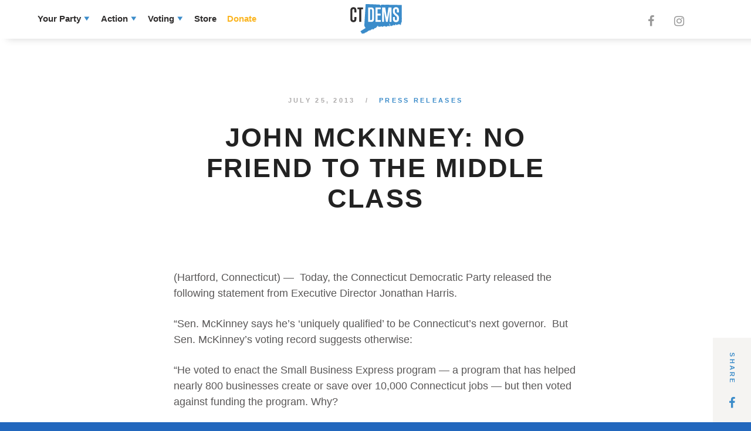

--- FILE ---
content_type: text/html; charset=UTF-8
request_url: https://ctdems.org/2013/07/john-mckinney-no-friend-to-the-middle-class/
body_size: 14564
content:
<!DOCTYPE html>
<html>
<head>
    <meta charset="utf-8">
    <meta http-equiv="X-UA-Compatible" content="IE=edge">
	<!--

		 /$$$$$$ /$$$$$$$  /$$$$$$$ 
		/$$ ___/| $$__  $$| $$__  $$ 
		|$$     | $$  \ $$| $$  \ $$
		|$$     | $$  | $$| $$$$$$$/
		|$$     | $$  | $$| $$____/ 
		|$$     | $$  | $$| $$      
		\$$$$$$$| $$$$$$$/| $$      
		 \_____/|_______/ |__/      
                                 
	-->

	<!-- Favicons for all platforms -->
	<link rel="apple-touch-icon" sizes="57x57" href="https://ctdems.org/wp-content/themes/wideeyecreative/assets/favicon/apple-icon-57x57.png">
	<link rel="apple-touch-icon" sizes="60x60" href="https://ctdems.org/wp-content/themes/wideeyecreative/assets/favicon/apple-icon-60x60.png">
	<link rel="apple-touch-icon" sizes="72x72" href="https://ctdems.org/wp-content/themes/wideeyecreative/assets/favicon/apple-icon-72x72.png">
	<link rel="apple-touch-icon" sizes="76x76" href="https://ctdems.org/wp-content/themes/wideeyecreative/assets/favicon/apple-icon-76x76.png">
	<link rel="apple-touch-icon" sizes="114x114" href="https://ctdems.org/wp-content/themes/wideeyecreative/assets/favicon/apple-icon-114x114.png">
	<link rel="apple-touch-icon" sizes="120x120" href="https://ctdems.org/wp-content/themes/wideeyecreative/assets/favicon/apple-icon-120x120.png">
	<link rel="apple-touch-icon" sizes="144x144" href="https://ctdems.org/wp-content/themes/wideeyecreative/assets/favicon/apple-icon-144x144.png">
	<link rel="apple-touch-icon" sizes="152x152" href="https://ctdems.org/wp-content/themes/wideeyecreative/assets/favicon/apple-icon-152x152.png">
	<link rel="apple-touch-icon" sizes="180x180" href="https://ctdems.org/wp-content/themes/wideeyecreative/assets/favicon/apple-icon-180x180.png">
	<link rel="icon" type="image/png" sizes="192x192"  href="https://ctdems.org/wp-content/themes/wideeyecreative/assets/favicon/android-icon-192x192.png">
	<link rel="icon" type="image/png" sizes="32x32" href="https://ctdems.org/wp-content/themes/wideeyecreative/assets/favicon/favicon-32x32.png">
	<link rel="icon" type="image/png" sizes="96x96" href="https://ctdems.org/wp-content/themes/wideeyecreative/assets/favicon/favicon-96x96.png">
	<link rel="icon" type="image/png" sizes="16x16" href="https://ctdems.org/wp-content/themes/wideeyecreative/assets/favicon/favicon-16x16.png">
	<link rel="manifest" href="https://ctdems.org/wp-content/themes/wideeyecreative/assets/favicon/manifest.json">
	<meta name="msapplication-TileColor" content="#ffffff">
	<meta name="msapplication-TileImage" content="https://ctdems.org/wp-content/themes/wideeyecreative/assets/favicon/ms-icon-144x144.png">
	<meta name="theme-color" content="#ffffff">
	<!-- End Favicons -->

    <meta name='robots' content='index, follow, max-image-preview:large, max-snippet:-1, max-video-preview:-1' />
	<style>img:is([sizes="auto" i], [sizes^="auto," i]) { contain-intrinsic-size: 3000px 1500px }</style>
	
	<!-- This site is optimized with the Yoast SEO plugin v26.7 - https://yoast.com/wordpress/plugins/seo/ -->
	<title>John McKinney: No Friend to the Middle Class - Connecticut Democratic Party</title>
	<link rel="canonical" href="https://ctdems.org/2013/07/john-mckinney-no-friend-to-the-middle-class/" />
	<meta property="og:locale" content="en_US" />
	<meta property="og:type" content="article" />
	<meta property="og:title" content="John McKinney: No Friend to the Middle Class - Connecticut Democratic Party" />
	<meta property="og:description" content="(Hartford, Connecticut) &#8212;  Today, the Connecticut Democratic Party released the following statement from Executive Director Jonathan Harris. &#8220;Sen. McKinney says he&#8217;s &#8216;uniquely qualified&#8217; to be Connecticut&#8217;s next governor.  But Sen. McKinney’s voting record suggests otherwise: &#8220;He voted to enact the Small Business Express program &#8212; a program that has helped nearly 800 businesses create or [&hellip;]" />
	<meta property="og:url" content="https://ctdems.org/2013/07/john-mckinney-no-friend-to-the-middle-class/" />
	<meta property="og:site_name" content="Connecticut Democratic Party" />
	<meta property="article:published_time" content="2013-07-25T14:02:32+00:00" />
	<meta name="author" content="CT Democrats" />
	<meta name="twitter:card" content="summary_large_image" />
	<meta name="twitter:label1" content="Written by" />
	<meta name="twitter:data1" content="CT Democrats" />
	<meta name="twitter:label2" content="Est. reading time" />
	<meta name="twitter:data2" content="1 minute" />
	<script type="application/ld+json" class="yoast-schema-graph">{"@context":"https://schema.org","@graph":[{"@type":"Article","@id":"https://ctdems.org/2013/07/john-mckinney-no-friend-to-the-middle-class/#article","isPartOf":{"@id":"https://ctdems.org/2013/07/john-mckinney-no-friend-to-the-middle-class/"},"author":{"name":"CT Democrats","@id":"https://ctdems.org/#/schema/person/eb2f6b3274c65254997165b30933b7cc"},"headline":"John McKinney: No Friend to the Middle Class","datePublished":"2013-07-25T14:02:32+00:00","mainEntityOfPage":{"@id":"https://ctdems.org/2013/07/john-mckinney-no-friend-to-the-middle-class/"},"wordCount":122,"articleSection":["Press Releases"],"inLanguage":"en-US"},{"@type":"WebPage","@id":"https://ctdems.org/2013/07/john-mckinney-no-friend-to-the-middle-class/","url":"https://ctdems.org/2013/07/john-mckinney-no-friend-to-the-middle-class/","name":"John McKinney: No Friend to the Middle Class - Connecticut Democratic Party","isPartOf":{"@id":"https://ctdems.org/#website"},"datePublished":"2013-07-25T14:02:32+00:00","author":{"@id":"https://ctdems.org/#/schema/person/eb2f6b3274c65254997165b30933b7cc"},"breadcrumb":{"@id":"https://ctdems.org/2013/07/john-mckinney-no-friend-to-the-middle-class/#breadcrumb"},"inLanguage":"en-US","potentialAction":[{"@type":"ReadAction","target":["https://ctdems.org/2013/07/john-mckinney-no-friend-to-the-middle-class/"]}]},{"@type":"BreadcrumbList","@id":"https://ctdems.org/2013/07/john-mckinney-no-friend-to-the-middle-class/#breadcrumb","itemListElement":[{"@type":"ListItem","position":1,"name":"Home","item":"https://ctdems.org/"},{"@type":"ListItem","position":2,"name":"Media","item":"https://ctdems.org/media/"},{"@type":"ListItem","position":3,"name":"John McKinney: No Friend to the Middle Class"}]},{"@type":"WebSite","@id":"https://ctdems.org/#website","url":"https://ctdems.org/","name":"Connecticut Democratic Party","description":"","potentialAction":[{"@type":"SearchAction","target":{"@type":"EntryPoint","urlTemplate":"https://ctdems.org/?s={search_term_string}"},"query-input":{"@type":"PropertyValueSpecification","valueRequired":true,"valueName":"search_term_string"}}],"inLanguage":"en-US"},{"@type":"Person","@id":"https://ctdems.org/#/schema/person/eb2f6b3274c65254997165b30933b7cc","name":"CT Democrats","image":{"@type":"ImageObject","inLanguage":"en-US","@id":"https://ctdems.org/#/schema/person/image/","url":"https://secure.gravatar.com/avatar/c5cf9c34114bcc70e50ec2dc44af0a20fd3a711bb980ba89ad2c1b422f4b6a6b?s=96&d=mm&r=g","contentUrl":"https://secure.gravatar.com/avatar/c5cf9c34114bcc70e50ec2dc44af0a20fd3a711bb980ba89ad2c1b422f4b6a6b?s=96&d=mm&r=g","caption":"CT Democrats"},"url":"https://ctdems.org/author/ctdemsadmin/"}]}</script>
	<!-- / Yoast SEO plugin. -->


<link rel='dns-prefetch' href='//cdn.datatables.net' />
<link rel='dns-prefetch' href='//cdnjs.cloudflare.com' />
<link rel='dns-prefetch' href='//www.google.com' />
<link rel='dns-prefetch' href='//www.googletagmanager.com' />
<link rel='dns-prefetch' href='//d1aqhv4sn5kxtx.cloudfront.net' />
<script type="785921e8187063ec82a56863-text/javascript">
/* <![CDATA[ */
window._wpemojiSettings = {"baseUrl":"https:\/\/s.w.org\/images\/core\/emoji\/16.0.1\/72x72\/","ext":".png","svgUrl":"https:\/\/s.w.org\/images\/core\/emoji\/16.0.1\/svg\/","svgExt":".svg","source":{"concatemoji":"https:\/\/ctdems.org\/wp-includes\/js\/wp-emoji-release.min.js?ver=6.8.3"}};
/*! This file is auto-generated */
!function(s,n){var o,i,e;function c(e){try{var t={supportTests:e,timestamp:(new Date).valueOf()};sessionStorage.setItem(o,JSON.stringify(t))}catch(e){}}function p(e,t,n){e.clearRect(0,0,e.canvas.width,e.canvas.height),e.fillText(t,0,0);var t=new Uint32Array(e.getImageData(0,0,e.canvas.width,e.canvas.height).data),a=(e.clearRect(0,0,e.canvas.width,e.canvas.height),e.fillText(n,0,0),new Uint32Array(e.getImageData(0,0,e.canvas.width,e.canvas.height).data));return t.every(function(e,t){return e===a[t]})}function u(e,t){e.clearRect(0,0,e.canvas.width,e.canvas.height),e.fillText(t,0,0);for(var n=e.getImageData(16,16,1,1),a=0;a<n.data.length;a++)if(0!==n.data[a])return!1;return!0}function f(e,t,n,a){switch(t){case"flag":return n(e,"\ud83c\udff3\ufe0f\u200d\u26a7\ufe0f","\ud83c\udff3\ufe0f\u200b\u26a7\ufe0f")?!1:!n(e,"\ud83c\udde8\ud83c\uddf6","\ud83c\udde8\u200b\ud83c\uddf6")&&!n(e,"\ud83c\udff4\udb40\udc67\udb40\udc62\udb40\udc65\udb40\udc6e\udb40\udc67\udb40\udc7f","\ud83c\udff4\u200b\udb40\udc67\u200b\udb40\udc62\u200b\udb40\udc65\u200b\udb40\udc6e\u200b\udb40\udc67\u200b\udb40\udc7f");case"emoji":return!a(e,"\ud83e\udedf")}return!1}function g(e,t,n,a){var r="undefined"!=typeof WorkerGlobalScope&&self instanceof WorkerGlobalScope?new OffscreenCanvas(300,150):s.createElement("canvas"),o=r.getContext("2d",{willReadFrequently:!0}),i=(o.textBaseline="top",o.font="600 32px Arial",{});return e.forEach(function(e){i[e]=t(o,e,n,a)}),i}function t(e){var t=s.createElement("script");t.src=e,t.defer=!0,s.head.appendChild(t)}"undefined"!=typeof Promise&&(o="wpEmojiSettingsSupports",i=["flag","emoji"],n.supports={everything:!0,everythingExceptFlag:!0},e=new Promise(function(e){s.addEventListener("DOMContentLoaded",e,{once:!0})}),new Promise(function(t){var n=function(){try{var e=JSON.parse(sessionStorage.getItem(o));if("object"==typeof e&&"number"==typeof e.timestamp&&(new Date).valueOf()<e.timestamp+604800&&"object"==typeof e.supportTests)return e.supportTests}catch(e){}return null}();if(!n){if("undefined"!=typeof Worker&&"undefined"!=typeof OffscreenCanvas&&"undefined"!=typeof URL&&URL.createObjectURL&&"undefined"!=typeof Blob)try{var e="postMessage("+g.toString()+"("+[JSON.stringify(i),f.toString(),p.toString(),u.toString()].join(",")+"));",a=new Blob([e],{type:"text/javascript"}),r=new Worker(URL.createObjectURL(a),{name:"wpTestEmojiSupports"});return void(r.onmessage=function(e){c(n=e.data),r.terminate(),t(n)})}catch(e){}c(n=g(i,f,p,u))}t(n)}).then(function(e){for(var t in e)n.supports[t]=e[t],n.supports.everything=n.supports.everything&&n.supports[t],"flag"!==t&&(n.supports.everythingExceptFlag=n.supports.everythingExceptFlag&&n.supports[t]);n.supports.everythingExceptFlag=n.supports.everythingExceptFlag&&!n.supports.flag,n.DOMReady=!1,n.readyCallback=function(){n.DOMReady=!0}}).then(function(){return e}).then(function(){var e;n.supports.everything||(n.readyCallback(),(e=n.source||{}).concatemoji?t(e.concatemoji):e.wpemoji&&e.twemoji&&(t(e.twemoji),t(e.wpemoji)))}))}((window,document),window._wpemojiSettings);
/* ]]> */
</script>
<style id='wp-emoji-styles-inline-css' type='text/css'>

	img.wp-smiley, img.emoji {
		display: inline !important;
		border: none !important;
		box-shadow: none !important;
		height: 1em !important;
		width: 1em !important;
		margin: 0 0.07em !important;
		vertical-align: -0.1em !important;
		background: none !important;
		padding: 0 !important;
	}
</style>
<link rel="stylesheet" id="wp-block-library-css" href="https://ctdems.org/wp-includes/css/dist/block-library/style.min.css?ver=6.8.3"  media="all">
<style id='classic-theme-styles-inline-css' type='text/css'>
/*! This file is auto-generated */
.wp-block-button__link{color:#fff;background-color:#32373c;border-radius:9999px;box-shadow:none;text-decoration:none;padding:calc(.667em + 2px) calc(1.333em + 2px);font-size:1.125em}.wp-block-file__button{background:#32373c;color:#fff;text-decoration:none}
</style>
<style id='wppb-edit-profile-style-inline-css' type='text/css'>


</style>
<style id='wppb-login-style-inline-css' type='text/css'>


</style>
<style id='wppb-recover-password-style-inline-css' type='text/css'>


</style>
<style id='wppb-register-style-inline-css' type='text/css'>


</style>
<style id='global-styles-inline-css' type='text/css'>
:root{--wp--preset--aspect-ratio--square: 1;--wp--preset--aspect-ratio--4-3: 4/3;--wp--preset--aspect-ratio--3-4: 3/4;--wp--preset--aspect-ratio--3-2: 3/2;--wp--preset--aspect-ratio--2-3: 2/3;--wp--preset--aspect-ratio--16-9: 16/9;--wp--preset--aspect-ratio--9-16: 9/16;--wp--preset--color--black: #000000;--wp--preset--color--cyan-bluish-gray: #abb8c3;--wp--preset--color--white: #ffffff;--wp--preset--color--pale-pink: #f78da7;--wp--preset--color--vivid-red: #cf2e2e;--wp--preset--color--luminous-vivid-orange: #ff6900;--wp--preset--color--luminous-vivid-amber: #fcb900;--wp--preset--color--light-green-cyan: #7bdcb5;--wp--preset--color--vivid-green-cyan: #00d084;--wp--preset--color--pale-cyan-blue: #8ed1fc;--wp--preset--color--vivid-cyan-blue: #0693e3;--wp--preset--color--vivid-purple: #9b51e0;--wp--preset--gradient--vivid-cyan-blue-to-vivid-purple: linear-gradient(135deg,rgba(6,147,227,1) 0%,rgb(155,81,224) 100%);--wp--preset--gradient--light-green-cyan-to-vivid-green-cyan: linear-gradient(135deg,rgb(122,220,180) 0%,rgb(0,208,130) 100%);--wp--preset--gradient--luminous-vivid-amber-to-luminous-vivid-orange: linear-gradient(135deg,rgba(252,185,0,1) 0%,rgba(255,105,0,1) 100%);--wp--preset--gradient--luminous-vivid-orange-to-vivid-red: linear-gradient(135deg,rgba(255,105,0,1) 0%,rgb(207,46,46) 100%);--wp--preset--gradient--very-light-gray-to-cyan-bluish-gray: linear-gradient(135deg,rgb(238,238,238) 0%,rgb(169,184,195) 100%);--wp--preset--gradient--cool-to-warm-spectrum: linear-gradient(135deg,rgb(74,234,220) 0%,rgb(151,120,209) 20%,rgb(207,42,186) 40%,rgb(238,44,130) 60%,rgb(251,105,98) 80%,rgb(254,248,76) 100%);--wp--preset--gradient--blush-light-purple: linear-gradient(135deg,rgb(255,206,236) 0%,rgb(152,150,240) 100%);--wp--preset--gradient--blush-bordeaux: linear-gradient(135deg,rgb(254,205,165) 0%,rgb(254,45,45) 50%,rgb(107,0,62) 100%);--wp--preset--gradient--luminous-dusk: linear-gradient(135deg,rgb(255,203,112) 0%,rgb(199,81,192) 50%,rgb(65,88,208) 100%);--wp--preset--gradient--pale-ocean: linear-gradient(135deg,rgb(255,245,203) 0%,rgb(182,227,212) 50%,rgb(51,167,181) 100%);--wp--preset--gradient--electric-grass: linear-gradient(135deg,rgb(202,248,128) 0%,rgb(113,206,126) 100%);--wp--preset--gradient--midnight: linear-gradient(135deg,rgb(2,3,129) 0%,rgb(40,116,252) 100%);--wp--preset--font-size--small: 13px;--wp--preset--font-size--medium: 20px;--wp--preset--font-size--large: 36px;--wp--preset--font-size--x-large: 42px;--wp--preset--spacing--20: 0.44rem;--wp--preset--spacing--30: 0.67rem;--wp--preset--spacing--40: 1rem;--wp--preset--spacing--50: 1.5rem;--wp--preset--spacing--60: 2.25rem;--wp--preset--spacing--70: 3.38rem;--wp--preset--spacing--80: 5.06rem;--wp--preset--shadow--natural: 6px 6px 9px rgba(0, 0, 0, 0.2);--wp--preset--shadow--deep: 12px 12px 50px rgba(0, 0, 0, 0.4);--wp--preset--shadow--sharp: 6px 6px 0px rgba(0, 0, 0, 0.2);--wp--preset--shadow--outlined: 6px 6px 0px -3px rgba(255, 255, 255, 1), 6px 6px rgba(0, 0, 0, 1);--wp--preset--shadow--crisp: 6px 6px 0px rgba(0, 0, 0, 1);}:where(.is-layout-flex){gap: 0.5em;}:where(.is-layout-grid){gap: 0.5em;}body .is-layout-flex{display: flex;}.is-layout-flex{flex-wrap: wrap;align-items: center;}.is-layout-flex > :is(*, div){margin: 0;}body .is-layout-grid{display: grid;}.is-layout-grid > :is(*, div){margin: 0;}:where(.wp-block-columns.is-layout-flex){gap: 2em;}:where(.wp-block-columns.is-layout-grid){gap: 2em;}:where(.wp-block-post-template.is-layout-flex){gap: 1.25em;}:where(.wp-block-post-template.is-layout-grid){gap: 1.25em;}.has-black-color{color: var(--wp--preset--color--black) !important;}.has-cyan-bluish-gray-color{color: var(--wp--preset--color--cyan-bluish-gray) !important;}.has-white-color{color: var(--wp--preset--color--white) !important;}.has-pale-pink-color{color: var(--wp--preset--color--pale-pink) !important;}.has-vivid-red-color{color: var(--wp--preset--color--vivid-red) !important;}.has-luminous-vivid-orange-color{color: var(--wp--preset--color--luminous-vivid-orange) !important;}.has-luminous-vivid-amber-color{color: var(--wp--preset--color--luminous-vivid-amber) !important;}.has-light-green-cyan-color{color: var(--wp--preset--color--light-green-cyan) !important;}.has-vivid-green-cyan-color{color: var(--wp--preset--color--vivid-green-cyan) !important;}.has-pale-cyan-blue-color{color: var(--wp--preset--color--pale-cyan-blue) !important;}.has-vivid-cyan-blue-color{color: var(--wp--preset--color--vivid-cyan-blue) !important;}.has-vivid-purple-color{color: var(--wp--preset--color--vivid-purple) !important;}.has-black-background-color{background-color: var(--wp--preset--color--black) !important;}.has-cyan-bluish-gray-background-color{background-color: var(--wp--preset--color--cyan-bluish-gray) !important;}.has-white-background-color{background-color: var(--wp--preset--color--white) !important;}.has-pale-pink-background-color{background-color: var(--wp--preset--color--pale-pink) !important;}.has-vivid-red-background-color{background-color: var(--wp--preset--color--vivid-red) !important;}.has-luminous-vivid-orange-background-color{background-color: var(--wp--preset--color--luminous-vivid-orange) !important;}.has-luminous-vivid-amber-background-color{background-color: var(--wp--preset--color--luminous-vivid-amber) !important;}.has-light-green-cyan-background-color{background-color: var(--wp--preset--color--light-green-cyan) !important;}.has-vivid-green-cyan-background-color{background-color: var(--wp--preset--color--vivid-green-cyan) !important;}.has-pale-cyan-blue-background-color{background-color: var(--wp--preset--color--pale-cyan-blue) !important;}.has-vivid-cyan-blue-background-color{background-color: var(--wp--preset--color--vivid-cyan-blue) !important;}.has-vivid-purple-background-color{background-color: var(--wp--preset--color--vivid-purple) !important;}.has-black-border-color{border-color: var(--wp--preset--color--black) !important;}.has-cyan-bluish-gray-border-color{border-color: var(--wp--preset--color--cyan-bluish-gray) !important;}.has-white-border-color{border-color: var(--wp--preset--color--white) !important;}.has-pale-pink-border-color{border-color: var(--wp--preset--color--pale-pink) !important;}.has-vivid-red-border-color{border-color: var(--wp--preset--color--vivid-red) !important;}.has-luminous-vivid-orange-border-color{border-color: var(--wp--preset--color--luminous-vivid-orange) !important;}.has-luminous-vivid-amber-border-color{border-color: var(--wp--preset--color--luminous-vivid-amber) !important;}.has-light-green-cyan-border-color{border-color: var(--wp--preset--color--light-green-cyan) !important;}.has-vivid-green-cyan-border-color{border-color: var(--wp--preset--color--vivid-green-cyan) !important;}.has-pale-cyan-blue-border-color{border-color: var(--wp--preset--color--pale-cyan-blue) !important;}.has-vivid-cyan-blue-border-color{border-color: var(--wp--preset--color--vivid-cyan-blue) !important;}.has-vivid-purple-border-color{border-color: var(--wp--preset--color--vivid-purple) !important;}.has-vivid-cyan-blue-to-vivid-purple-gradient-background{background: var(--wp--preset--gradient--vivid-cyan-blue-to-vivid-purple) !important;}.has-light-green-cyan-to-vivid-green-cyan-gradient-background{background: var(--wp--preset--gradient--light-green-cyan-to-vivid-green-cyan) !important;}.has-luminous-vivid-amber-to-luminous-vivid-orange-gradient-background{background: var(--wp--preset--gradient--luminous-vivid-amber-to-luminous-vivid-orange) !important;}.has-luminous-vivid-orange-to-vivid-red-gradient-background{background: var(--wp--preset--gradient--luminous-vivid-orange-to-vivid-red) !important;}.has-very-light-gray-to-cyan-bluish-gray-gradient-background{background: var(--wp--preset--gradient--very-light-gray-to-cyan-bluish-gray) !important;}.has-cool-to-warm-spectrum-gradient-background{background: var(--wp--preset--gradient--cool-to-warm-spectrum) !important;}.has-blush-light-purple-gradient-background{background: var(--wp--preset--gradient--blush-light-purple) !important;}.has-blush-bordeaux-gradient-background{background: var(--wp--preset--gradient--blush-bordeaux) !important;}.has-luminous-dusk-gradient-background{background: var(--wp--preset--gradient--luminous-dusk) !important;}.has-pale-ocean-gradient-background{background: var(--wp--preset--gradient--pale-ocean) !important;}.has-electric-grass-gradient-background{background: var(--wp--preset--gradient--electric-grass) !important;}.has-midnight-gradient-background{background: var(--wp--preset--gradient--midnight) !important;}.has-small-font-size{font-size: var(--wp--preset--font-size--small) !important;}.has-medium-font-size{font-size: var(--wp--preset--font-size--medium) !important;}.has-large-font-size{font-size: var(--wp--preset--font-size--large) !important;}.has-x-large-font-size{font-size: var(--wp--preset--font-size--x-large) !important;}
:where(.wp-block-post-template.is-layout-flex){gap: 1.25em;}:where(.wp-block-post-template.is-layout-grid){gap: 1.25em;}
:where(.wp-block-columns.is-layout-flex){gap: 2em;}:where(.wp-block-columns.is-layout-grid){gap: 2em;}
:root :where(.wp-block-pullquote){font-size: 1.5em;line-height: 1.6;}
</style>
<link rel="stylesheet" id="jquery-datatables-css" href="https://cdn.datatables.net/1.10.20/css/jquery.dataTables.min.css?ver=6.8.3"  media="all">
<link rel="stylesheet" id="datatables-buttons-css" href="https://cdn.datatables.net/buttons/1.6.1/css/buttons.dataTables.min.css?ver=6.8.3"  media="all">
<link rel="stylesheet" id="datatables-select-css" href="https://cdn.datatables.net/select/1.3.1/css/select.dataTables.min.css?ver=6.8.3"  media="all">
<link rel="stylesheet" id="datatables-fixedheader-css" href="https://cdn.datatables.net/fixedheader/3.1.6/css/fixedHeader.dataTables.min.css?ver=6.8.3"  media="all">
<link rel="stylesheet" id="datatables-fixedcolumns-css" href="https://cdn.datatables.net/fixedcolumns/3.3.0/css/fixedColumns.dataTables.min.css?ver=6.8.3"  media="all">
<link rel="stylesheet" id="datatables-responsive-css" href="https://cdn.datatables.net/responsive/2.2.3/css/responsive.dataTables.min.css?ver=6.8.3"  media="all">
<link rel="stylesheet" id="tablepress-default-css" href="https://ctdems.org/wp-content/tablepress-combined.min.css?ver=39"  media="all">
<link rel="stylesheet" id="tablepress-responsive-tables-css" href="https://ctdems.org/wp-content/plugins/tablepress-responsive-tables/css/tablepress-responsive.min.css?ver=1.8"  media="all">
<link rel="stylesheet" id="theme_css-css" href="https://ctdems.org/wp-content/themes/wideeyecreative/assets/build/style.min.css"  media="all">
<link rel="stylesheet" id="wppb_stylesheet-css" href="https://ctdems.org/wp-content/plugins/profile-builder/assets/css/style-front-end.css?ver=3.15.2"  media="all">
<script type="785921e8187063ec82a56863-text/javascript" src="https://ctdems.org/wp-includes/js/jquery/jquery.min.js?ver=3.7.1" id="jquery-core-js"></script>
<script type="785921e8187063ec82a56863-text/javascript" src="https://ctdems.org/wp-includes/js/jquery/jquery-migrate.min.js?ver=3.4.1" id="jquery-migrate-js"></script>
<script type="785921e8187063ec82a56863-text/javascript" src="https://cdn.datatables.net/1.10.20/js/jquery.dataTables.min.js?ver=6.8.3" id="jquery-datatables-js"></script>
<script type="785921e8187063ec82a56863-text/javascript" src="https://cdn.datatables.net/buttons/1.6.1/js/dataTables.buttons.min.js?ver=6.8.3" id="datatables-buttons-js"></script>
<script type="785921e8187063ec82a56863-text/javascript" src="//cdn.datatables.net/buttons/1.6.1/js/buttons.colVis.min.js?ver=6.8.3" id="datatables-buttons-colvis-js"></script>
<script type="785921e8187063ec82a56863-text/javascript" src="//cdn.datatables.net/buttons/1.6.1/js/buttons.print.min.js?ver=6.8.3" id="datatables-buttons-print-js"></script>
<script type="785921e8187063ec82a56863-text/javascript" src="//cdnjs.cloudflare.com/ajax/libs/pdfmake/0.1.53/pdfmake.min.js?ver=6.8.3" id="pdfmake-js"></script>
<script type="785921e8187063ec82a56863-text/javascript" src="//cdnjs.cloudflare.com/ajax/libs/pdfmake/0.1.53/vfs_fonts.js?ver=6.8.3" id="pdfmake-fonts-js"></script>
<script type="785921e8187063ec82a56863-text/javascript" src="//cdnjs.cloudflare.com/ajax/libs/jszip/3.1.3/jszip.min.js?ver=6.8.3" id="jszip-js"></script>
<script type="785921e8187063ec82a56863-text/javascript" src="//cdn.datatables.net/buttons/1.6.1/js/buttons.html5.min.js?ver=6.8.3" id="datatables-buttons-html5-js"></script>
<script type="785921e8187063ec82a56863-text/javascript" src="https://cdn.datatables.net/select/1.3.1/js/dataTables.select.min.js?ver=6.8.3" id="datatables-select-js"></script>
<script type="785921e8187063ec82a56863-text/javascript" src="https://cdn.datatables.net/fixedheader/3.1.6/js/dataTables.fixedHeader.min.js?ver=6.8.3" id="datatables-fixedheader-js"></script>
<script type="785921e8187063ec82a56863-text/javascript" src="https://cdn.datatables.net/fixedcolumns/3.3.0/js/dataTables.fixedColumns.min.js?ver=6.8.3" id="datatables-fixedcolumns-js"></script>
<script type="785921e8187063ec82a56863-text/javascript" src="https://cdn.datatables.net/responsive/2.2.3/js/dataTables.responsive.min.js?ver=6.8.3" id="datatables-responsive-js"></script>
<script type="785921e8187063ec82a56863-text/javascript" id="igsv-datatables-js-extra">
/* <![CDATA[ */
var igsv_plugin_vars = {"lang_dir":"https:\/\/ctdems.org\/wp-content\/plugins\/inline-google-spreadsheet-viewer\/languages","datatables_classes":".igsv-table:not(.no-datatables)","datatables_defaults_object":{"dom":"B<'clear'>lfrtip","buttons":["colvis","copy","csv","excel","pdf","print"]}};
/* ]]> */
</script>
<script type="785921e8187063ec82a56863-text/javascript" src="https://ctdems.org/wp-content/plugins/inline-google-spreadsheet-viewer/igsv-datatables.js?ver=6.8.3" id="igsv-datatables-js"></script>
<script type="785921e8187063ec82a56863-text/javascript" src="//www.google.com/jsapi?ver=6.8.3" id="google-ajax-api-js"></script>
<script type="785921e8187063ec82a56863-text/javascript" src="https://ctdems.org/wp-content/plugins/inline-google-spreadsheet-viewer/igsv-gvizcharts.js?ver=6.8.3" id="igsv-gvizcharts-js"></script>

<!-- Google tag (gtag.js) snippet added by Site Kit -->
<!-- Google Analytics snippet added by Site Kit -->
<script type="785921e8187063ec82a56863-text/javascript" src="https://www.googletagmanager.com/gtag/js?id=GT-55JPJR8" id="google_gtagjs-js" async></script>
<script type="785921e8187063ec82a56863-text/javascript" id="google_gtagjs-js-after">
/* <![CDATA[ */
window.dataLayer = window.dataLayer || [];function gtag(){dataLayer.push(arguments);}
gtag("set","linker",{"domains":["ctdems.org"]});
gtag("js", new Date());
gtag("set", "developer_id.dZTNiMT", true);
gtag("config", "GT-55JPJR8");
 window._googlesitekit = window._googlesitekit || {}; window._googlesitekit.throttledEvents = []; window._googlesitekit.gtagEvent = (name, data) => { var key = JSON.stringify( { name, data } ); if ( !! window._googlesitekit.throttledEvents[ key ] ) { return; } window._googlesitekit.throttledEvents[ key ] = true; setTimeout( () => { delete window._googlesitekit.throttledEvents[ key ]; }, 5 ); gtag( "event", name, { ...data, event_source: "site-kit" } ); }; 
/* ]]> */
</script>
<script type="785921e8187063ec82a56863-text/javascript" id="ai-js-js-extra">
/* <![CDATA[ */
var MyAjax = {"ajaxurl":"https:\/\/ctdems.org\/wp-admin\/admin-ajax.php","security":"57f79173bd"};
/* ]]> */
</script>
<script type="785921e8187063ec82a56863-text/javascript" src="https://ctdems.org/wp-content/plugins/advanced-iframe/js/ai.min.js?ver=1" id="ai-js-js"></script>
<link rel="https://api.w.org/" href="https://ctdems.org/wp-json/" /><link rel="alternate" title="JSON" type="application/json" href="https://ctdems.org/wp-json/wp/v2/posts/1087" /><link rel="alternate" title="oEmbed (JSON)" type="application/json+oembed" href="https://ctdems.org/wp-json/oembed/1.0/embed?url=https%3A%2F%2Fctdems.org%2F2013%2F07%2Fjohn-mckinney-no-friend-to-the-middle-class%2F" />
<link rel="alternate" title="oEmbed (XML)" type="text/xml+oembed" href="https://ctdems.org/wp-json/oembed/1.0/embed?url=https%3A%2F%2Fctdems.org%2F2013%2F07%2Fjohn-mckinney-no-friend-to-the-middle-class%2F&#038;format=xml" />
<meta name="generator" content="Site Kit by Google 1.170.0" />
<link rel="alternate" type="application/rss+xml" title="Podcast RSS feed" href="https://ctdems.org/feed/podcast" />

<!-- Stream WordPress user activity plugin v4.1.1 -->
<meta name="google-site-verification" content="weyJXPmbBxPJmgtySlX7-tQ2iMaj_hjZVfWw-5-VE5Q">		<style type="text/css" id="wp-custom-css">
			/*
You can add your own CSS here.

Click the help icon above to learn more.
*/

.alert-bar {background:#d63737 !important;}

.alert-bar p {font-family: lft-etica,sans-serif; font-size: 20px;}		</style>
		<style id="sccss">p { font-family: Verdana, sans-serif; }
li { font-family: Arial, sans-serif; }

.bottom-cta .bottom-cta-form form .submit .btn:hover {color: #ffffff!important}

#signup-popup > div.right-column.two-col > form > div.form-field.submit > button {background-color: #fbb521; border-color: #fbb521!important; color: #2f2d2d!important}

#signup-popup > div.right-column.two-col > form > div.form-field.submit:hover > button {background-color: #fec652; border-color: #fec652!important}

.sticky-bottom-buttons-wrapper .sticky-button {text-transform: uppercase}

#image-popup-inline, #image-popup-inline a, #inline-popup {top: 20%;}

@media (max-width: 768px) {.alert-bar > div > div > div > p {font-size:12px!important;} }
.intrinsic-container {
  position: relative;
  height: 0;
  overflow: hidden;
}


/* 16x9 Aspect Ratio */

.intrinsic-container-16x9 {
  padding-bottom: 56.25%;
}


/* 4x3 Aspect Ratio */

.intrinsic-container-4x3 {
  padding-bottom: 75%;
}

/* 1x3 Aspect Ratio vertical*/

.intrinsic-container-1x3 {
  padding-bottom: 320%;
}

.intrinsic-container iframe {
  position: absolute;
  top: 0;
  left: 0;
  width: 100%;
  height: 100%;
}
.content-box-blue {
	background-color: #0757C3;
        font-size: 18px;
				padding: 20px;
}
.map-responsive{
    overflow:hidden;
    padding-bottom:75%;
    position:relative;
    height:0;
}

.map-responsive iframe{
    left:0;
    top:0;
    height:100%;
    width:100%;
    position:absolute;
}
#responsive-image {  width: 80%;  height: auto; } 

.iframe-container {
  overflow: hidden;
  /* 16:9 aspect ratio */
  padding-top: 56.25%;
  position: relative;
}

.iframe-container iframe {
   border: 0;
   height: 100%;
   left: 0;
   position: absolute;
   top: 0;
   width: 100%;
}
.table-strip table {
    width: 100%;
    border-collapse:collapse;
}
tr:nth-child(even) {
    background: #dddddd;
}
.table-wrapper {
    width: 100%;
    /* max-width: 500px; */
    overflow-x: auto;
  }</style>    <link rel="icon" type="image/png" href="#">
    <meta name="viewport" content="width=device-width, initial-scale=1">

    <!-- Google Fonts -->
    <link href="https://fonts.googleapis.com/css?family=Chivo:400,700,400i,700i" rel="stylesheet">

    <!-- Typekit -->
    <script src="https://use.typekit.net/tav8era.js" type="785921e8187063ec82a56863-text/javascript"></script>
	<script type="785921e8187063ec82a56863-text/javascript">try{Typekit.load({ async: true });}catch(e){}</script>
    <link href="https://iwillvote.com/locate/widget-v2.css" rel="stylesheet" />

</head>
	<body class="wp-singular post-template-default single single-post postid-1087 single-format-standard wp-theme-wideeyecreative">


		<div class="menu-wrap">
			<div class="align-middle">
				<ul id="primary-navigation" class="menu"><li id="menu-item-915" class="home menu-item menu-item-type-post_type menu-item-object-page menu-item-home menu-item-915"><a href="https://ctdems.org/">Home</a></li>
<li id="menu-item-914" class="menu-item menu-item-type-post_type menu-item-object-page menu-item-914"><a href="https://ctdems.org/your-party/">Your Party</a></li>
<li id="menu-item-913" class="menu-item menu-item-type-post_type menu-item-object-page menu-item-913"><a href="https://ctdems.org/action/">Action</a></li>
<li id="menu-item-181192" class="menu-item menu-item-type-post_type menu-item-object-page menu-item-181192"><a href="https://ctdems.org/voting/">Voting</a></li>
<li id="menu-item-7671" class="menu-item menu-item-type-custom menu-item-object-custom menu-item-7671"><a href="https://store.ctdems.org">Store</a></li>
<li id="menu-item-1581" class="cta menu-item menu-item-type-custom menu-item-object-custom menu-item-1581"><a target="_blank" href="https://action.ctdems.org/a/donate">Donate</a></li>
<li style="position:relative;" class="menu-item menu-item-gtranslate gt-menu-85976"></li></ul>				<nav class="secondary">
									</nav>
				<div class="social-mobile">
					<div class="social links">
	<ul>
		   						<li class="facebook"><a href="https://www.facebook.com/ctdemocrats/" target="_blank"><i class="fa fa-facebook" aria-hidden="true"></i></a></li>
		   						<li class="instagram"><a href="https://www.instagram.com/ctdems/" target="_blank"><i class="fa fa-instagram" aria-hidden="true"></i></a></li>
			</ul>
</div>				</div>
			</div>
		</div>

		<button class="hamburger hamburger--squeeze" type="button" id="open-button">
			<span class="hamburger-box">
			<span class="hamburger-inner"></span>
			</span>
		</button>

		<div class="top">
									
			<div class="top-search">
				<div class="container">
					<form role="search" method="get" id="searchform" action="https://ctdems.org/">
						<input type="text" name="s" class="focus-input" placeholder="Search..." />
						<input type="submit" class="submit-search" />
					</form>
				</div>
			</div>

			<header class="alert">
				<div class="container-navigation">
					<div class="row">
						<div class="col-xs-6 col-sm-5 left">
							<nav class="primary">
								<ul id="primary-navigation" class="menu"><li class="home menu-item menu-item-type-post_type menu-item-object-page menu-item-home menu-item-915"><a href="https://ctdems.org/">Home</a></li>
<li class="menu-item menu-item-type-post_type menu-item-object-page menu-item-has-children menu-item-914"><a href="https://ctdems.org/your-party/">Your Party</a>
<ul class="sub-menu">
	<li id="menu-item-1121" class="menu-item menu-item-type-post_type menu-item-object-page menu-item-1121"><a href="https://ctdems.org/your-party/electeds/">Elected Officials</a></li>
	<li id="menu-item-919" class="menu-item menu-item-type-post_type menu-item-object-page menu-item-919"><a href="https://ctdems.org/dtcs/">Democratic Town Committees</a></li>
	<li id="menu-item-1540" class="menu-item menu-item-type-post_type menu-item-object-page menu-item-1540"><a href="https://ctdems.org/your-party/officers/">Party Officers</a></li>
	<li id="menu-item-6887" class="menu-item menu-item-type-post_type menu-item-object-page menu-item-6887"><a href="https://ctdems.org/your-party/staff/">Party Staff</a></li>
	<li id="menu-item-1577" class="menu-item menu-item-type-post_type menu-item-object-page menu-item-1577"><a href="https://ctdems.org/your-party/committee-information/">Party Information</a></li>
	<li id="menu-item-181109" class="menu-item menu-item-type-custom menu-item-object-custom menu-item-181109"><a href="https://ctdems.org/wp-content/uploads/2022/05/2022-CT-Democratic-Party-Platform.pdf">Platform 2022</a></li>
	<li id="menu-item-181115" class="menu-item menu-item-type-custom menu-item-object-custom menu-item-181115"><a href="https://ctdems.org/rules">Party Rules</a></li>
	<li id="menu-item-5567" class="menu-item menu-item-type-post_type menu-item-object-page menu-item-5567"><a href="https://ctdems.org/allied-orgs/">Allied Organizations</a></li>
	<li id="menu-item-6890" class="menu-item menu-item-type-post_type menu-item-object-page current_page_parent menu-item-6890"><a href="https://ctdems.org/media/">Media</a></li>
	<li id="menu-item-1541" class="menu-item menu-item-type-post_type menu-item-object-page menu-item-1541"><a href="https://ctdems.org/contact/">Contact Us</a></li>
</ul>
</li>
<li class="menu-item menu-item-type-post_type menu-item-object-page menu-item-has-children menu-item-913"><a href="https://ctdems.org/action/">Action</a>
<ul class="sub-menu">
	<li id="menu-item-51356" class="menu-item menu-item-type-custom menu-item-object-custom menu-item-51356"><a href="https://voterregistration.ct.gov/">Register to Vote</a></li>
	<li id="menu-item-82333" class="menu-item menu-item-type-custom menu-item-object-custom menu-item-82333"><a href="https://action.ctdems.org/a/volunteer">Volunteer!</a></li>
	<li id="menu-item-82332" class="menu-item menu-item-type-post_type menu-item-object-page menu-item-82332"><a href="https://ctdems.org/caucuses/">Join a Caucus</a></li>
	<li id="menu-item-181225" class="menu-item menu-item-type-custom menu-item-object-custom menu-item-181225"><a href="https://www.mobilize.us/ctdems/">Attend Events</a></li>
</ul>
</li>
<li class="menu-item menu-item-type-post_type menu-item-object-page menu-item-has-children menu-item-181192"><a href="https://ctdems.org/voting/">Voting</a>
<ul class="sub-menu">
	<li id="menu-item-181340" class="menu-item menu-item-type-custom menu-item-object-custom menu-item-181340"><a target="_blank" href="https://iwillvote.com/?state=CT">Register or Lookup your poll</a></li>
	<li id="menu-item-181162" class="menu-item menu-item-type-post_type menu-item-object-page menu-item-181162"><a href="https://ctdems.org/your-party/elections-information/">Election Info</a></li>
	<li id="menu-item-182205" class="menu-item menu-item-type-post_type menu-item-object-page menu-item-182205"><a href="https://ctdems.org/early-voting/">Early Voting</a></li>
	<li id="menu-item-181337" class="menu-item menu-item-type-post_type menu-item-object-page menu-item-181337"><a href="https://ctdems.org/absentee-balloting-in-connecticut/">Absentee Ballots</a></li>
	<li id="menu-item-181185" class="menu-item menu-item-type-custom menu-item-object-custom menu-item-181185"><a href="https://www.votefromabroad.org/">Vote from Abroad</a></li>
	<li id="menu-item-181184" class="menu-item menu-item-type-post_type menu-item-object-page menu-item-181184"><a href="https://ctdems.org/voter-protection/">Voter Protection</a></li>
</ul>
</li>
<li class="menu-item menu-item-type-custom menu-item-object-custom menu-item-7671"><a href="https://store.ctdems.org">Store</a></li>
<li class="cta menu-item menu-item-type-custom menu-item-object-custom menu-item-1581"><a target="_blank" href="https://action.ctdems.org/a/donate">Donate</a></li>
<li style="position:relative;" class="menu-item menu-item-gtranslate gt-menu-43029"></li></ul>							</nav>
							<!--<nav class="secondary">
															</nav>-->
						</div>
						<div class="col-xs-6 col-sm-2 logo" align="left">
							<a href="https://ctdems.org/">
								<svg version="1.1" id="Layer_1" xmlns="http://www.w3.org/2000/svg" xmlns:xlink="http://www.w3.org/1999/xlink" x="0px" y="0px"
	 viewBox="0 0 2500 1500" style="enable-background:new 0 0 2500 1500;" xml:space="preserve">
<g>
	<g>
		<path class="st0" d="M2412.5,118.4c-242.7-3.2-485.3-8-728-13l-17.6,9l-8,0.4l-12.6-2.1l-22.4-7l-132.1-1.9l-5.5,29.5l-41.6,4.2
			l-1.2-33.7C1227.8,92.1,1011.5,82.9,795.4,76c-20.3,325.3-41,650.6-61.7,975.9c14.6,25.8,29.2,51.5,43.9,77.2l14.4,21.1
			l-15.3,11.6c-71.7,44.4-143.3,89.2-214.6,134.3c17,28,34.3,55.8,51.9,83.3l3.2,3.7l4.6,3.1l2.3,2.1l3,4.2l5,10.9
			c-3.4,6.9-6.8,13.7-10.3,20.6c9.1-6.8,19.8-13.9,32-20.7c6.5-3.6,12.9-6.8,19-9.6l3.5-5l19.6,16l18.5-1.2l17.6-12.6l16.5-17.9
			l8.9,10.9l18.1-31.1l15.8,6.4l10.3-1.2l35.4-23.3l13.5-5.9l42.3-28.6l7.6-2.3l7.3-13.8l16.9-9.6l18.8-5.5l13-1.9l8-2.8l10.5-12.5
			l8-2.9l8,2.1l13.7,7.9l8.2-0.4l6.9-5.3l12.1-16.6l3.7-3.5l3.2-2.1l3.2-11.2l3.9-4.9l2,1.4l3,3.8l3.9,3.3l4.3,0.2l32.2-24.7
			l6.6-1.4l11.2,7.6l4.6,8.6l6.6,4.8l17.6-3.6l12.6-5.2l4.8-4.5l3.5-7.3l9.1-13.9l8.5-7.3l21-9.9l9.8-8.9l10.3-6.3l27.4-1.9
			l11.9-4.5l8.9-9.4l24.7-35l35.9-34.9l2.5-6.4l8-12.5l8.7-8.4l4.1,5.9l2.5,29.8l7.5,14.4l12.3,4.6l56.5-1.6l10,5.1l7.1,2.3
			l15.8-12.2l9.8-3.6l36.8-2.5l13,2.5l9.6,5.4l8.5,6.8l9.4,5.1l12.1,0.1l7.5-5.1l7.6-8.9l8.9-8.3l54.8-12.5l22.2,6.4l39.6,19.3
			l10.7-8.2h7l2.8,6.6l2.5,2.7l3.2,2.4l5.3,5.8l12.3-17.6l19.4-13.8l21.5-8.8l18.5-2.7l41.1,15.6l20.4,1.5l18-17.1l-3.9-1.9
			l-9.4-7.6l9.8-30.3l-8.9-20l-15.8-16.9l-11.4-20.7l18.4,1.9l14,8.7l9.6,12.3l4.5,12.7l-0.4,11.7l-3.6,9.8l-2.6,8.9l3.3,9.3l5.9,5
			l13.5,6l6.8,6.3l30.6,13.7l59-35.4l25.8,16.8l5.5-33.7l25.3,1.7l31.3,13.3l23.8,1.3l9.4-14.6l5.7-30l11.2-7.7l45.5,43.7l61-33
			l9.1-2.1l63.1-1.4l12.2,2.3l12.5,6.9l9.6,8.5v7.2l-15.1,2.9v8.8l31.8-4.5l6-25.2l8.5-64.5l5.9-17.3l6-10l12.6-3.4
			c5.4-56.7,8.1-113.8,8.2-170.7C2416.8,524,2415,321.2,2412.5,118.4z"/>
	</g>
	<g>
		<path class="st1" d="M907.8,876.9V229.4h145.4c65.1,0,117.5,38,117.5,135.3v377c0,97.2-52.4,135.3-117.5,135.3H907.8z
			 M1084.5,375.6c0-47.3-15.2-64.2-47.3-64.2h-43.1v483.5h43.1c32.1,0,47.3-16.9,47.3-64.2V375.6z"/>
		<path class="st1" d="M1240,876.9V229.4h231.6v82h-145.4v197.8h139.5v82h-139.5v203.7h145.4v82H1240z"/>
		<path class="st1" d="M1870.6,876.9l1.7-484.4l-87.9,484.4h-77.8l-87.9-483.5l1.7,483.5h-86.2V229.4h139.5l71.9,451.4l71.9-451.4
			h139.5v647.5H1870.6z"/>
		<path class="st1" d="M2286.5,752.6c0,93.8-54.9,135.3-133.6,135.3c-78.6,0-133.6-43.1-133.6-135.3v-92.1h86.2v81.2
			c0,47.3,23.7,64.2,47.3,64.2s47.3-16.9,47.3-64.2v-53.3c0-71.9-180.9-131-180.9-253.6v-81.2c0-95.5,61.7-135.3,133.6-135.3
			c82.8,0,133.6,38,133.6,135.3v101.4h-86.2v-90.4c0-47.3-23.7-64.2-47.3-64.2s-47.3,16.9-47.3,64.2v54.1
			c0,98.1,180.9,131,180.9,251.9V752.6z"/>
	</g>
	<g>
		<path class="st2" d="M378.6,752.6c0,97.2-61.7,135.3-132.7,135.3c-72.7,0-134.4-39.7-134.4-135.3v-399
			c0-95.5,60.9-135.3,136.9-135.3c67.6,0,130.2,32.1,130.2,129.3v107.4h-86.2v-90.4c0-47.3-23.7-64.2-47.3-64.2
			s-47.3,16.9-47.3,64.2v377c0,47.3,23.7,64.2,47.3,64.2s47.3-16.9,47.3-64.2v-81.2h86.2V752.6z"/>
		<path class="st2" d="M509.6,876.9V311.4h-80.3v-82h246.8v82h-80.3v565.5H509.6z"/>
	</g>
</g>
</svg>							</a>
						</div>
						<div class="col-xs-6 col-sm-5 control right">
															<div class="search-icon">
									<i class="fa fa-search" aria-hidden="true"></i>
								</div>
							<div class="social links">
	<ul>
		   						<li class="facebook"><a href="https://www.facebook.com/ctdemocrats/" target="_blank"><i class="fa fa-facebook" aria-hidden="true"></i></a></li>
		   						<li class="instagram"><a href="https://www.instagram.com/ctdems/" target="_blank"><i class="fa fa-instagram" aria-hidden="true"></i></a></li>
			</ul>
</div>						</div>
					</div>
				</div>
			</header>
		</div>

	<div class="social-sidebar links">
	<span class="label">Share</span>
		<ul>
		<li class="facebook"><a href="http://www.facebook.com/sharer.php?u=https://ctdems.org/2013/07/john-mckinney-no-friend-to-the-middle-class/&t=John McKinney: No Friend to the Middle Class" class="social-pop"><i class="fa fa-facebook" aria-hidden="true"></i></a></li>

					<li class="twitter"><a href="http://twitter.com/intent/tweet?text=John+McKinney%3A+No+Friend+to+the+Middle+Class+-+https%3A%2F%2Fctdems.org%2F%3Fp%3D1087+via+%40" class="social-pop"><i class="fa fa-twitter" aria-hidden="true"></i></a></li>
	    
		<li class="email"><a href="#" class="addthis_button_email" addthis:title="John McKinney: No Friend to the Middle Class - Connecticut Democratic Party" addthis:url="https://ctdems.org/2013/07/john-mckinney-no-friend-to-the-middle-class/"><i class="fa fa-envelope" aria-hidden="true"></i></a></li>
   </ul>
</div>
	
	<div id="container-wrap" class="">	<main class="single-post">
		

	<div class="topper-posts">
		<div class="sub-nav">
			<div class="container">
				
			</div>
		</div>
		<div class="container">
			<div class="row">
				<div class="col-xs-12 col-md-8">
					<h6 class="page-meta"><span>July 25, 2013</span><span class="divider">/</span><span><a href="https://ctdems.org/category/press-releases/" rel="category tag">Press Releases</a></span></h6>
					<h2 class="page-title">John McKinney: No Friend to the Middle Class</h2>
									</div>
			</div>
		</div>
	</div>


					<div class="featured-content">
				<div class="container">
									</div>
			</div>
		

		<div class="content">
						<div class="module full-content last-module">
        		<div class="container">
        			<div class="row">
        				<div class="col-xs-12 col-md-7">
        					<p>(Hartford, Connecticut) &#8212;  Today, the Connecticut Democratic Party released the following statement from Executive Director Jonathan Harris.</p>
<p>&#8220;Sen. McKinney says he&#8217;s &#8216;uniquely qualified&#8217; to be Connecticut&#8217;s next governor.  But Sen. McKinney’s voting record suggests otherwise:</p>
<p>&#8220;He voted to enact the Small Business Express program &#8212; a program that has helped nearly 800 businesses create or save over 10,000 Connecticut jobs &#8212; but then voted against funding the program. Why?</p>
<p>&#8220;How could he propose a $14 million cut to UConn’s budget when the cost of higher education is skyrocketing?</p>
<p>&#8220;Why did he vote to cut the Connecticut vaccine program by half, putting Connecticut&#8217;s children at risk? Once again his reckless spending cuts hurt middle class families.&#8221;</p>
<p style="text-align: center;">###</p>
        				</div>
        			</div>
        		</div>
        	</div>
			<div class="bottom-share">
				<div class="social links">
	<span class="label">Share</span>
		<ul>
		<li class="facebook"><a href="http://www.facebook.com/sharer.php?u=https://ctdems.org/2013/07/john-mckinney-no-friend-to-the-middle-class/&t=John McKinney: No Friend to the Middle Class" class="social-pop"><i class="fa fa-facebook" aria-hidden="true"></i></a></li>

					<li class="twitter"><a href="http://twitter.com/intent/tweet?text=John+McKinney%3A+No+Friend+to+the+Middle+Class+-+https%3A%2F%2Fctdems.org%2F%3Fp%3D1087+via+%40" class="social-pop"><i class="fa fa-twitter" aria-hidden="true"></i></a></li>
	    
		<li class="email"><a href="#" class="addthis_button_email" addthis:title="John McKinney: No Friend to the Middle Class - Connecticut Democratic Party" addthis:url="https://ctdems.org/2013/07/john-mckinney-no-friend-to-the-middle-class/"><i class="fa fa-envelope" aria-hidden="true"></i></a></li>
   </ul>
</div>			</div>

			<div class="container">
				<div class="row">
					<p class="back-to-wrapper">
						<a class="back-to" href="https://ctdems.org/media/"><i class="icon-back"></i> Back to news</a>
					</p>
				</div>
			</div>
		</div>

		<div class="content learn-more">

			<div class="inner-nav">
				<div class="next-post float-left">
					<!-- Prev Page -->
												<a href="https://ctdems.org/2013/07/john-mckinney-out-of-touch-with-connecticuts-middle-class-2/" class="full-link"></a>
						<div class="wrapper">
						    <p class="tiny"><span>Previous Post</span></p>
							<h3>John McKinney: Out of Touch with Connecticut’s Middle Class</h3>
							<p class="date">July 26, 2013</p>
						</div>
						</a>
					<!-- End Prev Page -->
				</div>

				<div class="next-post float-right">
					<!-- Next Page -->
												<a href="https://ctdems.org/2013/07/senator-mckinney-still-out-of-touch-with-connecticuts-middle-class/" class="full-link"></a>
						 <div class="wrapper">
						 	<p class="tiny"><span>Next Post</span></p>
						 	<h3>Senator McKinney:  Still Out of Touch With Connecticut's Middle Class</h3>
						 	<p class="date">July 24, 2013</p>
						 </div>
					<!-- End Next Page -->
				</div>
			</div>
		</div>
	</main>
											<div class="bottom-cta" style="background: url(https://ctdems.org/wp-content/uploads/2017/07/footer-bg-1200x600.jpg) no-repeat center center;">
									<div class="overlay"></div>
								<div class="container">
					<div class="row">
						<div class="vertical-centered">
							<div class="col-xs-12">
								<h6>Sign the Petition</h6>
								<h1>Expand Voting Rights</h1>
							</div>
							<div class="bottom-cta-form col-xs-12 col-sm-8">
																	<a href="https://secure.ngpvan.com/vvlS2KicaUKx_HOWjAZTwg2" class="btn">Add Your Name</a>
															</div>
						</div>
					</div>
				</div>
			</div>
						<footer >
			<div class="container">
				<div class="row">
					<div class="col-xs-12">
						<nav class="primary">
							<ul id="primary-navigation" class="menu"><li id="menu-item-643" class="menu-item menu-item-type-post_type menu-item-object-page menu-item-home menu-item-643"><a href="https://ctdems.org/">Home</a></li>
<li id="menu-item-646" class="menu-item menu-item-type-post_type menu-item-object-page menu-item-646"><a href="https://ctdems.org/your-party/">Your Party</a></li>
<li id="menu-item-181231" class="menu-item menu-item-type-custom menu-item-object-custom menu-item-181231"><a href="https://www.mobilize.us/ctdems/">Events</a></li>
<li id="menu-item-655" class="menu-item menu-item-type-post_type menu-item-object-page current_page_parent menu-item-655"><a href="https://ctdems.org/media/">Media</a></li>
<li id="menu-item-652" class="menu-item menu-item-type-post_type menu-item-object-page menu-item-652"><a href="https://ctdems.org/contact/">Get Involved</a></li>
<li id="menu-item-7678" class="menu-item menu-item-type-custom menu-item-object-custom menu-item-7678"><a href="https://store.ctdems.org">Store</a></li>
<li id="menu-item-1136" class="cta menu-item menu-item-type-custom menu-item-object-custom menu-item-1136"><a target="_blank" href="https://action.ctdems.org/a/donate">Donate Today</a></li>
</ul>						</nav>
						<div class="footer-logo">
							<a href="https://ctdems.org/">
								<svg version="1.1" id="Layer_1" xmlns="http://www.w3.org/2000/svg" xmlns:xlink="http://www.w3.org/1999/xlink" x="0px" y="0px"
	 viewBox="0 0 2500 1500" style="enable-background:new 0 0 2500 1500;" xml:space="preserve">
<g>
	<g>
		<path class="st0" d="M2412.5,118.4c-242.7-3.2-485.3-8-728-13l-17.6,9l-8,0.4l-12.6-2.1l-22.4-7l-132.1-1.9l-5.5,29.5l-41.6,4.2
			l-1.2-33.7C1227.8,92.1,1011.5,82.9,795.4,76c-20.3,325.3-41,650.6-61.7,975.9c14.6,25.8,29.2,51.5,43.9,77.2l14.4,21.1
			l-15.3,11.6c-71.7,44.4-143.3,89.2-214.6,134.3c17,28,34.3,55.8,51.9,83.3l3.2,3.7l4.6,3.1l2.3,2.1l3,4.2l5,10.9
			c-3.4,6.9-6.8,13.7-10.3,20.6c9.1-6.8,19.8-13.9,32-20.7c6.5-3.6,12.9-6.8,19-9.6l3.5-5l19.6,16l18.5-1.2l17.6-12.6l16.5-17.9
			l8.9,10.9l18.1-31.1l15.8,6.4l10.3-1.2l35.4-23.3l13.5-5.9l42.3-28.6l7.6-2.3l7.3-13.8l16.9-9.6l18.8-5.5l13-1.9l8-2.8l10.5-12.5
			l8-2.9l8,2.1l13.7,7.9l8.2-0.4l6.9-5.3l12.1-16.6l3.7-3.5l3.2-2.1l3.2-11.2l3.9-4.9l2,1.4l3,3.8l3.9,3.3l4.3,0.2l32.2-24.7
			l6.6-1.4l11.2,7.6l4.6,8.6l6.6,4.8l17.6-3.6l12.6-5.2l4.8-4.5l3.5-7.3l9.1-13.9l8.5-7.3l21-9.9l9.8-8.9l10.3-6.3l27.4-1.9
			l11.9-4.5l8.9-9.4l24.7-35l35.9-34.9l2.5-6.4l8-12.5l8.7-8.4l4.1,5.9l2.5,29.8l7.5,14.4l12.3,4.6l56.5-1.6l10,5.1l7.1,2.3
			l15.8-12.2l9.8-3.6l36.8-2.5l13,2.5l9.6,5.4l8.5,6.8l9.4,5.1l12.1,0.1l7.5-5.1l7.6-8.9l8.9-8.3l54.8-12.5l22.2,6.4l39.6,19.3
			l10.7-8.2h7l2.8,6.6l2.5,2.7l3.2,2.4l5.3,5.8l12.3-17.6l19.4-13.8l21.5-8.8l18.5-2.7l41.1,15.6l20.4,1.5l18-17.1l-3.9-1.9
			l-9.4-7.6l9.8-30.3l-8.9-20l-15.8-16.9l-11.4-20.7l18.4,1.9l14,8.7l9.6,12.3l4.5,12.7l-0.4,11.7l-3.6,9.8l-2.6,8.9l3.3,9.3l5.9,5
			l13.5,6l6.8,6.3l30.6,13.7l59-35.4l25.8,16.8l5.5-33.7l25.3,1.7l31.3,13.3l23.8,1.3l9.4-14.6l5.7-30l11.2-7.7l45.5,43.7l61-33
			l9.1-2.1l63.1-1.4l12.2,2.3l12.5,6.9l9.6,8.5v7.2l-15.1,2.9v8.8l31.8-4.5l6-25.2l8.5-64.5l5.9-17.3l6-10l12.6-3.4
			c5.4-56.7,8.1-113.8,8.2-170.7C2416.8,524,2415,321.2,2412.5,118.4z"/>
	</g>
	<g>
		<path class="st1" d="M907.8,876.9V229.4h145.4c65.1,0,117.5,38,117.5,135.3v377c0,97.2-52.4,135.3-117.5,135.3H907.8z
			 M1084.5,375.6c0-47.3-15.2-64.2-47.3-64.2h-43.1v483.5h43.1c32.1,0,47.3-16.9,47.3-64.2V375.6z"/>
		<path class="st1" d="M1240,876.9V229.4h231.6v82h-145.4v197.8h139.5v82h-139.5v203.7h145.4v82H1240z"/>
		<path class="st1" d="M1870.6,876.9l1.7-484.4l-87.9,484.4h-77.8l-87.9-483.5l1.7,483.5h-86.2V229.4h139.5l71.9,451.4l71.9-451.4
			h139.5v647.5H1870.6z"/>
		<path class="st1" d="M2286.5,752.6c0,93.8-54.9,135.3-133.6,135.3c-78.6,0-133.6-43.1-133.6-135.3v-92.1h86.2v81.2
			c0,47.3,23.7,64.2,47.3,64.2s47.3-16.9,47.3-64.2v-53.3c0-71.9-180.9-131-180.9-253.6v-81.2c0-95.5,61.7-135.3,133.6-135.3
			c82.8,0,133.6,38,133.6,135.3v101.4h-86.2v-90.4c0-47.3-23.7-64.2-47.3-64.2s-47.3,16.9-47.3,64.2v54.1
			c0,98.1,180.9,131,180.9,251.9V752.6z"/>
	</g>
	<g>
		<path class="st2" d="M378.6,752.6c0,97.2-61.7,135.3-132.7,135.3c-72.7,0-134.4-39.7-134.4-135.3v-399
			c0-95.5,60.9-135.3,136.9-135.3c67.6,0,130.2,32.1,130.2,129.3v107.4h-86.2v-90.4c0-47.3-23.7-64.2-47.3-64.2
			s-47.3,16.9-47.3,64.2v377c0,47.3,23.7,64.2,47.3,64.2s47.3-16.9,47.3-64.2v-81.2h86.2V752.6z"/>
		<path class="st2" d="M509.6,876.9V311.4h-80.3v-82h246.8v82h-80.3v565.5H509.6z"/>
	</g>
</g>
</svg>							</a>
						</div>
						<div class="social links">
	<ul>
		   						<li class="facebook"><a href="https://www.facebook.com/ctdemocrats/" target="_blank"><i class="fa fa-facebook" aria-hidden="true"></i></a></li>
		   						<li class="instagram"><a href="https://www.instagram.com/ctdems/" target="_blank"><i class="fa fa-instagram" aria-hidden="true"></i></a></li>
			</ul>
</div>						<nav class="footer-secondary">
							<ul id="menu-footer-secondary" class="menu"><li id="menu-item-453" class="menu-item menu-item-type-post_type menu-item-object-page menu-item-453"><a href="https://ctdems.org/privacy-policy/">Privacy Policy</a></li>
<li id="menu-item-357" class="menu-item menu-item-type-post_type menu-item-object-page menu-item-357"><a href="https://ctdems.org/contact/">Contact Us</a></li>
</ul>						</nav>
						<div class="footer-meta">
							<div class="address">
																									<span class="address-span">750 Main Street, Suite 1108-3, Hartford, CT 06103</span>
																																			<span class="link-row">
																																			<a >
													Office: 860-560-1775												</a>
																								<a href="/cdn-cgi/l/email-protection#7d14131b123d1e091918100e53120f1a5d1e111c0e0e40" linked">
													<span class="__cf_email__" data-cfemail="375e59515877544353525a4419584550">[email&#160;protected]</span>												</a>
																																	</span>
																			<span class="link-row">
																																			<a >
													Paid for by the Democratic State Central Committee, Vanita Bhalla, Treasurer.												</a>
																																	</span>
																								</div>

															<span class="paid-for">Paid for by The Connecticut Democratic State Central Committee.
																			<br />
										<span class="paid-for-subtext">www.ctdems.org | Not authorized by any candidate or candidate's committee.</span>
																	</span>
							
							<span class="copyrights">&copy;2026 Connecticut Democratic Party. All Rights Reserved.</span>
						</div>
					</div>
				</div>
			</div>
		</footer>

	</div> <!-- #container-wrap -->
			<div class="sticky-bottom-buttons-wrapper">
					<a class="sticky-button" href="https://action.ctdems.org/a/volunteer" target="_blank">
				Volunteer Now				<i class="icon-hand"></i>			</a>
					<a class="sticky-button" href="https://voterregistration.ct.gov/OLVR/welcome.do" target="_blank">
				Register to Vote				<i class="icon-check"></i>			</a>
					<a class="sticky-button" href="https://action.ctdems.org/a/donate" target="_blank">
				Donate Today				<i class="icon-lock"></i>			</a>
				</div>
	
		<script data-cfasync="false" src="/cdn-cgi/scripts/5c5dd728/cloudflare-static/email-decode.min.js"></script><script type="speculationrules">
{"prefetch":[{"source":"document","where":{"and":[{"href_matches":"\/*"},{"not":{"href_matches":["\/wp-*.php","\/wp-admin\/*","\/wp-content\/uploads\/*","\/wp-content\/*","\/wp-content\/plugins\/*","\/wp-content\/themes\/wideeyecreative\/*","\/*\\?(.+)"]}},{"not":{"selector_matches":"a[rel~=\"nofollow\"]"}},{"not":{"selector_matches":".no-prefetch, .no-prefetch a"}}]},"eagerness":"conservative"}]}
</script>
<div class="gtranslate_wrapper" id="gt-wrapper-24695824"></div><style type="text/css"> 
         /* Hide reCAPTCHA V3 badge */
        .grecaptcha-badge {
        
            visibility: hidden !important;
        
        }
    </style><script type="785921e8187063ec82a56863-text/javascript" src="//d1aqhv4sn5kxtx.cloudfront.net/nvtag.js" id="ngp-js"></script>
<script type="785921e8187063ec82a56863-text/javascript" src="https://ctdems.org/wp-content/themes/wideeyecreative/assets/build/js/TweenMax.min.js" id="tween-js"></script>
<script type="785921e8187063ec82a56863-text/javascript" src="https://ctdems.org/wp-content/themes/wideeyecreative/assets/build/js/ScrollMagic.min.js" id="scroll-js"></script>
<script type="785921e8187063ec82a56863-text/javascript" src="https://ctdems.org/wp-content/themes/wideeyecreative/assets/build/js/animation.gsap.min.js" id="gsap-js"></script>
<script type="785921e8187063ec82a56863-text/javascript" src="https://ctdems.org/wp-content/themes/wideeyecreative/assets/build/js/debug.addIndicators.min.js" id="debug-js"></script>
<script type="785921e8187063ec82a56863-text/javascript" src="https://ctdems.org/wp-content/themes/wideeyecreative/assets/build/scripts.min.js" id="theme_js-js"></script>
<script type="785921e8187063ec82a56863-text/javascript" id="gt_widget_script_57733341-js-before">
/* <![CDATA[ */
window.gtranslateSettings = /* document.write */ window.gtranslateSettings || {};window.gtranslateSettings['57733341'] = {"default_language":"en","languages":["ar","zh-CN","en","fr","de","el","ht","hi","it","ko","pl","pt","es","uk","ur"],"url_structure":"sub_domain","detect_browser_language":1,"flag_style":"2d","flag_size":16,"wrapper_selector":"li.menu-item-gtranslate.gt-menu-85976","alt_flags":{"en":"usa","pt":"brazil"},"horizontal_position":"inline","flags_location":"https:\/\/ctdems.org\/wp-content\/plugins\/gtranslate\/flags\/"};
/* ]]> */
</script><script src="https://ctdems.org/wp-content/plugins/gtranslate/js/popup.js?ver=6.8.3" data-no-optimize="1" data-no-minify="1" data-gt-orig-url="/2013/07/john-mckinney-no-friend-to-the-middle-class/" data-gt-orig-domain="ctdems.org" data-gt-widget-id="57733341" defer type="785921e8187063ec82a56863-text/javascript"></script><script type="785921e8187063ec82a56863-text/javascript" id="gt_widget_script_17108765-js-before">
/* <![CDATA[ */
window.gtranslateSettings = /* document.write */ window.gtranslateSettings || {};window.gtranslateSettings['17108765'] = {"default_language":"en","languages":["ar","zh-CN","en","fr","de","el","ht","hi","it","ko","pl","pt","es","uk","ur"],"url_structure":"sub_domain","detect_browser_language":1,"flag_style":"2d","flag_size":16,"wrapper_selector":"li.menu-item-gtranslate.gt-menu-43029","alt_flags":{"en":"usa","pt":"brazil"},"horizontal_position":"inline","flags_location":"https:\/\/ctdems.org\/wp-content\/plugins\/gtranslate\/flags\/"};
/* ]]> */
</script><script src="https://ctdems.org/wp-content/plugins/gtranslate/js/popup.js?ver=6.8.3" data-no-optimize="1" data-no-minify="1" data-gt-orig-url="/2013/07/john-mckinney-no-friend-to-the-middle-class/" data-gt-orig-domain="ctdems.org" data-gt-widget-id="17108765" defer type="785921e8187063ec82a56863-text/javascript"></script><script type="785921e8187063ec82a56863-text/javascript" id="gt_widget_script_24695824-js-before">
/* <![CDATA[ */
window.gtranslateSettings = /* document.write */ window.gtranslateSettings || {};window.gtranslateSettings['24695824'] = {"default_language":"en","languages":["ar","zh-CN","en","fr","de","el","ht","hi","it","ko","pl","pt","es","uk","ur"],"url_structure":"sub_domain","detect_browser_language":1,"flag_style":"2d","flag_size":16,"wrapper_selector":"#gt-wrapper-24695824","alt_flags":{"en":"usa","pt":"brazil"},"horizontal_position":"left","vertical_position":"bottom","flags_location":"https:\/\/ctdems.org\/wp-content\/plugins\/gtranslate\/flags\/"};
/* ]]> */
</script><script src="https://ctdems.org/wp-content/plugins/gtranslate/js/popup.js?ver=6.8.3" data-no-optimize="1" data-no-minify="1" data-gt-orig-url="/2013/07/john-mckinney-no-friend-to-the-middle-class/" data-gt-orig-domain="ctdems.org" data-gt-widget-id="24695824" defer type="785921e8187063ec82a56863-text/javascript"></script>		<script type="785921e8187063ec82a56863-text/javascript">
			function getURLParameter(name) {
			    return decodeURI(
			        (RegExp(name + '=' + '(.+?)(&|$)').exec(location.search) || [, null])[1]
			    );
			}

			function createCookie(name,value,days) {
			    if (days) {
			        var date = new Date();
			        date.setTime(date.getTime()+(days*24*60*60*1000));
			        var expires = "; expires="+date.toGMTString();
			    }
			    else var expires = "";
			    document.cookie = name+"="+value+expires+"; path=/";
			}

			function readCookie(name) {
			    var nameEQ = name + "=";
			    var ca = document.cookie.split(';');
			    for(var i=0;i < ca.length;i++) {
			        var c = ca[i];
			        while (c.charAt(0)==' ') c = c.substring(1,c.length);
			        if (c.indexOf(nameEQ) == 0) return c.substring(nameEQ.length,c.length);
			    }
			    return null;
			}

			function eraseCookie(name) {
			    createCookie(name,"",-1);
			}
			jQuery(function ($) {
				$('header .contribute-link a').each(function(i,val){
					var url = $(this).attr('href');
					var source = getURLParameter('source');
					if(source=='null'){
						source = 'website';
					}
					if (readCookie('source') !== null){
						source = readCookie('source');
					}
					url = url.replace('website',source);
					url = url.replace('=homepage','='+source);
					console.log(source);
					$(this).attr('href',url);
					if(source!='website'){
						history.replaceState(null, null, "?source="+source);
					}
				});
			});
		</script>
		<!-- AddThis Button -->
		<script type="785921e8187063ec82a56863-text/javascript">var addthis_config = {"data_track_addressbar":false};</script>
		<script src="//s7.addthis.com/js/300/addthis_widget.js#pubid=ra-51c770552f90ce31" type="785921e8187063ec82a56863-text/javascript"></script>

			<script src="/cdn-cgi/scripts/7d0fa10a/cloudflare-static/rocket-loader.min.js" data-cf-settings="785921e8187063ec82a56863-|49" defer></script></body>
</html>

--- FILE ---
content_type: text/css
request_url: https://ctdems.org/wp-content/themes/wideeyecreative/assets/build/style.min.css
body_size: 31478
content:
button,hr{overflow:visible}button,input[type=button],input[type=reset],input[type=submit]{-webkit-appearance:button}pre,textarea{overflow:auto}:root,[aria-disabled]{cursor:default}.top-search,body,html{-webkit-transition:all .3s ease-in-out;-moz-transition:all .3s ease-in-out;-o-transition:all .3s ease-in-out;-ms-transition:all .3s ease-in-out}.hamburger,button,select{text-transform:none}.hamburger--3dx .hamburger-box,.hamburger--3dx-r .hamburger-box,.hamburger--3dy .hamburger-box,.hamburger--3dy-r .hamburger-box{perspective:66px}.mfp-arrow,.slick-slider{-webkit-tap-highlight-color:transparent}.invisible,.slick-loading .slick-slide,.slick-loading .slick-track{visibility:hidden}.mfp-close,a{text-decoration:none}.fa-ul,.social-sidebar.links ul li,.social.links ul li{list-style-type:none}@font-face{font-family:wec-icons;src:url(../fonts/wec-icons.eot);src:url(../fonts/wec-icons.eot?#iefix) format("eot"),url(../fonts/wec-icons.woff2) format("woff2"),url(../fonts/wec-icons.woff) format("woff"),url(../fonts/wec-icons.ttf) format("truetype"),url(../fonts/wec-icons.svg#wec-icons) format("svg")}.icon-arrow:before,.icon-back:before,.icon-check:before,.icon-circle-down:before,.icon-circle-left:before,.icon-circle-right:before,.icon-circle-up:before,.icon-email:before,.icon-facebook:before,.icon-hand:before,.icon-link:before,.icon-linkedin:before,.icon-lock:before,.icon-next-bold:before,.icon-next:before,.icon-prev:before,.icon-twitter:before,.icon-x-thin:before,.icon-x:before{font-family:wec-icons;-webkit-font-smoothing:antialiased;-moz-osx-font-smoothing:grayscale;font-style:normal;font-variant:normal;font-weight:400;text-decoration:none;text-transform:none}.icon-arrow:before{content:"\E001"}.icon-back:before{content:"\E002"}.icon-check:before{content:"\E003"}.icon-circle-down:before{content:"\E004"}.icon-circle-left:before{content:"\E005"}.icon-circle-right:before{content:"\E006"}.icon-circle-up:before{content:"\E007"}.icon-email:before{content:"\E008"}.icon-facebook:before{content:"\E009"}.icon-hand:before{content:"\E00A"}.icon-link:before{content:"\E00B"}.icon-linkedin:before{content:"\E00C"}.icon-lock:before{content:"\E00D"}.icon-next-bold:before{content:"\E00E"}.icon-next:before{content:"\E00F"}.icon-prev:before{content:"\E010"}.icon-twitter:before{content:"\E011"}.icon-x-thin:before{content:"\E012"}.icon-x:before{content:"\E013"}/*! sanitize.css v3.3.0 | CC0 1.0 Public Domain | github.com/10up/sanitize.css */abbr[title]{text-decoration:underline;text-decoration:underline dotted}[hidden],audio:not([controls]),template{display:none}b,strong{font-weight:bolder}button,input{outline:0}button::-moz-focus-inner,input::-moz-focus-inner{border:0;padding:0}button:-moz-focusring,input:-moz-focusring{outline:ButtonText dotted 1px}details,main,summary{display:block}html{-ms-overflow-style:-ms-autohiding-scrollbar;overflow-y:scroll;-webkit-text-size-adjust:100%}input{-webkit-border-radius:0}input[type=number]{width:auto}input[type=search]{-webkit-appearance:textfield}input[type=search]::-webkit-search-cancel-button,input[type=search]::-webkit-search-decoration{-webkit-appearance:none}progress{display:inline-block}svg:not(:root){overflow:hidden}textarea{resize:vertical}*,::after,::before{box-sizing:inherit;border-style:solid;border-width:0}*{font-size:inherit;line-height:inherit;margin:0;padding:0;background-repeat:no-repeat}::after,::before{text-decoration:inherit;vertical-align:inherit}button,input,select,textarea{font-family:inherit;font-style:inherit;font-weight:inherit;background-color:transparent;color:inherit}[tabindex],a,area,button,input,label,select,textarea{touch-action:manipulation}select{-moz-appearance:none;-webkit-appearance:none}select::-ms-expand{display:none}select::-ms-value{color:currentColor}svg{fill:currentColor}footer .footer-logo svg .st0,header .logo svg .st0{fill:#3B8CCA}[aria-busy=true]{cursor:progress}[aria-controls]{cursor:pointer}[hidden][aria-hidden=false]{clip:rect(0 0 0 0);display:inherit;position:absolute}[hidden][aria-hidden=false]:focus{clip:auto}:root{background-color:#fff;box-sizing:border-box;color:#000;font:100%/1.5 sans-serif}audio,canvas,iframe,img,svg,video{vertical-align:middle}[type=button],[type=reset],[type=submit],[type=number],[type=search],[type=date],[type=datetime],[type=datetime-local],[type=email],[type=month],[type=password],[type=tel],[type=text],[type=time],[type=url],[type=week],button,select,textarea{min-height:1.5em}code,kbd,pre,samp{font-family:monospace,monospace}nav ol,nav ul{list-style:none}small{font-size:75%}table{border-collapse:collapse;border-spacing:0}::-moz-selection{text-shadow:none;background:#fbb521;color:#fff}::selection{text-shadow:none;background:#fbb521;color:#fff}body,html{background-color:#2267bd!important;font-family:ff-more-web-pro,serif;color:#595757;transition:all .3s ease-in-out;-webkit-font-smoothing:antialiased}body main,html main{background:#fff}.hamburger,.text-hide{background-color:transparent;border:0}body.search-open header,html.search-open header{margin-top:61px!important}body.search-open .top-search,html.search-open .top-search{top:0}body.search-open .top-search input[type=text],html.search-open .top-search input[type=text]{opacity:1}/*!
 * Bootstrap v3.3.5 (http://getbootstrap.com)
 * Copyright 2011-2016 Twitter, Inc.
 * Licensed under MIT (https://github.com/twbs/bootstrap/blob/master/LICENSE)
 *//*!
 * Generated using the Bootstrap Customizer (http://getbootstrap.com/customize/?id=2aa343fbb92c9d48f93e9e78dfe886a9)
 * Config saved to config.json and https://gist.github.com/2aa343fbb92c9d48f93e9e78dfe886a9
 */.row{margin-left:-15px;margin-right:-15px}.col-lg-1,.col-lg-10,.col-lg-11,.col-lg-12,.col-lg-2,.col-lg-3,.col-lg-4,.col-lg-5,.col-lg-6,.col-lg-7,.col-lg-8,.col-lg-9,.col-md-1,.col-md-10,.col-md-11,.col-md-12,.col-md-2,.col-md-3,.col-md-4,.col-md-5,.col-md-6,.col-md-7,.col-md-8,.col-md-9,.col-sm-1,.col-sm-10,.col-sm-11,.col-sm-12,.col-sm-2,.col-sm-3,.col-sm-4,.col-sm-5,.col-sm-6,.col-sm-7,.col-sm-8,.col-sm-9,.col-xs-1,.col-xs-10,.col-xs-11,.col-xs-12,.col-xs-2,.col-xs-3,.col-xs-4,.col-xs-5,.col-xs-6,.col-xs-7,.col-xs-8,.col-xs-9{position:relative;min-height:1px;padding-left:15px;padding-right:15px}.col-xs-1,.col-xs-10,.col-xs-11,.col-xs-12,.col-xs-2,.col-xs-3,.col-xs-4,.col-xs-5,.col-xs-6,.col-xs-7,.col-xs-8,.col-xs-9{float:left}.col-xs-12{width:100%}.col-xs-11{width:91.66666667%}.col-xs-10{width:83.33333333%}.col-xs-9{width:75%}.col-xs-8{width:66.66666667%}.col-xs-7{width:58.33333333%}.col-xs-6{width:50%}.col-xs-5{width:41.66666667%}.col-xs-4{width:33.33333333%}.col-xs-3{width:25%}.col-xs-2{width:16.66666667%}.col-xs-1{width:8.33333333%}.col-xs-pull-12{right:100%}.col-xs-pull-11{right:91.66666667%}.col-xs-pull-10{right:83.33333333%}.col-xs-pull-9{right:75%}.col-xs-pull-8{right:66.66666667%}.col-xs-pull-7{right:58.33333333%}.col-xs-pull-6{right:50%}.col-xs-pull-5{right:41.66666667%}.col-xs-pull-4{right:33.33333333%}.col-xs-pull-3{right:25%}.col-xs-pull-2{right:16.66666667%}.col-xs-pull-1{right:8.33333333%}.col-xs-pull-0{right:auto}.col-xs-push-12{left:100%}.col-xs-push-11{left:91.66666667%}.col-xs-push-10{left:83.33333333%}.col-xs-push-9{left:75%}.col-xs-push-8{left:66.66666667%}.col-xs-push-7{left:58.33333333%}.col-xs-push-6{left:50%}.col-xs-push-5{left:41.66666667%}.col-xs-push-4{left:33.33333333%}.col-xs-push-3{left:25%}.col-xs-push-2{left:16.66666667%}.col-xs-push-1{left:8.33333333%}.col-xs-push-0{left:auto}.col-xs-offset-12{margin-left:100%}.col-xs-offset-11{margin-left:91.66666667%}.col-xs-offset-10{margin-left:83.33333333%}.col-xs-offset-9{margin-left:75%}.col-xs-offset-8{margin-left:66.66666667%}.col-xs-offset-7{margin-left:58.33333333%}.col-xs-offset-6{margin-left:50%}.col-xs-offset-5{margin-left:41.66666667%}.col-xs-offset-4{margin-left:33.33333333%}.col-xs-offset-3{margin-left:25%}.col-xs-offset-2{margin-left:16.66666667%}.col-xs-offset-1{margin-left:8.33333333%}.col-xs-offset-0{margin-left:0}@media (min-width:768px){.col-sm-1,.col-sm-10,.col-sm-11,.col-sm-12,.col-sm-2,.col-sm-3,.col-sm-4,.col-sm-5,.col-sm-6,.col-sm-7,.col-sm-8,.col-sm-9{float:left}.col-sm-12{width:100%}.col-sm-11{width:91.66666667%}.col-sm-10{width:83.33333333%}.col-sm-9{width:75%}.col-sm-8{width:66.66666667%}.col-sm-7{width:58.33333333%}.col-sm-6{width:50%}.col-sm-5{width:41.66666667%}.col-sm-4{width:33.33333333%}.col-sm-3{width:25%}.col-sm-2{width:16.66666667%}.col-sm-1{width:8.33333333%}.col-sm-pull-12{right:100%}.col-sm-pull-11{right:91.66666667%}.col-sm-pull-10{right:83.33333333%}.col-sm-pull-9{right:75%}.col-sm-pull-8{right:66.66666667%}.col-sm-pull-7{right:58.33333333%}.col-sm-pull-6{right:50%}.col-sm-pull-5{right:41.66666667%}.col-sm-pull-4{right:33.33333333%}.col-sm-pull-3{right:25%}.col-sm-pull-2{right:16.66666667%}.col-sm-pull-1{right:8.33333333%}.col-sm-pull-0{right:auto}.col-sm-push-12{left:100%}.col-sm-push-11{left:91.66666667%}.col-sm-push-10{left:83.33333333%}.col-sm-push-9{left:75%}.col-sm-push-8{left:66.66666667%}.col-sm-push-7{left:58.33333333%}.col-sm-push-6{left:50%}.col-sm-push-5{left:41.66666667%}.col-sm-push-4{left:33.33333333%}.col-sm-push-3{left:25%}.col-sm-push-2{left:16.66666667%}.col-sm-push-1{left:8.33333333%}.col-sm-push-0{left:auto}.col-sm-offset-12{margin-left:100%}.col-sm-offset-11{margin-left:91.66666667%}.col-sm-offset-10{margin-left:83.33333333%}.col-sm-offset-9{margin-left:75%}.col-sm-offset-8{margin-left:66.66666667%}.col-sm-offset-7{margin-left:58.33333333%}.col-sm-offset-6{margin-left:50%}.col-sm-offset-5{margin-left:41.66666667%}.col-sm-offset-4{margin-left:33.33333333%}.col-sm-offset-3{margin-left:25%}.col-sm-offset-2{margin-left:16.66666667%}.col-sm-offset-1{margin-left:8.33333333%}.col-sm-offset-0{margin-left:0}}@media (min-width:992px){.col-md-1,.col-md-10,.col-md-11,.col-md-12,.col-md-2,.col-md-3,.col-md-4,.col-md-5,.col-md-6,.col-md-7,.col-md-8,.col-md-9{float:left}.col-md-12{width:100%}.col-md-11{width:91.66666667%}.col-md-10{width:83.33333333%}.col-md-9{width:75%}.col-md-8{width:66.66666667%}.col-md-7{width:58.33333333%}.col-md-6{width:50%}.col-md-5{width:41.66666667%}.col-md-4{width:33.33333333%}.col-md-3{width:25%}.col-md-2{width:16.66666667%}.col-md-1{width:8.33333333%}.col-md-pull-12{right:100%}.col-md-pull-11{right:91.66666667%}.col-md-pull-10{right:83.33333333%}.col-md-pull-9{right:75%}.col-md-pull-8{right:66.66666667%}.col-md-pull-7{right:58.33333333%}.col-md-pull-6{right:50%}.col-md-pull-5{right:41.66666667%}.col-md-pull-4{right:33.33333333%}.col-md-pull-3{right:25%}.col-md-pull-2{right:16.66666667%}.col-md-pull-1{right:8.33333333%}.col-md-pull-0{right:auto}.col-md-push-12{left:100%}.col-md-push-11{left:91.66666667%}.col-md-push-10{left:83.33333333%}.col-md-push-9{left:75%}.col-md-push-8{left:66.66666667%}.col-md-push-7{left:58.33333333%}.col-md-push-6{left:50%}.col-md-push-5{left:41.66666667%}.col-md-push-4{left:33.33333333%}.col-md-push-3{left:25%}.col-md-push-2{left:16.66666667%}.col-md-push-1{left:8.33333333%}.col-md-push-0{left:auto}.col-md-offset-12{margin-left:100%}.col-md-offset-11{margin-left:91.66666667%}.col-md-offset-10{margin-left:83.33333333%}.col-md-offset-9{margin-left:75%}.col-md-offset-8{margin-left:66.66666667%}.col-md-offset-7{margin-left:58.33333333%}.col-md-offset-6{margin-left:50%}.col-md-offset-5{margin-left:41.66666667%}.col-md-offset-4{margin-left:33.33333333%}.col-md-offset-3{margin-left:25%}.col-md-offset-2{margin-left:16.66666667%}.col-md-offset-1{margin-left:8.33333333%}.col-md-offset-0{margin-left:0}}@media (min-width:1200px){.col-lg-1,.col-lg-10,.col-lg-11,.col-lg-12,.col-lg-2,.col-lg-3,.col-lg-4,.col-lg-5,.col-lg-6,.col-lg-7,.col-lg-8,.col-lg-9{float:left}.col-lg-12{width:100%}.col-lg-11{width:91.66666667%}.col-lg-10{width:83.33333333%}.col-lg-9{width:75%}.col-lg-8{width:66.66666667%}.col-lg-7{width:58.33333333%}.col-lg-6{width:50%}.col-lg-5{width:41.66666667%}.col-lg-4{width:33.33333333%}.col-lg-3{width:25%}.col-lg-2{width:16.66666667%}.col-lg-1{width:8.33333333%}.col-lg-pull-12{right:100%}.col-lg-pull-11{right:91.66666667%}.col-lg-pull-10{right:83.33333333%}.col-lg-pull-9{right:75%}.col-lg-pull-8{right:66.66666667%}.col-lg-pull-7{right:58.33333333%}.col-lg-pull-6{right:50%}.col-lg-pull-5{right:41.66666667%}.col-lg-pull-4{right:33.33333333%}.col-lg-pull-3{right:25%}.col-lg-pull-2{right:16.66666667%}.col-lg-pull-1{right:8.33333333%}.col-lg-pull-0{right:auto}.col-lg-push-12{left:100%}.col-lg-push-11{left:91.66666667%}.col-lg-push-10{left:83.33333333%}.col-lg-push-9{left:75%}.col-lg-push-8{left:66.66666667%}.col-lg-push-7{left:58.33333333%}.col-lg-push-6{left:50%}.col-lg-push-5{left:41.66666667%}.col-lg-push-4{left:33.33333333%}.col-lg-push-3{left:25%}.col-lg-push-2{left:16.66666667%}.col-lg-push-1{left:8.33333333%}.col-lg-push-0{left:auto}.col-lg-offset-12{margin-left:100%}.col-lg-offset-11{margin-left:91.66666667%}.col-lg-offset-10{margin-left:83.33333333%}.col-lg-offset-9{margin-left:75%}.col-lg-offset-8{margin-left:66.66666667%}.col-lg-offset-7{margin-left:58.33333333%}.col-lg-offset-6{margin-left:50%}.col-lg-offset-5{margin-left:41.66666667%}.col-lg-offset-4{margin-left:33.33333333%}.col-lg-offset-3{margin-left:25%}.col-lg-offset-2{margin-left:16.66666667%}.col-lg-offset-1{margin-left:8.33333333%}.col-lg-offset-0{margin-left:0}}.clearfix:after,.clearfix:before,.container-fluid:after,.container-fluid:before,.container:after,.container:before,.row:after,.row:before{content:" ";display:table}.clearfix:after,.container-fluid:after,.container:after,.row:after{clear:both}.center-block{display:block;margin-left:auto;margin-right:auto}.fa.fa-pull-left,.fa.pull-left{margin-right:.3em}.pull-right{float:right!important}.pull-left{float:left!important}.hide{display:none!important}.show{display:block!important}.hidden,.visible-lg,.visible-lg-block,.visible-lg-inline,.visible-lg-inline-block,.visible-md,.visible-md-block,.visible-md-inline,.visible-md-inline-block,.visible-sm,.visible-sm-block,.visible-sm-inline,.visible-sm-inline-block,.visible-xs,.visible-xs-block,.visible-xs-inline,.visible-xs-inline-block{display:none!important}.text-hide{font:0/0 a;color:transparent;text-shadow:none}.affix{position:fixed}@-ms-viewport{width:device-width}@media (max-width:767px){.visible-xs{display:block!important}table.visible-xs{display:table!important}tr.visible-xs{display:table-row!important}td.visible-xs,th.visible-xs{display:table-cell!important}.visible-xs-block{display:block!important}.visible-xs-inline{display:inline!important}.visible-xs-inline-block{display:inline-block!important}}@media (min-width:768px) and (max-width:991px){.visible-sm{display:block!important}table.visible-sm{display:table!important}tr.visible-sm{display:table-row!important}td.visible-sm,th.visible-sm{display:table-cell!important}.visible-sm-block{display:block!important}.visible-sm-inline{display:inline!important}.visible-sm-inline-block{display:inline-block!important}}@media (min-width:992px) and (max-width:1199px){.visible-md{display:block!important}table.visible-md{display:table!important}tr.visible-md{display:table-row!important}td.visible-md,th.visible-md{display:table-cell!important}.visible-md-block{display:block!important}.visible-md-inline{display:inline!important}.visible-md-inline-block{display:inline-block!important}}@media (min-width:1200px){.visible-lg{display:block!important}table.visible-lg{display:table!important}tr.visible-lg{display:table-row!important}td.visible-lg,th.visible-lg{display:table-cell!important}.visible-lg-block{display:block!important}.visible-lg-inline{display:inline!important}.visible-lg-inline-block{display:inline-block!important}.hidden-lg{display:none!important}}@media (max-width:767px){.hidden-xs{display:none!important}}@media (min-width:768px) and (max-width:991px){.hidden-sm{display:none!important}}@media (min-width:992px) and (max-width:1199px){.hidden-md{display:none!important}}.visible-print{display:none!important}@media print{.visible-print{display:block!important}table.visible-print{display:table!important}tr.visible-print{display:table-row!important}td.visible-print,th.visible-print{display:table-cell!important}}.visible-print-block{display:none!important}@media print{.visible-print-block{display:block!important}}.visible-print-inline{display:none!important}@media print{.visible-print-inline{display:inline!important}}.visible-print-inline-block{display:none!important}@media print{.visible-print-inline-block{display:inline-block!important}.hidden-print{display:none!important}}/*!
 * Hamburgers
 * @description Tasty CSS-animated hamburgers
 * @author Jonathan Suh @jonsuh
 * @site https://jonsuh.com/hamburgers
 * @link https://github.com/jonsuh/hamburgers
 */.hamburger{padding:0;display:inline-block;cursor:pointer;font:inherit;color:inherit;overflow:visible}.hamburger--emphatic,.hamburger--emphatic-r,.sr-only{overflow:hidden}.hamburger-box{width:33px;height:20px;display:inline-block;position:relative}.hamburger-inner{display:block;top:50%;margin-top:-1px}.hamburger-inner,.hamburger-inner::after,.hamburger-inner::before{width:33px;height:2px;background-color:#fff;border-radius:0;position:absolute;transition-property:transform;transition-duration:.15s;transition-timing-function:ease}.hamburger-inner::before{width:30px;right:0;top:-9px}.hamburger-inner::after{width:25px;right:0;bottom:-9px}.hamburger-inner::after,.hamburger-inner::before{content:"";display:block}.fa,.fa-stack{display:inline-block}.hamburger--3dx .hamburger-inner{transition:transform .2s cubic-bezier(.645,.045,.355,1),background-color 0s .1s cubic-bezier(.645,.045,.355,1)}.hamburger--3dx .hamburger-inner::after,.hamburger--3dx .hamburger-inner::before{transition:transform 0s .1s cubic-bezier(.645,.045,.355,1)}.hamburger--3dx.is-active .hamburger-inner{background-color:transparent;transform:rotateY(180deg)}.hamburger--3dx.is-active .hamburger-inner::before{transform:translate3d(0,9px,0) rotate(45deg)}.hamburger--3dx.is-active .hamburger-inner::after{transform:translate3d(0,-9px,0) rotate(-45deg)}.hamburger--3dx-r .hamburger-inner{transition:transform .2s cubic-bezier(.645,.045,.355,1),background-color 0s .1s cubic-bezier(.645,.045,.355,1)}.hamburger--3dx-r .hamburger-inner::after,.hamburger--3dx-r .hamburger-inner::before{transition:transform 0s .1s cubic-bezier(.645,.045,.355,1)}.hamburger--3dx-r.is-active .hamburger-inner{background-color:transparent;transform:rotateY(-180deg)}.hamburger--3dx-r.is-active .hamburger-inner::before{transform:translate3d(0,9px,0) rotate(45deg)}.hamburger--3dx-r.is-active .hamburger-inner::after{transform:translate3d(0,-9px,0) rotate(-45deg)}.hamburger--3dy .hamburger-inner{transition:transform .2s cubic-bezier(.645,.045,.355,1),background-color 0s .1s cubic-bezier(.645,.045,.355,1)}.hamburger--3dy .hamburger-inner::after,.hamburger--3dy .hamburger-inner::before{transition:transform 0s .1s cubic-bezier(.645,.045,.355,1)}.hamburger--3dy.is-active .hamburger-inner{background-color:transparent;transform:rotateX(-180deg)}.hamburger--3dy.is-active .hamburger-inner::before{transform:translate3d(0,9px,0) rotate(45deg)}.hamburger--3dy.is-active .hamburger-inner::after{transform:translate3d(0,-9px,0) rotate(-45deg)}.hamburger--3dy-r .hamburger-inner{transition:transform .2s cubic-bezier(.645,.045,.355,1),background-color 0s .1s cubic-bezier(.645,.045,.355,1)}.hamburger--3dy-r .hamburger-inner::after,.hamburger--3dy-r .hamburger-inner::before{transition:transform 0s .1s cubic-bezier(.645,.045,.355,1)}.hamburger--3dy-r.is-active .hamburger-inner{background-color:transparent;transform:rotateX(180deg)}.hamburger--3dy-r.is-active .hamburger-inner::before{transform:translate3d(0,9px,0) rotate(45deg)}.hamburger--3dy-r.is-active .hamburger-inner::after{transform:translate3d(0,-9px,0) rotate(-45deg)}.hamburger--arrow.is-active .hamburger-inner::before{transform:translate3d(-6.6px,0,0) rotate(-45deg) scale(.7,1)}.hamburger--arrow.is-active .hamburger-inner::after{transform:translate3d(-6.6px,0,0) rotate(45deg) scale(.7,1)}.hamburger--arrow-r.is-active .hamburger-inner::before{transform:translate3d(6.6px,0,0) rotate(45deg) scale(.7,1)}.hamburger--arrow-r.is-active .hamburger-inner::after{transform:translate3d(6.6px,0,0) rotate(-45deg) scale(.7,1)}.hamburger--arrowalt .hamburger-inner::before{transition:top .1s .15s ease,transform .15s cubic-bezier(.165,.84,.44,1)}.hamburger--arrowalt .hamburger-inner::after{transition:bottom .1s .15s ease,transform .15s cubic-bezier(.165,.84,.44,1)}.hamburger--arrowalt.is-active .hamburger-inner::before{top:0;transform:translate3d(-6.6px,-8.25px,0) rotate(-45deg) scale(.7,1);transition:top .1s ease,transform .15s .1s cubic-bezier(.895,.03,.685,.22)}.hamburger--arrowalt.is-active .hamburger-inner::after{bottom:0;transform:translate3d(-6.6px,8.25px,0) rotate(45deg) scale(.7,1);transition:bottom .1s ease,transform .15s .1s cubic-bezier(.895,.03,.685,.22)}.hamburger--arrowalt-r .hamburger-inner::before{transition:top .1s .15s ease,transform .15s cubic-bezier(.165,.84,.44,1)}.hamburger--arrowalt-r .hamburger-inner::after{transition:bottom .1s .15s ease,transform .15s cubic-bezier(.165,.84,.44,1)}.hamburger--arrowalt-r.is-active .hamburger-inner::before{top:0;transform:translate3d(6.6px,-8.25px,0) rotate(45deg) scale(.7,1);transition:top .1s ease,transform .15s .1s cubic-bezier(.895,.03,.685,.22)}.hamburger--arrowalt-r.is-active .hamburger-inner::after{bottom:0;transform:translate3d(6.6px,8.25px,0) rotate(-45deg) scale(.7,1);transition:bottom .1s ease,transform .15s .1s cubic-bezier(.895,.03,.685,.22)}.hamburger--boring .hamburger-inner,.hamburger--boring .hamburger-inner::after,.hamburger--boring .hamburger-inner::before{transition-property:none}.hamburger--boring.is-active .hamburger-inner{transform:rotate(45deg)}.hamburger--boring.is-active .hamburger-inner::before{top:0;opacity:0}.hamburger--boring.is-active .hamburger-inner::after{bottom:0;transform:rotate(-90deg)}.hamburger--collapse .hamburger-inner{top:auto;bottom:0;transition-duration:.15s;transition-delay:.15s;transition-timing-function:cubic-bezier(.55,.055,.675,.19)}.hamburger--collapse .hamburger-inner::after{top:-18px;transition:top .3s .3s cubic-bezier(.33333,.66667,.66667,1),opacity .1s linear}.hamburger--collapse .hamburger-inner::before{transition:top .12s .3s cubic-bezier(.33333,.66667,.66667,1),transform .15s cubic-bezier(.55,.055,.675,.19)}.hamburger--collapse.is-active .hamburger-inner{transform:translate3d(0,-9px,0) rotate(-45deg);transition-delay:.32s;transition-timing-function:cubic-bezier(.215,.61,.355,1)}.hamburger--collapse.is-active .hamburger-inner::after{top:0;opacity:0;transition:top .3s cubic-bezier(.33333,0,.66667,.33333),opacity .1s .27s linear}.hamburger--collapse.is-active .hamburger-inner::before{top:0;transform:rotate(-90deg);transition:top .12s .18s cubic-bezier(.33333,0,.66667,.33333),transform .15s .42s cubic-bezier(.215,.61,.355,1)}.hamburger--collapse-r .hamburger-inner{top:auto;bottom:0;transition-duration:.15s;transition-delay:.15s;transition-timing-function:cubic-bezier(.55,.055,.675,.19)}.hamburger--collapse-r .hamburger-inner::after{top:-18px;transition:top .3s .3s cubic-bezier(.33333,.66667,.66667,1),opacity .1s linear}.hamburger--collapse-r .hamburger-inner::before{transition:top .12s .3s cubic-bezier(.33333,.66667,.66667,1),transform .15s cubic-bezier(.55,.055,.675,.19)}.hamburger--collapse-r.is-active .hamburger-inner{transform:translate3d(0,-9px,0) rotate(45deg);transition-delay:.32s;transition-timing-function:cubic-bezier(.215,.61,.355,1)}.hamburger--collapse-r.is-active .hamburger-inner::after{top:0;opacity:0;transition:top .3s cubic-bezier(.33333,0,.66667,.33333),opacity .1s .27s linear}.hamburger--collapse-r.is-active .hamburger-inner::before{top:0;transform:rotate(90deg);transition:top .12s .18s cubic-bezier(.33333,0,.66667,.33333),transform .15s .42s cubic-bezier(.215,.61,.355,1)}.hamburger--elastic .hamburger-inner{top:1px;transition-duration:.4s;transition-timing-function:cubic-bezier(.68,-.55,.265,1.55)}.hamburger--elastic .hamburger-inner::before{top:9px;transition:opacity .15s .4s ease}.hamburger--elastic .hamburger-inner::after{top:18px;transition:transform .4s cubic-bezier(.68,-.55,.265,1.55)}.hamburger--elastic.is-active .hamburger-inner{transform:translate3d(0,9px,0) rotate(135deg);transition-delay:.1s}.hamburger--elastic.is-active .hamburger-inner::before{transition-delay:0s;opacity:0}.hamburger--elastic.is-active .hamburger-inner::after{transform:translate3d(0,-18px,0) rotate(-270deg);transition-delay:.1s}.hamburger--elastic-r .hamburger-inner{top:1px;transition-duration:.4s;transition-timing-function:cubic-bezier(.68,-.55,.265,1.55)}.hamburger--elastic-r .hamburger-inner::before{top:9px;transition:opacity .15s .4s ease}.hamburger--elastic-r .hamburger-inner::after{top:18px;transition:transform .4s cubic-bezier(.68,-.55,.265,1.55)}.hamburger--elastic-r.is-active .hamburger-inner{transform:translate3d(0,9px,0) rotate(-135deg);transition-delay:.1s}.hamburger--elastic-r.is-active .hamburger-inner::before{transition-delay:0s;opacity:0}.hamburger--elastic-r.is-active .hamburger-inner::after{transform:translate3d(0,-18px,0) rotate(270deg);transition-delay:.1s}.hamburger--emphatic .hamburger-inner{transition:background-color .2s .25s ease-in}.hamburger--emphatic .hamburger-inner::before{left:0;transition:transform .2s cubic-bezier(.6,.04,.98,.335),top 50ms .2s linear,left .2s .25s ease-in}.hamburger--emphatic .hamburger-inner::after{top:9px;right:0;transition:transform .2s cubic-bezier(.6,.04,.98,.335),top 50ms .2s linear,right .2s .25s ease-in}.hamburger--emphatic.is-active .hamburger-inner{transition-delay:0s;transition-timing-function:ease-out;background-color:transparent}.hamburger--emphatic.is-active .hamburger-inner::before{left:-66px;top:-66px;transform:translate3d(66px,66px,0) rotate(45deg);transition:left .2s ease-out,top 50ms .2s linear,transform .2s .25s cubic-bezier(.075,.82,.165,1)}.hamburger--emphatic.is-active .hamburger-inner::after{right:-66px;top:-66px;transform:translate3d(-66px,66px,0) rotate(-45deg);transition:right .2s ease-out,top 50ms .2s linear,transform .2s .25s cubic-bezier(.075,.82,.165,1)}.hamburger--emphatic-r .hamburger-inner{transition:background-color .2s .25s ease-in}.hamburger--emphatic-r .hamburger-inner::before{left:0;transition:transform .2s cubic-bezier(.6,.04,.98,.335),top 50ms .2s linear,left .2s .25s ease-in}.hamburger--emphatic-r .hamburger-inner::after{top:9px;right:0;transition:transform .2s cubic-bezier(.6,.04,.98,.335),top 50ms .2s linear,right .2s .25s ease-in}.hamburger--emphatic-r.is-active .hamburger-inner{transition-delay:0s;transition-timing-function:ease-out;background-color:transparent}.hamburger--emphatic-r.is-active .hamburger-inner::before{left:-66px;top:66px;transform:translate3d(66px,-66px,0) rotate(-45deg);transition:left .2s ease-out,top 50ms .2s linear,transform .2s .25s cubic-bezier(.075,.82,.165,1)}.hamburger--emphatic-r.is-active .hamburger-inner::after{right:-66px;top:66px;transform:translate3d(-66px,-66px,0) rotate(45deg);transition:right .2s ease-out,top 50ms .2s linear,transform .2s .25s cubic-bezier(.075,.82,.165,1)}.hamburger--slider .hamburger-inner::before,.hamburger--slider-r .hamburger-inner::before{transition-property:transform,opacity;transition-timing-function:ease;transition-duration:.2s}.hamburger--slider .hamburger-inner{top:1px}.hamburger--slider .hamburger-inner::before{top:9px}.hamburger--slider .hamburger-inner::after{top:18px}.hamburger--slider.is-active .hamburger-inner{transform:translate3d(0,9px,0) rotate(45deg)}.hamburger--slider.is-active .hamburger-inner::before{transform:rotate(-45deg) translate3d(-4.71px,-7px,0);opacity:0}.hamburger--slider.is-active .hamburger-inner::after{transform:translate3d(0,-18px,0) rotate(-90deg)}.hamburger--slider-r .hamburger-inner{top:1px}.hamburger--slider-r .hamburger-inner::before{top:9px}.hamburger--slider-r .hamburger-inner::after{top:18px}.hamburger--slider-r.is-active .hamburger-inner{transform:translate3d(0,9px,0) rotate(-45deg)}.hamburger--slider-r.is-active .hamburger-inner::before{transform:rotate(45deg) translate3d(4.71px,-7px,0);opacity:0}.hamburger--slider-r.is-active .hamburger-inner::after{transform:translate3d(0,-18px,0) rotate(90deg)}.hamburger--spring .hamburger-inner{top:1px;transition:background-color 0s .15s linear}.hamburger--spring .hamburger-inner::before{top:9px;transition:top .12s .3s cubic-bezier(.33333,.66667,.66667,1),transform .15s cubic-bezier(.55,.055,.675,.19)}.hamburger--spring .hamburger-inner::after{top:18px;transition:top .3s .3s cubic-bezier(.33333,.66667,.66667,1),transform .15s cubic-bezier(.55,.055,.675,.19)}.hamburger--spring.is-active .hamburger-inner{transition-delay:.32s;background-color:transparent}.hamburger--spring.is-active .hamburger-inner::before{top:0;transition:top .12s .18s cubic-bezier(.33333,0,.66667,.33333),transform .15s .32s cubic-bezier(.215,.61,.355,1);transform:translate3d(0,9px,0) rotate(45deg)}.hamburger--spring.is-active .hamburger-inner::after{top:0;transition:top .3s cubic-bezier(.33333,0,.66667,.33333),transform .15s .32s cubic-bezier(.215,.61,.355,1);transform:translate3d(0,9px,0) rotate(-45deg)}.hamburger--spring-r .hamburger-inner{top:auto;bottom:0;transition-duration:.15s;transition-delay:0s;transition-timing-function:cubic-bezier(.55,.055,.675,.19)}.hamburger--spring-r .hamburger-inner::after{top:-18px;transition:top .3s .3s cubic-bezier(.33333,.66667,.66667,1),opacity 0s linear}.hamburger--spring-r .hamburger-inner::before{transition:top .12s .3s cubic-bezier(.33333,.66667,.66667,1),transform .15s cubic-bezier(.55,.055,.675,.19)}.hamburger--spring-r.is-active .hamburger-inner{transform:translate3d(0,-9px,0) rotate(-45deg);transition-delay:.32s;transition-timing-function:cubic-bezier(.215,.61,.355,1)}.hamburger--spring-r.is-active .hamburger-inner::after{top:0;opacity:0;transition:top .3s cubic-bezier(.33333,0,.66667,.33333),opacity 0s .32s linear}.hamburger--spring-r.is-active .hamburger-inner::before{top:0;transform:rotate(90deg);transition:top .12s .18s cubic-bezier(.33333,0,.66667,.33333),transform .15s .32s cubic-bezier(.215,.61,.355,1)}.hamburger--stand .hamburger-inner{transition:transform .1s .22s cubic-bezier(.55,.055,.675,.19),background-color 0s .1s linear}.hamburger--stand .hamburger-inner::before{transition:top .1s .1s ease-in,transform .1s 0s cubic-bezier(.55,.055,.675,.19)}.hamburger--stand .hamburger-inner::after{transition:bottom .1s .1s ease-in,transform .1s 0s cubic-bezier(.55,.055,.675,.19)}.hamburger--stand.is-active .hamburger-inner{transform:rotate(90deg);background-color:transparent;transition:transform .1s 0s cubic-bezier(.215,.61,.355,1),background-color 0s .22s linear}.hamburger--stand.is-active .hamburger-inner::before{top:0;transform:rotate(-45deg);transition:top .1s .12s ease-out,transform .1s .22s cubic-bezier(.215,.61,.355,1)}.hamburger--stand.is-active .hamburger-inner::after{bottom:0;transform:rotate(45deg);transition:bottom .1s .12s ease-out,transform .1s .22s cubic-bezier(.215,.61,.355,1)}.hamburger--stand-r .hamburger-inner{transition:transform .1s .22s cubic-bezier(.55,.055,.675,.19),background-color 0s .1s linear}.hamburger--stand-r .hamburger-inner::before{transition:top .1s .1s ease-in,transform .1s 0s cubic-bezier(.55,.055,.675,.19)}.hamburger--stand-r .hamburger-inner::after{transition:bottom .1s .1s ease-in,transform .1s 0s cubic-bezier(.55,.055,.675,.19)}.hamburger--stand-r.is-active .hamburger-inner{transform:rotate(-90deg);background-color:transparent;transition:transform .1s 0s cubic-bezier(.215,.61,.355,1),background-color 0s .22s linear}.hamburger--stand-r.is-active .hamburger-inner::before{top:0;transform:rotate(-45deg);transition:top .1s .12s ease-out,transform .1s .22s cubic-bezier(.215,.61,.355,1)}.hamburger--stand-r.is-active .hamburger-inner::after{bottom:0;transform:rotate(45deg);transition:bottom .1s .12s ease-out,transform .1s .22s cubic-bezier(.215,.61,.355,1)}.hamburger--spin .hamburger-inner{transition-duration:.3s;transition-timing-function:cubic-bezier(.55,.055,.675,.19)}.hamburger--spin .hamburger-inner::before{transition:top .1s .34s ease-in,opacity .1s ease-in}.hamburger--spin .hamburger-inner::after{transition:bottom .1s .34s ease-in,transform .3s cubic-bezier(.55,.055,.675,.19)}.hamburger--spin.is-active .hamburger-inner{transform:rotate(225deg);transition-delay:.14s;transition-timing-function:cubic-bezier(.215,.61,.355,1)}.hamburger--spin.is-active .hamburger-inner::before{top:0;opacity:0;transition:top .1s ease-out,opacity .1s .14s ease-out}.hamburger--spin.is-active .hamburger-inner::after{bottom:0;transform:rotate(-90deg);transition:bottom .1s ease-out,transform .3s .14s cubic-bezier(.215,.61,.355,1)}.hamburger--spin-r .hamburger-inner{transition-duration:.3s;transition-timing-function:cubic-bezier(.55,.055,.675,.19)}.hamburger--spin-r .hamburger-inner::before{transition:top .1s .34s ease-in,opacity .1s ease-in}.hamburger--spin-r .hamburger-inner::after{transition:bottom .1s .34s ease-in,transform .3s cubic-bezier(.55,.055,.675,.19)}.hamburger--spin-r.is-active .hamburger-inner{transform:rotate(-225deg);transition-delay:.14s;transition-timing-function:cubic-bezier(.215,.61,.355,1)}.hamburger--spin-r.is-active .hamburger-inner::before{top:0;opacity:0;transition:top .1s ease-out,opacity .1s .14s ease-out}.hamburger--spin-r.is-active .hamburger-inner::after{bottom:0;transform:rotate(-90deg);transition:bottom .1s ease-out,transform .3s .14s cubic-bezier(.215,.61,.355,1)}.hamburger--squeeze .hamburger-inner{transition-duration:.1s;transition-timing-function:cubic-bezier(.55,.055,.675,.19)}.hamburger--squeeze .hamburger-inner::before{transition:top .1s .14s ease,opacity .1s ease}.hamburger--squeeze .hamburger-inner::after{transition:bottom .1s .14s ease,transform .1s cubic-bezier(.55,.055,.675,.19)}.hamburger--squeeze.is-active .hamburger-inner{transform:rotate(45deg);transition-delay:.14s;transition-timing-function:cubic-bezier(.215,.61,.355,1)}.hamburger--squeeze.is-active .hamburger-inner::before{top:0;opacity:0;transition:top .1s ease,opacity .1s .14s ease}.hamburger--squeeze.is-active .hamburger-inner::after{bottom:0;transform:rotate(-90deg);transition:bottom .1s ease,transform .1s .14s cubic-bezier(.215,.61,.355,1)}.hamburger--vortex .hamburger-inner{transition-duration:.3s;transition-timing-function:cubic-bezier(.19,1,.22,1)}.hamburger--vortex .hamburger-inner::after,.hamburger--vortex .hamburger-inner::before{transition-duration:0s;transition-delay:.1s;transition-timing-function:linear}.hamburger--vortex .hamburger-inner::before{transition-property:top,opacity}.hamburger--vortex .hamburger-inner::after{transition-property:bottom,transform}.hamburger--vortex.is-active .hamburger-inner{transform:rotate(765deg);transition-timing-function:cubic-bezier(.19,1,.22,1)}.hamburger--vortex.is-active .hamburger-inner::after,.hamburger--vortex.is-active .hamburger-inner::before{transition-delay:0s}.hamburger--vortex.is-active .hamburger-inner::before{top:0;opacity:0}.hamburger--vortex.is-active .hamburger-inner::after{bottom:0;transform:rotate(90deg)}.hamburger--vortex-r .hamburger-inner{transition-duration:.3s;transition-timing-function:cubic-bezier(.19,1,.22,1)}.hamburger--vortex-r .hamburger-inner::after,.hamburger--vortex-r .hamburger-inner::before{transition-duration:0s;transition-delay:.1s;transition-timing-function:linear}.hamburger--vortex-r .hamburger-inner::before{transition-property:top,opacity}.hamburger--vortex-r .hamburger-inner::after{transition-property:bottom,transform}.hamburger--vortex-r.is-active .hamburger-inner{transform:rotate(-765deg);transition-timing-function:cubic-bezier(.19,1,.22,1)}.hamburger--vortex-r.is-active .hamburger-inner::after,.hamburger--vortex-r.is-active .hamburger-inner::before{transition-delay:0s}.hamburger--vortex-r.is-active .hamburger-inner::before{top:0;opacity:0}.hamburger--vortex-r.is-active .hamburger-inner::after{bottom:0;transform:rotate(-90deg)}/*!
 *  Font Awesome 4.6.3 by @davegandy - http://fontawesome.io - @fontawesome
 *  License - http://fontawesome.io/license (Font: SIL OFL 1.1, CSS: MIT License)
 */@font-face{font-family:FontAwesome;src:url(../fonts/fontawesome-webfont.eot?v=4.6.3);src:url(../fonts/fontawesome-webfont.eot?#iefix&v=4.6.3) format("embedded-opentype"),url(../fonts/fontawesome-webfont.woff2?v=4.6.3) format("woff2"),url(../fonts/fontawesome-webfont.woff?v=4.6.3) format("woff"),url(../fonts/fontawesome-webfont.ttf?v=4.6.3) format("truetype"),url(../fonts/fontawesome-webfont.svg?v=4.6.3#fontawesomeregular) format("svg");font-weight:400;font-style:normal}.fa{font:normal normal normal 14px/1 FontAwesome;font-size:inherit;text-rendering:auto;-webkit-font-smoothing:antialiased;-moz-osx-font-smoothing:grayscale}.fa-lg{font-size:1.33333333em;line-height:.75em;vertical-align:-15%}.fa-2x{font-size:2em}.fa-3x{font-size:3em}.fa-4x{font-size:4em}.fa-5x{font-size:5em}.fa-fw{width:1.28571429em;text-align:center}.fa-ul{padding-left:0;margin-left:2.14285714em}.fa.fa-pull-right,.fa.pull-right{margin-left:.3em}.fa-ul>li{position:relative}.fa-li{position:absolute;left:-2.14285714em;width:2.14285714em;top:.14285714em;text-align:center}.fa-li.fa-lg{left:-1.85714286em}.fa-border{padding:.2em .25em .15em;border:.08em solid #eee;border-radius:.1em}.fa-pull-left{float:left}.fa-pull-right{float:right}.fa-spin{-webkit-animation:fa-spin 2s infinite linear;animation:fa-spin 2s infinite linear}.fa-pulse{-webkit-animation:fa-spin 1s infinite steps(8);animation:fa-spin 1s infinite steps(8)}@-webkit-keyframes fa-spin{0%{-webkit-transform:rotate(0);transform:rotate(0)}100%{-webkit-transform:rotate(359deg);transform:rotate(359deg)}}@keyframes fa-spin{0%{-webkit-transform:rotate(0);transform:rotate(0)}100%{-webkit-transform:rotate(359deg);transform:rotate(359deg)}}.fa-rotate-90{-ms-filter:"progid:DXImageTransform.Microsoft.BasicImage(rotation=1)";-webkit-transform:rotate(90deg);-ms-transform:rotate(90deg);transform:rotate(90deg)}.fa-rotate-180{-ms-filter:"progid:DXImageTransform.Microsoft.BasicImage(rotation=2)";-webkit-transform:rotate(180deg);-ms-transform:rotate(180deg);transform:rotate(180deg)}.fa-rotate-270{-ms-filter:"progid:DXImageTransform.Microsoft.BasicImage(rotation=3)";-webkit-transform:rotate(270deg);-ms-transform:rotate(270deg);transform:rotate(270deg)}.fa-flip-horizontal{-ms-filter:"progid:DXImageTransform.Microsoft.BasicImage(rotation=0, mirror=1)";-webkit-transform:scale(-1,1);-ms-transform:scale(-1,1);transform:scale(-1,1)}.fa-flip-vertical{-ms-filter:"progid:DXImageTransform.Microsoft.BasicImage(rotation=2, mirror=1)";-webkit-transform:scale(1,-1);-ms-transform:scale(1,-1);transform:scale(1,-1)}:root .fa-flip-horizontal,:root .fa-flip-vertical,:root .fa-rotate-180,:root .fa-rotate-270,:root .fa-rotate-90{filter:none}.fa-stack{position:relative;width:2em;height:2em;line-height:2em;vertical-align:middle}.fa-stack-1x,.fa-stack-2x{position:absolute;left:0;width:100%;text-align:center}.fa-stack-1x{line-height:inherit}.fa-stack-2x{font-size:2em}.fa-inverse{color:#fff}.fa-glass:before{content:"\f000"}.fa-music:before{content:"\f001"}.fa-search:before{content:"\f002"}.fa-envelope-o:before{content:"\f003"}.fa-heart:before{content:"\f004"}.fa-star:before{content:"\f005"}.fa-star-o:before{content:"\f006"}.fa-user:before{content:"\f007"}.fa-film:before{content:"\f008"}.fa-th-large:before{content:"\f009"}.fa-th:before{content:"\f00a"}.fa-th-list:before{content:"\f00b"}.fa-check:before{content:"\f00c"}.fa-close:before,.fa-remove:before,.fa-times:before{content:"\f00d"}.fa-search-plus:before{content:"\f00e"}.fa-search-minus:before{content:"\f010"}.fa-power-off:before{content:"\f011"}.fa-signal:before{content:"\f012"}.fa-cog:before,.fa-gear:before{content:"\f013"}.fa-trash-o:before{content:"\f014"}.fa-home:before{content:"\f015"}.fa-file-o:before{content:"\f016"}.fa-clock-o:before{content:"\f017"}.fa-road:before{content:"\f018"}.fa-download:before{content:"\f019"}.fa-arrow-circle-o-down:before{content:"\f01a"}.fa-arrow-circle-o-up:before{content:"\f01b"}.fa-inbox:before{content:"\f01c"}.fa-play-circle-o:before{content:"\f01d"}.fa-repeat:before,.fa-rotate-right:before{content:"\f01e"}.fa-refresh:before{content:"\f021"}.fa-list-alt:before{content:"\f022"}.fa-lock:before{content:"\f023"}.fa-flag:before{content:"\f024"}.fa-headphones:before{content:"\f025"}.fa-volume-off:before{content:"\f026"}.fa-volume-down:before{content:"\f027"}.fa-volume-up:before{content:"\f028"}.fa-qrcode:before{content:"\f029"}.fa-barcode:before{content:"\f02a"}.fa-tag:before{content:"\f02b"}.fa-tags:before{content:"\f02c"}.fa-book:before{content:"\f02d"}.fa-bookmark:before{content:"\f02e"}.fa-print:before{content:"\f02f"}.fa-camera:before{content:"\f030"}.fa-font:before{content:"\f031"}.fa-bold:before{content:"\f032"}.fa-italic:before{content:"\f033"}.fa-text-height:before{content:"\f034"}.fa-text-width:before{content:"\f035"}.fa-align-left:before{content:"\f036"}.fa-align-center:before{content:"\f037"}.fa-align-right:before{content:"\f038"}.fa-align-justify:before{content:"\f039"}.fa-list:before{content:"\f03a"}.fa-dedent:before,.fa-outdent:before{content:"\f03b"}.fa-indent:before{content:"\f03c"}.fa-video-camera:before{content:"\f03d"}.fa-image:before,.fa-photo:before,.fa-picture-o:before{content:"\f03e"}.fa-pencil:before{content:"\f040"}.fa-map-marker:before{content:"\f041"}.fa-adjust:before{content:"\f042"}.fa-tint:before{content:"\f043"}.fa-edit:before,.fa-pencil-square-o:before{content:"\f044"}.fa-share-square-o:before{content:"\f045"}.fa-check-square-o:before{content:"\f046"}.fa-arrows:before{content:"\f047"}.fa-step-backward:before{content:"\f048"}.fa-fast-backward:before{content:"\f049"}.fa-backward:before{content:"\f04a"}.fa-play:before{content:"\f04b"}.fa-pause:before{content:"\f04c"}.fa-stop:before{content:"\f04d"}.fa-forward:before{content:"\f04e"}.fa-fast-forward:before{content:"\f050"}.fa-step-forward:before{content:"\f051"}.fa-eject:before{content:"\f052"}.fa-chevron-left:before{content:"\f053"}.fa-chevron-right:before{content:"\f054"}.fa-plus-circle:before{content:"\f055"}.fa-minus-circle:before{content:"\f056"}.fa-times-circle:before{content:"\f057"}.fa-check-circle:before{content:"\f058"}.fa-question-circle:before{content:"\f059"}.fa-info-circle:before{content:"\f05a"}.fa-crosshairs:before{content:"\f05b"}.fa-times-circle-o:before{content:"\f05c"}.fa-check-circle-o:before{content:"\f05d"}.fa-ban:before{content:"\f05e"}.fa-arrow-left:before{content:"\f060"}.fa-arrow-right:before{content:"\f061"}.fa-arrow-up:before{content:"\f062"}.fa-arrow-down:before{content:"\f063"}.fa-mail-forward:before,.fa-share:before{content:"\f064"}.fa-expand:before{content:"\f065"}.fa-compress:before{content:"\f066"}.fa-plus:before{content:"\f067"}.fa-minus:before{content:"\f068"}.fa-asterisk:before{content:"\f069"}.fa-exclamation-circle:before{content:"\f06a"}.fa-gift:before{content:"\f06b"}.fa-leaf:before{content:"\f06c"}.fa-fire:before{content:"\f06d"}.fa-eye:before{content:"\f06e"}.fa-eye-slash:before{content:"\f070"}.fa-exclamation-triangle:before,.fa-warning:before{content:"\f071"}.fa-plane:before{content:"\f072"}.fa-calendar:before{content:"\f073"}.fa-random:before{content:"\f074"}.fa-comment:before{content:"\f075"}.fa-magnet:before{content:"\f076"}.fa-chevron-up:before{content:"\f077"}.fa-chevron-down:before{content:"\f078"}.fa-retweet:before{content:"\f079"}.fa-shopping-cart:before{content:"\f07a"}.fa-folder:before{content:"\f07b"}.fa-folder-open:before{content:"\f07c"}.fa-arrows-v:before{content:"\f07d"}.fa-arrows-h:before{content:"\f07e"}.fa-bar-chart-o:before,.fa-bar-chart:before{content:"\f080"}.fa-twitter-square:before{content:"\f081"}.fa-facebook-square:before{content:"\f082"}.fa-camera-retro:before{content:"\f083"}.fa-key:before{content:"\f084"}.fa-cogs:before,.fa-gears:before{content:"\f085"}.fa-comments:before{content:"\f086"}.fa-thumbs-o-up:before{content:"\f087"}.fa-thumbs-o-down:before{content:"\f088"}.fa-star-half:before{content:"\f089"}.fa-heart-o:before{content:"\f08a"}.fa-sign-out:before{content:"\f08b"}.fa-linkedin-square:before{content:"\f08c"}.fa-thumb-tack:before{content:"\f08d"}.fa-external-link:before{content:"\f08e"}.fa-sign-in:before{content:"\f090"}.fa-trophy:before{content:"\f091"}.fa-github-square:before{content:"\f092"}.fa-upload:before{content:"\f093"}.fa-lemon-o:before{content:"\f094"}.fa-phone:before{content:"\f095"}.fa-square-o:before{content:"\f096"}.fa-bookmark-o:before{content:"\f097"}.fa-phone-square:before{content:"\f098"}.fa-twitter:before{content:"\f099"}.fa-facebook-f:before,.fa-facebook:before{content:"\f09a"}.fa-github:before{content:"\f09b"}.fa-unlock:before{content:"\f09c"}.fa-credit-card:before{content:"\f09d"}.fa-feed:before,.fa-rss:before{content:"\f09e"}.fa-hdd-o:before{content:"\f0a0"}.fa-bullhorn:before{content:"\f0a1"}.fa-bell:before{content:"\f0f3"}.fa-certificate:before{content:"\f0a3"}.fa-hand-o-right:before{content:"\f0a4"}.fa-hand-o-left:before{content:"\f0a5"}.fa-hand-o-up:before{content:"\f0a6"}.fa-hand-o-down:before{content:"\f0a7"}.fa-arrow-circle-left:before{content:"\f0a8"}.fa-arrow-circle-right:before{content:"\f0a9"}.fa-arrow-circle-up:before{content:"\f0aa"}.fa-arrow-circle-down:before{content:"\f0ab"}.fa-globe:before{content:"\f0ac"}.fa-wrench:before{content:"\f0ad"}.fa-tasks:before{content:"\f0ae"}.fa-filter:before{content:"\f0b0"}.fa-briefcase:before{content:"\f0b1"}.fa-arrows-alt:before{content:"\f0b2"}.fa-group:before,.fa-users:before{content:"\f0c0"}.fa-chain:before,.fa-link:before{content:"\f0c1"}.fa-cloud:before{content:"\f0c2"}.fa-flask:before{content:"\f0c3"}.fa-cut:before,.fa-scissors:before{content:"\f0c4"}.fa-copy:before,.fa-files-o:before{content:"\f0c5"}.fa-paperclip:before{content:"\f0c6"}.fa-floppy-o:before,.fa-save:before{content:"\f0c7"}.fa-square:before{content:"\f0c8"}.fa-bars:before,.fa-navicon:before,.fa-reorder:before{content:"\f0c9"}.fa-list-ul:before{content:"\f0ca"}.fa-list-ol:before{content:"\f0cb"}.fa-strikethrough:before{content:"\f0cc"}.fa-underline:before{content:"\f0cd"}.fa-table:before{content:"\f0ce"}.fa-magic:before{content:"\f0d0"}.fa-truck:before{content:"\f0d1"}.fa-pinterest:before{content:"\f0d2"}.fa-pinterest-square:before{content:"\f0d3"}.fa-google-plus-square:before{content:"\f0d4"}.fa-google-plus:before{content:"\f0d5"}.fa-money:before{content:"\f0d6"}.fa-caret-down:before{content:"\f0d7"}.fa-caret-up:before{content:"\f0d8"}.fa-caret-left:before{content:"\f0d9"}.fa-caret-right:before{content:"\f0da"}.fa-columns:before{content:"\f0db"}.fa-sort:before,.fa-unsorted:before{content:"\f0dc"}.fa-sort-desc:before,.fa-sort-down:before{content:"\f0dd"}.fa-sort-asc:before,.fa-sort-up:before{content:"\f0de"}.fa-envelope:before{content:"\f0e0"}.fa-linkedin:before{content:"\f0e1"}.fa-rotate-left:before,.fa-undo:before{content:"\f0e2"}.fa-gavel:before,.fa-legal:before{content:"\f0e3"}.fa-dashboard:before,.fa-tachometer:before{content:"\f0e4"}.fa-comment-o:before{content:"\f0e5"}.fa-comments-o:before{content:"\f0e6"}.fa-bolt:before,.fa-flash:before{content:"\f0e7"}.fa-sitemap:before{content:"\f0e8"}.fa-umbrella:before{content:"\f0e9"}.fa-clipboard:before,.fa-paste:before{content:"\f0ea"}.fa-lightbulb-o:before{content:"\f0eb"}.fa-exchange:before{content:"\f0ec"}.fa-cloud-download:before{content:"\f0ed"}.fa-cloud-upload:before{content:"\f0ee"}.fa-user-md:before{content:"\f0f0"}.fa-stethoscope:before{content:"\f0f1"}.fa-suitcase:before{content:"\f0f2"}.fa-bell-o:before{content:"\f0a2"}.fa-coffee:before{content:"\f0f4"}.fa-cutlery:before{content:"\f0f5"}.fa-file-text-o:before{content:"\f0f6"}.fa-building-o:before{content:"\f0f7"}.fa-hospital-o:before{content:"\f0f8"}.fa-ambulance:before{content:"\f0f9"}.fa-medkit:before{content:"\f0fa"}.fa-fighter-jet:before{content:"\f0fb"}.fa-beer:before{content:"\f0fc"}.fa-h-square:before{content:"\f0fd"}.fa-plus-square:before{content:"\f0fe"}.fa-angle-double-left:before{content:"\f100"}.fa-angle-double-right:before{content:"\f101"}.fa-angle-double-up:before{content:"\f102"}.fa-angle-double-down:before{content:"\f103"}.fa-angle-left:before{content:"\f104"}.fa-angle-right:before{content:"\f105"}.fa-angle-up:before{content:"\f106"}.fa-angle-down:before{content:"\f107"}.fa-desktop:before{content:"\f108"}.fa-laptop:before{content:"\f109"}.fa-tablet:before{content:"\f10a"}.fa-mobile-phone:before,.fa-mobile:before{content:"\f10b"}.fa-circle-o:before{content:"\f10c"}.fa-quote-left:before{content:"\f10d"}.fa-quote-right:before{content:"\f10e"}.fa-spinner:before{content:"\f110"}.fa-circle:before{content:"\f111"}.fa-mail-reply:before,.fa-reply:before{content:"\f112"}.fa-github-alt:before{content:"\f113"}.fa-folder-o:before{content:"\f114"}.fa-folder-open-o:before{content:"\f115"}.fa-smile-o:before{content:"\f118"}.fa-frown-o:before{content:"\f119"}.fa-meh-o:before{content:"\f11a"}.fa-gamepad:before{content:"\f11b"}.fa-keyboard-o:before{content:"\f11c"}.fa-flag-o:before{content:"\f11d"}.fa-flag-checkered:before{content:"\f11e"}.fa-terminal:before{content:"\f120"}.fa-code:before{content:"\f121"}.fa-mail-reply-all:before,.fa-reply-all:before{content:"\f122"}.fa-star-half-empty:before,.fa-star-half-full:before,.fa-star-half-o:before{content:"\f123"}.fa-location-arrow:before{content:"\f124"}.fa-crop:before{content:"\f125"}.fa-code-fork:before{content:"\f126"}.fa-chain-broken:before,.fa-unlink:before{content:"\f127"}.fa-question:before{content:"\f128"}.fa-info:before{content:"\f129"}.fa-exclamation:before{content:"\f12a"}.fa-superscript:before{content:"\f12b"}.fa-subscript:before{content:"\f12c"}.fa-eraser:before{content:"\f12d"}.fa-puzzle-piece:before{content:"\f12e"}.fa-microphone:before{content:"\f130"}.fa-microphone-slash:before{content:"\f131"}.fa-shield:before{content:"\f132"}.fa-calendar-o:before{content:"\f133"}.fa-fire-extinguisher:before{content:"\f134"}.fa-rocket:before{content:"\f135"}.fa-maxcdn:before{content:"\f136"}.fa-chevron-circle-left:before{content:"\f137"}.fa-chevron-circle-right:before{content:"\f138"}.fa-chevron-circle-up:before{content:"\f139"}.fa-chevron-circle-down:before{content:"\f13a"}.fa-html5:before{content:"\f13b"}.fa-css3:before{content:"\f13c"}.fa-anchor:before{content:"\f13d"}.fa-unlock-alt:before{content:"\f13e"}.fa-bullseye:before{content:"\f140"}.fa-ellipsis-h:before{content:"\f141"}.fa-ellipsis-v:before{content:"\f142"}.fa-rss-square:before{content:"\f143"}.fa-play-circle:before{content:"\f144"}.fa-ticket:before{content:"\f145"}.fa-minus-square:before{content:"\f146"}.fa-minus-square-o:before{content:"\f147"}.fa-level-up:before{content:"\f148"}.fa-level-down:before{content:"\f149"}.fa-check-square:before{content:"\f14a"}.fa-pencil-square:before{content:"\f14b"}.fa-external-link-square:before{content:"\f14c"}.fa-share-square:before{content:"\f14d"}.fa-compass:before{content:"\f14e"}.fa-caret-square-o-down:before,.fa-toggle-down:before{content:"\f150"}.fa-caret-square-o-up:before,.fa-toggle-up:before{content:"\f151"}.fa-caret-square-o-right:before,.fa-toggle-right:before{content:"\f152"}.fa-eur:before,.fa-euro:before{content:"\f153"}.fa-gbp:before{content:"\f154"}.fa-dollar:before,.fa-usd:before{content:"\f155"}.fa-inr:before,.fa-rupee:before{content:"\f156"}.fa-cny:before,.fa-jpy:before,.fa-rmb:before,.fa-yen:before{content:"\f157"}.fa-rouble:before,.fa-rub:before,.fa-ruble:before{content:"\f158"}.fa-krw:before,.fa-won:before{content:"\f159"}.fa-bitcoin:before,.fa-btc:before{content:"\f15a"}.fa-file:before{content:"\f15b"}.fa-file-text:before{content:"\f15c"}.fa-sort-alpha-asc:before{content:"\f15d"}.fa-sort-alpha-desc:before{content:"\f15e"}.fa-sort-amount-asc:before{content:"\f160"}.fa-sort-amount-desc:before{content:"\f161"}.fa-sort-numeric-asc:before{content:"\f162"}.fa-sort-numeric-desc:before{content:"\f163"}.fa-thumbs-up:before{content:"\f164"}.fa-thumbs-down:before{content:"\f165"}.fa-youtube-square:before{content:"\f166"}.fa-youtube:before{content:"\f167"}.fa-xing:before{content:"\f168"}.fa-xing-square:before{content:"\f169"}.fa-youtube-play:before{content:"\f16a"}.fa-dropbox:before{content:"\f16b"}.fa-stack-overflow:before{content:"\f16c"}.fa-instagram:before{content:"\f16d"}.fa-flickr:before{content:"\f16e"}.fa-adn:before{content:"\f170"}.fa-bitbucket:before{content:"\f171"}.fa-bitbucket-square:before{content:"\f172"}.fa-tumblr:before{content:"\f173"}.fa-tumblr-square:before{content:"\f174"}.fa-long-arrow-down:before{content:"\f175"}.fa-long-arrow-up:before{content:"\f176"}.fa-long-arrow-left:before{content:"\f177"}.fa-long-arrow-right:before{content:"\f178"}.fa-apple:before{content:"\f179"}.fa-windows:before{content:"\f17a"}.fa-android:before{content:"\f17b"}.fa-linux:before{content:"\f17c"}.fa-dribbble:before{content:"\f17d"}.fa-skype:before{content:"\f17e"}.fa-foursquare:before{content:"\f180"}.fa-trello:before{content:"\f181"}.fa-female:before{content:"\f182"}.fa-male:before{content:"\f183"}.fa-gittip:before,.fa-gratipay:before{content:"\f184"}.fa-sun-o:before{content:"\f185"}.fa-moon-o:before{content:"\f186"}.fa-archive:before{content:"\f187"}.fa-bug:before{content:"\f188"}.fa-vk:before{content:"\f189"}.fa-weibo:before{content:"\f18a"}.fa-renren:before{content:"\f18b"}.fa-pagelines:before{content:"\f18c"}.fa-stack-exchange:before{content:"\f18d"}.fa-arrow-circle-o-right:before{content:"\f18e"}.fa-arrow-circle-o-left:before{content:"\f190"}.fa-caret-square-o-left:before,.fa-toggle-left:before{content:"\f191"}.fa-dot-circle-o:before{content:"\f192"}.fa-wheelchair:before{content:"\f193"}.fa-vimeo-square:before{content:"\f194"}.fa-try:before,.fa-turkish-lira:before{content:"\f195"}.fa-plus-square-o:before{content:"\f196"}.fa-space-shuttle:before{content:"\f197"}.fa-slack:before{content:"\f198"}.fa-envelope-square:before{content:"\f199"}.fa-wordpress:before{content:"\f19a"}.fa-openid:before{content:"\f19b"}.fa-bank:before,.fa-institution:before,.fa-university:before{content:"\f19c"}.fa-graduation-cap:before,.fa-mortar-board:before{content:"\f19d"}.fa-yahoo:before{content:"\f19e"}.fa-google:before{content:"\f1a0"}.fa-reddit:before{content:"\f1a1"}.fa-reddit-square:before{content:"\f1a2"}.fa-stumbleupon-circle:before{content:"\f1a3"}.fa-stumbleupon:before{content:"\f1a4"}.fa-delicious:before{content:"\f1a5"}.fa-digg:before{content:"\f1a6"}.fa-pied-piper-pp:before{content:"\f1a7"}.fa-pied-piper-alt:before{content:"\f1a8"}.fa-drupal:before{content:"\f1a9"}.fa-joomla:before{content:"\f1aa"}.fa-language:before{content:"\f1ab"}.fa-fax:before{content:"\f1ac"}.fa-building:before{content:"\f1ad"}.fa-child:before{content:"\f1ae"}.fa-paw:before{content:"\f1b0"}.fa-spoon:before{content:"\f1b1"}.fa-cube:before{content:"\f1b2"}.fa-cubes:before{content:"\f1b3"}.fa-behance:before{content:"\f1b4"}.fa-behance-square:before{content:"\f1b5"}.fa-steam:before{content:"\f1b6"}.fa-steam-square:before{content:"\f1b7"}.fa-recycle:before{content:"\f1b8"}.fa-automobile:before,.fa-car:before{content:"\f1b9"}.fa-cab:before,.fa-taxi:before{content:"\f1ba"}.fa-tree:before{content:"\f1bb"}.fa-spotify:before{content:"\f1bc"}.fa-deviantart:before{content:"\f1bd"}.fa-soundcloud:before{content:"\f1be"}.fa-database:before{content:"\f1c0"}.fa-file-pdf-o:before{content:"\f1c1"}.fa-file-word-o:before{content:"\f1c2"}.fa-file-excel-o:before{content:"\f1c3"}.fa-file-powerpoint-o:before{content:"\f1c4"}.fa-file-image-o:before,.fa-file-photo-o:before,.fa-file-picture-o:before{content:"\f1c5"}.fa-file-archive-o:before,.fa-file-zip-o:before{content:"\f1c6"}.fa-file-audio-o:before,.fa-file-sound-o:before{content:"\f1c7"}.fa-file-movie-o:before,.fa-file-video-o:before{content:"\f1c8"}.fa-file-code-o:before{content:"\f1c9"}.fa-vine:before{content:"\f1ca"}.fa-codepen:before{content:"\f1cb"}.fa-jsfiddle:before{content:"\f1cc"}.fa-life-bouy:before,.fa-life-buoy:before,.fa-life-ring:before,.fa-life-saver:before,.fa-support:before{content:"\f1cd"}.fa-circle-o-notch:before{content:"\f1ce"}.fa-ra:before,.fa-rebel:before,.fa-resistance:before{content:"\f1d0"}.fa-empire:before,.fa-ge:before{content:"\f1d1"}.fa-git-square:before{content:"\f1d2"}.fa-git:before{content:"\f1d3"}.fa-hacker-news:before,.fa-y-combinator-square:before,.fa-yc-square:before{content:"\f1d4"}.fa-tencent-weibo:before{content:"\f1d5"}.fa-qq:before{content:"\f1d6"}.fa-wechat:before,.fa-weixin:before{content:"\f1d7"}.fa-paper-plane:before,.fa-send:before{content:"\f1d8"}.fa-paper-plane-o:before,.fa-send-o:before{content:"\f1d9"}.fa-history:before{content:"\f1da"}.fa-circle-thin:before{content:"\f1db"}.fa-header:before{content:"\f1dc"}.fa-paragraph:before{content:"\f1dd"}.fa-sliders:before{content:"\f1de"}.fa-share-alt:before{content:"\f1e0"}.fa-share-alt-square:before{content:"\f1e1"}.fa-bomb:before{content:"\f1e2"}.fa-futbol-o:before,.fa-soccer-ball-o:before{content:"\f1e3"}.fa-tty:before{content:"\f1e4"}.fa-binoculars:before{content:"\f1e5"}.fa-plug:before{content:"\f1e6"}.fa-slideshare:before{content:"\f1e7"}.fa-twitch:before{content:"\f1e8"}.fa-yelp:before{content:"\f1e9"}.fa-newspaper-o:before{content:"\f1ea"}.fa-wifi:before{content:"\f1eb"}.fa-calculator:before{content:"\f1ec"}.fa-paypal:before{content:"\f1ed"}.fa-google-wallet:before{content:"\f1ee"}.fa-cc-visa:before{content:"\f1f0"}.fa-cc-mastercard:before{content:"\f1f1"}.fa-cc-discover:before{content:"\f1f2"}.fa-cc-amex:before{content:"\f1f3"}.fa-cc-paypal:before{content:"\f1f4"}.fa-cc-stripe:before{content:"\f1f5"}.fa-bell-slash:before{content:"\f1f6"}.fa-bell-slash-o:before{content:"\f1f7"}.fa-trash:before{content:"\f1f8"}.fa-copyright:before{content:"\f1f9"}.fa-at:before{content:"\f1fa"}.fa-eyedropper:before{content:"\f1fb"}.fa-paint-brush:before{content:"\f1fc"}.fa-birthday-cake:before{content:"\f1fd"}.fa-area-chart:before{content:"\f1fe"}.fa-pie-chart:before{content:"\f200"}.fa-line-chart:before{content:"\f201"}.fa-lastfm:before{content:"\f202"}.fa-lastfm-square:before{content:"\f203"}.fa-toggle-off:before{content:"\f204"}.fa-toggle-on:before{content:"\f205"}.fa-bicycle:before{content:"\f206"}.fa-bus:before{content:"\f207"}.fa-ioxhost:before{content:"\f208"}.fa-angellist:before{content:"\f209"}.fa-cc:before{content:"\f20a"}.fa-ils:before,.fa-shekel:before,.fa-sheqel:before{content:"\f20b"}.fa-meanpath:before{content:"\f20c"}.fa-buysellads:before{content:"\f20d"}.fa-connectdevelop:before{content:"\f20e"}.fa-dashcube:before{content:"\f210"}.fa-forumbee:before{content:"\f211"}.fa-leanpub:before{content:"\f212"}.fa-sellsy:before{content:"\f213"}.fa-shirtsinbulk:before{content:"\f214"}.fa-simplybuilt:before{content:"\f215"}.fa-skyatlas:before{content:"\f216"}.fa-cart-plus:before{content:"\f217"}.fa-cart-arrow-down:before{content:"\f218"}.fa-diamond:before{content:"\f219"}.fa-ship:before{content:"\f21a"}.fa-user-secret:before{content:"\f21b"}.fa-motorcycle:before{content:"\f21c"}.fa-street-view:before{content:"\f21d"}.fa-heartbeat:before{content:"\f21e"}.fa-venus:before{content:"\f221"}.fa-mars:before{content:"\f222"}.fa-mercury:before{content:"\f223"}.fa-intersex:before,.fa-transgender:before{content:"\f224"}.fa-transgender-alt:before{content:"\f225"}.fa-venus-double:before{content:"\f226"}.fa-mars-double:before{content:"\f227"}.fa-venus-mars:before{content:"\f228"}.fa-mars-stroke:before{content:"\f229"}.fa-mars-stroke-v:before{content:"\f22a"}.fa-mars-stroke-h:before{content:"\f22b"}.fa-neuter:before{content:"\f22c"}.fa-genderless:before{content:"\f22d"}.fa-facebook-official:before{content:"\f230"}.fa-pinterest-p:before{content:"\f231"}.fa-whatsapp:before{content:"\f232"}.fa-server:before{content:"\f233"}.fa-user-plus:before{content:"\f234"}.fa-user-times:before{content:"\f235"}.fa-bed:before,.fa-hotel:before{content:"\f236"}.fa-viacoin:before{content:"\f237"}.fa-train:before{content:"\f238"}.fa-subway:before{content:"\f239"}.fa-medium:before{content:"\f23a"}.fa-y-combinator:before,.fa-yc:before{content:"\f23b"}.fa-optin-monster:before{content:"\f23c"}.fa-opencart:before{content:"\f23d"}.fa-expeditedssl:before{content:"\f23e"}.fa-battery-4:before,.fa-battery-full:before{content:"\f240"}.fa-battery-3:before,.fa-battery-three-quarters:before{content:"\f241"}.fa-battery-2:before,.fa-battery-half:before{content:"\f242"}.fa-battery-1:before,.fa-battery-quarter:before{content:"\f243"}.fa-battery-0:before,.fa-battery-empty:before{content:"\f244"}.fa-mouse-pointer:before{content:"\f245"}.fa-i-cursor:before{content:"\f246"}.fa-object-group:before{content:"\f247"}.fa-object-ungroup:before{content:"\f248"}.fa-sticky-note:before{content:"\f249"}.fa-sticky-note-o:before{content:"\f24a"}.fa-cc-jcb:before{content:"\f24b"}.fa-cc-diners-club:before{content:"\f24c"}.fa-clone:before{content:"\f24d"}.fa-balance-scale:before{content:"\f24e"}.fa-hourglass-o:before{content:"\f250"}.fa-hourglass-1:before,.fa-hourglass-start:before{content:"\f251"}.fa-hourglass-2:before,.fa-hourglass-half:before{content:"\f252"}.fa-hourglass-3:before,.fa-hourglass-end:before{content:"\f253"}.fa-hourglass:before{content:"\f254"}.fa-hand-grab-o:before,.fa-hand-rock-o:before{content:"\f255"}.fa-hand-paper-o:before,.fa-hand-stop-o:before{content:"\f256"}.fa-hand-scissors-o:before{content:"\f257"}.fa-hand-lizard-o:before{content:"\f258"}.fa-hand-spock-o:before{content:"\f259"}.fa-hand-pointer-o:before{content:"\f25a"}.fa-hand-peace-o:before{content:"\f25b"}.fa-trademark:before{content:"\f25c"}.fa-registered:before{content:"\f25d"}.fa-creative-commons:before{content:"\f25e"}.fa-gg:before{content:"\f260"}.fa-gg-circle:before{content:"\f261"}.fa-tripadvisor:before{content:"\f262"}.fa-odnoklassniki:before{content:"\f263"}.fa-odnoklassniki-square:before{content:"\f264"}.fa-get-pocket:before{content:"\f265"}.fa-wikipedia-w:before{content:"\f266"}.fa-safari:before{content:"\f267"}.fa-chrome:before{content:"\f268"}.fa-firefox:before{content:"\f269"}.fa-opera:before{content:"\f26a"}.fa-internet-explorer:before{content:"\f26b"}.fa-television:before,.fa-tv:before{content:"\f26c"}.fa-contao:before{content:"\f26d"}.fa-500px:before{content:"\f26e"}.fa-amazon:before{content:"\f270"}.fa-calendar-plus-o:before{content:"\f271"}.fa-calendar-minus-o:before{content:"\f272"}.fa-calendar-times-o:before{content:"\f273"}.fa-calendar-check-o:before{content:"\f274"}.fa-industry:before{content:"\f275"}.fa-map-pin:before{content:"\f276"}.fa-map-signs:before{content:"\f277"}.fa-map-o:before{content:"\f278"}.fa-map:before{content:"\f279"}.fa-commenting:before{content:"\f27a"}.fa-commenting-o:before{content:"\f27b"}.fa-houzz:before{content:"\f27c"}.fa-vimeo:before{content:"\f27d"}.fa-black-tie:before{content:"\f27e"}.fa-fonticons:before{content:"\f280"}.fa-reddit-alien:before{content:"\f281"}.fa-edge:before{content:"\f282"}.fa-credit-card-alt:before{content:"\f283"}.fa-codiepie:before{content:"\f284"}.fa-modx:before{content:"\f285"}.fa-fort-awesome:before{content:"\f286"}.fa-usb:before{content:"\f287"}.fa-product-hunt:before{content:"\f288"}.fa-mixcloud:before{content:"\f289"}.fa-scribd:before{content:"\f28a"}.fa-pause-circle:before{content:"\f28b"}.fa-pause-circle-o:before{content:"\f28c"}.fa-stop-circle:before{content:"\f28d"}.fa-stop-circle-o:before{content:"\f28e"}.fa-shopping-bag:before{content:"\f290"}.fa-shopping-basket:before{content:"\f291"}.fa-hashtag:before{content:"\f292"}.fa-bluetooth:before{content:"\f293"}.fa-bluetooth-b:before{content:"\f294"}.fa-percent:before{content:"\f295"}.fa-gitlab:before{content:"\f296"}.fa-wpbeginner:before{content:"\f297"}.fa-wpforms:before{content:"\f298"}.fa-envira:before{content:"\f299"}.fa-universal-access:before{content:"\f29a"}.fa-wheelchair-alt:before{content:"\f29b"}.fa-question-circle-o:before{content:"\f29c"}.fa-blind:before{content:"\f29d"}.fa-audio-description:before{content:"\f29e"}.fa-volume-control-phone:before{content:"\f2a0"}.fa-braille:before{content:"\f2a1"}.fa-assistive-listening-systems:before{content:"\f2a2"}.fa-american-sign-language-interpreting:before,.fa-asl-interpreting:before{content:"\f2a3"}.fa-deaf:before,.fa-deafness:before,.fa-hard-of-hearing:before{content:"\f2a4"}.fa-glide:before{content:"\f2a5"}.fa-glide-g:before{content:"\f2a6"}.fa-sign-language:before,.fa-signing:before{content:"\f2a7"}.fa-low-vision:before{content:"\f2a8"}.fa-viadeo:before{content:"\f2a9"}.fa-viadeo-square:before{content:"\f2aa"}.fa-snapchat:before{content:"\f2ab"}.fa-snapchat-ghost:before{content:"\f2ac"}.fa-snapchat-square:before{content:"\f2ad"}.fa-pied-piper:before{content:"\f2ae"}.fa-first-order:before{content:"\f2b0"}.fa-yoast:before{content:"\f2b1"}.fa-themeisle:before{content:"\f2b2"}.fa-google-plus-circle:before,.fa-google-plus-official:before{content:"\f2b3"}.fa-fa:before,.fa-font-awesome:before{content:"\f2b4"}.sr-only{position:absolute;width:1px;height:1px;padding:0;margin:-1px;clip:rect(0,0,0,0);border:0}.sr-only-focusable:active,.sr-only-focusable:focus{position:static;width:auto;height:auto;margin:0;overflow:visible;clip:auto}.btn{display:block;-o-transition:.3s;-ms-transition:.3s;-moz-transition:.3s;-webkit-transition:.3s;transition:.3s;cursor:pointer;background:0 0;color:#3a8bc9;padding:17px;border:1px solid #3a8bc9;border-radius:5px;line-height:120%;min-width:226px;max-width:300px;box-sizing:border-box;width:auto;font-size:14px;font-weight:700;font-family:lft-etica,sans-serif;text-align:center;text-transform:uppercase;letter-spacing:.05em;-webkit-box-shadow:1px 12px 12px rgba(0,0,0,.15);-moz-box-shadow:1px 12px 12px rgba(0,0,0,.15);box-shadow:1px 12px 12px rgba(0,0,0,.15)}.btn.btn-white{color:#fff;border-color:#fff}.btn.btn-white:hover{color:#3a8bc9;background-color:#fff}.btn.btn-dark{color:#2267bd;border-color:#2267bd}.btn.btn-dark:hover{color:#fff;background-color:#2267bd}.btn.btn-short{padding:14px 15px}.btn.btn-shadow{-webkit-box-shadow:1px 12px 12px rgba(0,0,0,.15);-moz-box-shadow:1px 12px 12px rgba(0,0,0,.15);box-shadow:1px 12px 12px rgba(0,0,0,.15)}.btn.btn-shadowless{box-shadow:none}.btn:hover{color:#fff;background-color:#3a8bc9}.btn.btn-secondary-border{color:#fbb521;border-color:#fbb521}.btn.btn-secondary-border:hover{color:#2f2d2d;background-color:#fbb521}.btn.btn-tertiary-border{color:#2267bd;border-color:#2267bd}.btn.btn-tertiary-border:hover{color:#fff;background-color:#2267bd}.btn.btn-quaternary-border{color:#2f2d2d;border-color:#2f2d2d}.btn.btn-quaternary-border:hover{color:#fff;background-color:#2f2d2d}.btn.btn-primary{background-color:#3a8bc9;border-color:#3a8bc9;color:#fff}.btn.btn-primary:hover{color:#fff;border-color:#51a1de;background-color:#51a1de}.btn.btn-secondary{background-color:#fbb521;border-color:#fbb521;color:#2f2d2d}.btn.btn-secondary:hover{color:#2f2d2d;border-color:#fec652;background-color:#fec652}.btn.btn-tertiary{background-color:#2267bd;border-color:#2267bd;color:#fff}.btn.btn-tertiary:hover{color:#fff;background-color:#2571ce;border-color:#2571ce}.btn.btn-quaternary{background-color:#2f2d2d;border-color:#2f2d2d;color:#fff}.btn.btn-quaternary:hover{color:#fff;background-color:#413f3f;border-color:#413f3f}input[type=email],input[type=tel],input[type=text],textarea{background:#fff;height:50px;padding:10px 20px;border-radius:0;-webkit-transition:background .25s ease;-moz-transition:background .25s ease;-o-transition:background .25s ease;-ms-transition:background .25s ease;transition:background .25s ease;float:left;width:100%;outline:0;border:none;color:#2267bd;font-size:22px;font-family:ff-more-web-pro,serif}input[type=email].input-shadow,input[type=tel].input-shadow,input[type=text].input-shadow,textarea.input-shadow{-webkit-box-shadow:12px 1px 12px rgba(0,0,0,.15);-moz-box-shadow:12px 1px 12px rgba(0,0,0,.15);box-shadow:12px 1px 12px rgba(0,0,0,.15)}input[type=email]:focus,input[type=tel]:focus,input[type=text]:focus,textarea:focus{background:#eee}input[type=email]::-webkit-input-placeholder,input[type=tel]::-webkit-input-placeholder,input[type=text]::-webkit-input-placeholder,textarea::-webkit-input-placeholder{color:#595757}input[type=email]::-moz-placeholder,input[type=tel]::-moz-placeholder,input[type=text]::-moz-placeholder,textarea::-moz-placeholder{color:#595757}input[type=email]:-ms-input-placeholder,input[type=tel]:-ms-input-placeholder,input[type=text]:-ms-input-placeholder,textarea:-ms-input-placeholder{color:#595757}input[type=email]:-moz-placeholder,input[type=tel]:-moz-placeholder,input[type=text]:-moz-placeholder,textarea:-moz-placeholder{color:#595757}button.btn,input[type=submit].btn{float:left;width:100%}body .gform_wrapper.gform_validation_error .gform_body ul li.gfield.gfield_error:not(.gf_left_half):not(.gf_right_half){max-width:100%!important;width:100%!important}.ngp-form .markup-HeaderHtml,.ngp-form legend{display:none}.ngp-form .ngp-form-view .ngp-form-inner form.control-group .form-item{float:left;width:100%;margin-bottom:7px}.ngp-form .ngp-form-view .ngp-form-inner form.control-group .form-item:last-of-type{margin-bottom:12px}.ngp-form .ngp-form-view .ngp-form-inner form.control-group .form-item label{color:#fff;font-size:22px;font-family:ff-more-web-pro,serif;display:none}.ngp-form .ngp-form-view .ngp-form-inner form.control-group .form-item input{margin:0}.ngp-form .ngp-form-view .ngp-form-inner form.control-group .ngp-form-submit .form-submit.btn{color:#fff;border-color:#fff}.ngp-form .ngp-form-view .ngp-form-inner form.control-group .ngp-form-submit .form-submit.btn:hover{color:#3a8bc9;background-color:#fff}.content .gform_wrapper{margin-top:35px}.content .gform_wrapper .gform_body{width:100%!important}.content .gform_wrapper .gfield_label{margin-top:0!important;font-family:ff-more-web-pro,serif;color:#595757;font-weight:700;font-size:16px;line-height:130%;margin:0 0 .5em}@media (min-width:768px){.content .gform_wrapper .gfield_label{font-size:18px}}@media (min-width:992px){.content .gform_wrapper .gfield_label{font-size:20px}}.content .gform_wrapper .validation_error{color:#FF3232;font-size:16px;font-weight:600;margin-bottom:25px;border:1px solid #FF3232;padding:10px 0;clear:both;width:100%;text-align:center}.content .gform_wrapper .gform_wrapper li.gfield.gfield_error.gfield_contains_required.gfield_creditcard_warning,.content .gform_wrapper li.gfield.gfield_error{background:0 0;border-top:none;border-bottom:none}.content .gform_wrapper .gform_wrapper li.gfield.gfield_error.gfield_contains_required.gfield_creditcard_warning .gfield_label,.content .gform_wrapper .gform_wrapper li.gfield.gfield_error.gfield_contains_required.gfield_creditcard_warning .gfield_required,.content .gform_wrapper li.gfield.gfield_error .gfield_label,.content .gform_wrapper li.gfield.gfield_error .gfield_required{color:#595757}.content .gform_wrapper .gform_wrapper li.gfield.gfield_error.gfield_contains_required.gfield_creditcard_warning .gfield_label,.content .gform_wrapper li.gfield.gfield_error .gfield_label{margin-top:0!important;font-family:trumpgothicpro,sans-serif;color:#222;font-weight:600;font-size:16px;line-height:130%;margin:0 0 .5em}@media (min-width:768px){.content .gform_wrapper .gform_wrapper li.gfield.gfield_error.gfield_contains_required.gfield_creditcard_warning .gfield_label,.content .gform_wrapper li.gfield.gfield_error .gfield_label{font-size:18px}}@media (min-width:992px){.content .gform_wrapper .gform_wrapper li.gfield.gfield_error.gfield_contains_required.gfield_creditcard_warning .gfield_label,.content .gform_wrapper li.gfield.gfield_error .gfield_label{font-size:20px}}.content .gform_wrapper .gform_wrapper li.gfield.gfield_error.gfield_contains_required.gfield_creditcard_warning .gfield_description.validation_message,.content .gform_wrapper li.gfield.gfield_error .gfield_description.validation_message{margin-top:0;padding-top:0;color:#FF3232}.content .gform_wrapper .gform_wrapper li.gfield.gfield_error.gfield_contains_required.gfield_creditcard_warning .gform_wrapper li.gfield_error textarea,.content .gform_wrapper .gform_wrapper li.gfield.gfield_error.gfield_contains_required.gfield_creditcard_warning input:not([type=radio]):not([type=checkbox]):not([type=submit]):not([type=button]):not([type=image]):not([type=file]),.content .gform_wrapper li.gfield.gfield_error .gform_wrapper li.gfield_error textarea,.content .gform_wrapper li.gfield.gfield_error input:not([type=radio]):not([type=checkbox]):not([type=submit]):not([type=button]):not([type=image]):not([type=file]){border:1px solid #FF3232!important}.content .gform_wrapper #gform_ajax_spinner_1{margin:15px auto;float:none;display:table;max-width:25px!important;max-height:25px!important}.content .gform_wrapper ul.gform_fields li.gfield{padding-right:0;float:left;width:100%;max-width:100%;margin:0 0 20px}.content .gform_wrapper ul.gform_fields li input[type=email],.content .gform_wrapper ul.gform_fields li input[type=text],.content .gform_wrapper ul.gform_fields li textarea{border:1px solid #ccc}.content .gform_wrapper .gform_footer{margin:0;padding:0}.content .gform_wrapper .gform_footer input[type=submit]{display:block;-o-transition:.3s;-ms-transition:.3s;-moz-transition:.3s;-webkit-transition:.3s;transition:.3s;cursor:pointer;background:#3a8bc9;padding:17px;border:1px solid #3a8bc9;border-radius:5px;line-height:120%;min-width:226px;max-width:300px;box-sizing:border-box;width:auto;font-size:14px;font-weight:700;font-family:lft-etica,sans-serif;text-align:center;text-transform:uppercase;letter-spacing:.05em;-webkit-box-shadow:1px 12px 12px rgba(0,0,0,.15);-moz-box-shadow:1px 12px 12px rgba(0,0,0,.15);box-shadow:1px 12px 12px rgba(0,0,0,.15);color:#fff}.content .gform_wrapper .gform_footer input[type=submit]:hover{color:#fff;border-color:#51a1de;background-color:#51a1de}.social.links{float:left;font-size:20px;margin-top:8px}.social.links span{float:left;display:block;text-align:center;margin:13px 15px 0;font-family:ff-more-web-pro,serif;color:#acaaaa!important;font-size:11px;letter-spacing:.3em;text-transform:uppercase!important;font-weight:700}.social.links ul{margin:0;padding:0;float:right}.social.links ul li{float:left}.social.links ul li a{padding:6px 15px;float:left;color:#595757}.social.links ul li a:hover{color:#2f2d2d}.mfp-scrolljack .bottom-cta,.mfp-scrolljack .topper.home .topper-column.two-col:nth-of-type(2),.mfp-scrolljack footer{display:none}.mfp-scrolljack #container-wrap main>.content{height:0;overflow:hidden}#signup-popup.column-wrapper{width:100%;height:100%;display:block}#signup-popup.column-wrapper .two-col{width:100%;display:block;height:50%;position:relative;text-align:center}#signup-popup.column-wrapper .two-col.left-column{background-color:#2f2d2d;color:#fff;z-index:100;transform:translateY(-110%);-webkit-transform:translateY(-110%);transition:all .5s ease;-webkit-transition:all .5s ease;-moz-transition:all .5s ease}@media (min-width:768px){#signup-popup.column-wrapper .two-col{width:50%;float:left;height:100%}#signup-popup.column-wrapper .two-col.left-column{transform:translateX(-110%);-webkit-transform:translateX(-110%)}}#signup-popup.column-wrapper .two-col.left-column.reveal{transform:translateX(0);-webkit-transform:translateX(0)}#signup-popup.column-wrapper .two-col.left-column:after{left:50%;top:100%;border:solid transparent;content:" ";height:0;width:0;position:absolute;pointer-events:none;border-color:rgba(0,168,230,0);border-top-color:#2f2d2d;border-width:20px;margin-left:-20px}@media (min-width:768px){#signup-popup.column-wrapper .two-col.left-column:after{left:100%;top:50%;border-color:rgba(0,168,230,0);border-left-color:#2f2d2d;border-width:40px;margin-top:-40px;margin-left:0}}#signup-popup.column-wrapper .two-col.left-column .content-wrapper{position:absolute;top:50%;left:50%;transform:translate(-50%,-50%);-webkit-transform:translate(-50%,-50%);width:90%;display:block;text-align:center}#signup-popup.column-wrapper .two-col.left-column .content-wrapper h6{color:#fff;font-size:12px}#signup-popup.column-wrapper .two-col.left-column .content-wrapper h2{color:#fff;font-size:42px;line-height:102%;text-transform:uppercase}@media (min-width:768px){#signup-popup.column-wrapper .two-col.left-column .content-wrapper{width:300px;text-align:left}#signup-popup.column-wrapper .two-col.left-column .content-wrapper h2{font-size:76px}}#signup-popup.column-wrapper .two-col.left-column .arrowed-link{cursor:pointer;position:absolute;bottom:75px;top:auto;right:auto;width:auto;white-space:nowrap;left:50%;transform:translateX(-50%);-webkit-transform:translateX(-50%);font-weight:700;color:#fff;font-size:14px;opacity:1}@media (max-width:768px){#signup-popup.column-wrapper .two-col.left-column .arrowed-link{display:none}}#signup-popup.column-wrapper .two-col.left-column .arrowed-link i{display:inline-block;vertical-align:middle;margin-right:12px;margin-top:-2px;font-size:.9em;z-index:-1;position:relative}#signup-popup.column-wrapper .two-col.right-column{position:static}@media (min-width:768px){#signup-popup.column-wrapper .two-col.right-column{position:relative}}#signup-popup.column-wrapper .two-col.right-column .close-icon{position:absolute;top:20px;right:20px;font-size:30px;opacity:.8;background-color:transparent;border-radius:50%;-o-transition:.3s;-ms-transition:.3s;-moz-transition:.3s;-webkit-transition:.3s;transition:.3s;width:55px;height:55px;line-height:55px;display:block;text-align:center}@media (min-width:768px){#signup-popup.column-wrapper .two-col.right-column .close-icon{top:30px;right:30px;opacity:.3}}#signup-popup.column-wrapper .two-col.right-column .close-icon:hover{opacity:1;background-color:#51a1de}#signup-popup.column-wrapper .two-col.right-column .close-icon i{color:#fff;z-index:-1;position:relative;display:block}#signup-popup.column-wrapper .two-col.right-column form{display:block;position:absolute;top:75%;left:50%;transform:translate(-50%,-50%);-webkit-transform:translate(-50%,-50%);width:300px;max-width:90%}@media (min-width:768px){#signup-popup.column-wrapper .two-col.right-column .close-icon:hover{background-color:#3a8bc9}#signup-popup.column-wrapper .two-col.right-column .close-icon i{color:#fff}#signup-popup.column-wrapper .two-col.right-column form{top:50%}}#signup-popup.column-wrapper .two-col.right-column form .email{float:left;width:100%;margin-bottom:7px}#signup-popup.column-wrapper .two-col.right-column form .zip{float:left;width:100%;margin-bottom:11px}#signup-popup.column-wrapper .two-col.right-column form .submit{width:100%;float:left;margin-bottom:0}#image-popup-inline,#image-popup-inline a,#inline-popup{margin:0 auto;position:relative;max-width:600px;width:100%}#signup-popup.column-wrapper .two-col.right-column form .submit .btn{color:#fff;border-color:#fff}#signup-popup.column-wrapper .two-col.right-column form .submit .btn:hover{color:#2f2d2d;border-color:#2f2d2d}.mfp-container.mfp-inline-holder{padding:0}.mfp-container.mfp-inline-holder .mfp-content{width:100%;height:100%}#image-popup-inline a{display:block}#image-popup-inline a img{height:auto;width:100%}#image-popup-inline button.mfp-close,#inline-popup button.mfp-close{color:#fff;top:-44px;right:-13px}.hide-me{display:none}#inline-popup .inline-wrap{background:#fff;padding:15px;text-align:center}.mfp-bg.mfp-ready{background-color:#3a8bc9;opacity:.9;position:fixed!important;top:0;left:0}.overlay,.overlay-gradient{position:absolute;bottom:0;left:0}.mfp-fade.mfp-bg{opacity:0;-webkit-transition:all .15s ease-out;-moz-transition:all .15s ease-out;transition:all .15s ease-out}.mfp-fade.mfp-bg.mfp-ready{opacity:.9}.mfp-fade.mfp-bg.mfp-removing{opacity:0}.mfp-fade.mfp-wrap .mfp-content{opacity:0;-webkit-transition:all .15s ease-out;-moz-transition:all .15s ease-out;transition:all .15s ease-out}.alert-bar,.image-zoom .image{-o-transition:.3s;-ms-transition:.3s;-moz-transition:.3s;-webkit-transition:.3s}.mfp-fade.mfp-wrap.mfp-ready .mfp-content{opacity:1}.mfp-fade.mfp-wrap.mfp-removing .mfp-content{opacity:0}.event-pagination,.news-pagination{display:block;width:100%;float:left;margin:70px auto 20px;text-align:center}.event-pagination .page-numbers,.news-pagination .page-numbers{display:inline-block;color:#acaaaa;font-size:14px;font-weight:700;letter-spacing:.3em}.event-pagination .page-numbers.current,.news-pagination .page-numbers.current{color:#3a8bc9}.event-pagination .page-numbers:after,.news-pagination .page-numbers:after{content:'/';display:inline-block;margin:0 20px;vertical-align:middle;color:#acaaaa}.mfp-arrow:after,.mfp-arrow:before,.mfp-container:before,.mfp-figure:after{content:''}.event-pagination .page-numbers:last-child:after,.news-pagination .page-numbers:last-child:after{display:none}.event-pagination a.page-numbers:hover,.news-pagination a.page-numbers:hover{color:#2f2d2d}.event-pagination{margin-top:10px}.overlay{top:0;right:0;background:#000;opacity:.9}.overlay-gradient{width:100%;height:100%;background:-moz-linear-gradient(top,transparent 0,transparent 35%,rgba(0,0,0,.8) 90%,rgba(0,0,0,.8) 100%);background:-webkit-linear-gradient(top,transparent 0,transparent 35%,rgba(0,0,0,.8) 90%,rgba(0,0,0,.8) 100%);background:linear-gradient(to bottom,transparent 0,transparent 35%,rgba(0,0,0,.8) 90%,rgba(0,0,0,.8) 100%);filter:progid:DXImageTransform.Microsoft.gradient( startColorstr='#00000042', endColorstr='#00000042', GradientType=0 )}.image-zoom{position:relative;overflow:hidden}.image-zoom:hover .image{width:110%;height:110%}.image-zoom .image{position:absolute;top:50%;left:50%;transform:translate(-50%,-50%);-webkit-transform:translate(-50%,-50%);width:101%;height:101%;background-size:cover;background-repeat:no-repeat;background-position:center center;transition:.3s}.mfp-bg,.mfp-wrap{position:fixed;top:0;left:0}.mfp-bg,.mfp-container,.mfp-wrap{width:100%;height:100%}.mfp-bg{z-index:999998;overflow:hidden;background:#0b0b0b;opacity:.8}.mfp-wrap{z-index:999999;outline:0!important;-webkit-backface-visibility:hidden}.mfp-container{text-align:center;position:absolute;left:0;top:0;padding:0 8px;box-sizing:border-box}.mfp-container:before{display:inline-block;height:100%;vertical-align:middle}.mfp-align-top .mfp-container:before{display:none}.mfp-content{position:relative;display:inline-block;vertical-align:middle;margin:0 auto;text-align:left;z-index:999999}.mfp-close,.mfp-preloader{text-align:center;position:absolute}.mfp-ajax-holder .mfp-content,.mfp-inline-holder .mfp-content{width:100%;cursor:auto}.mfp-ajax-cur{cursor:progress}.mfp-zoom-out-cur,.mfp-zoom-out-cur .mfp-image-holder .mfp-close{cursor:-moz-zoom-out;cursor:-webkit-zoom-out;cursor:zoom-out}.mfp-zoom{cursor:pointer;cursor:-webkit-zoom-in;cursor:-moz-zoom-in;cursor:zoom-in}.mfp-auto-cursor .mfp-content{cursor:auto}.mfp-arrow,.mfp-close,.mfp-counter,.mfp-preloader{-webkit-user-select:none;-moz-user-select:none;user-select:none}.mfp-loading.mfp-figure{display:none}.mfp-hide{display:none!important}.mfp-preloader{color:#CCC;top:50%;width:auto;margin-top:-.8em;left:8px;right:8px;z-index:1044}.mfp-preloader a{color:#CCC}.mfp-close,.mfp-preloader a:hover{color:#FFF}.mfp-s-error .mfp-content,.mfp-s-ready .mfp-preloader{display:none}button.mfp-arrow,button.mfp-close{overflow:visible;cursor:pointer;background:0 0;border:0;-webkit-appearance:none;display:block;outline:0;padding:0;z-index:1046;box-shadow:none;touch-action:manipulation}button::-moz-focus-inner{padding:0;border:0}.mfp-close{width:44px;height:44px;line-height:44px;right:0;top:0;opacity:.65;padding:0 0 18px 10px;font-style:normal;font-size:28px;font-family:Arial,Baskerville,monospace}.mfp-close:focus,.mfp-close:hover{opacity:1}.mfp-close:active{top:1px}.mfp-close-btn-in .mfp-close{color:#333}.mfp-iframe-holder .mfp-close,.mfp-image-holder .mfp-close{color:#FFF;right:-6px;text-align:right;padding-right:6px;width:100%}.mfp-counter{position:absolute;top:0;right:0;color:#CCC;font-size:12px;line-height:18px;white-space:nowrap}.mfp-figure,img.mfp-img{line-height:0}.mfp-arrow{position:absolute;opacity:.65;margin:-55px 0 0;top:50%;padding:0;width:90px;height:110px}.mfp-arrow:active{margin-top:-54px}.mfp-arrow:focus,.mfp-arrow:hover{opacity:1}.mfp-arrow:after,.mfp-arrow:before{display:block;width:0;height:0;position:absolute;left:0;top:0;margin-top:35px;margin-left:35px;border:inset transparent}.mfp-arrow:after{border-top-width:13px;border-bottom-width:13px;top:8px}.mfp-arrow:before{border-top-width:21px;border-bottom-width:21px;opacity:.7}.mfp-arrow-left{left:0}.mfp-arrow-left:after{border-right:17px solid #FFF;margin-left:31px}.mfp-arrow-left:before{margin-left:25px;border-right:27px solid #3F3F3F}.mfp-arrow-right{right:0}.mfp-arrow-right:after{border-left:17px solid #FFF;margin-left:39px}.mfp-arrow-right:before{border-left:27px solid #3F3F3F}.mfp-iframe-holder{padding-top:40px;padding-bottom:40px}.mfp-iframe-holder .mfp-content{line-height:0;width:100%;max-width:900px}.mfp-image-holder .mfp-content,img.mfp-img{max-width:100%}.mfp-iframe-holder .mfp-close{top:-40px}.mfp-iframe-scaler{width:100%;height:0;overflow:hidden;padding-top:56.25%}.mfp-iframe-scaler iframe{position:absolute;display:block;top:0;left:0;width:100%;height:100%;box-shadow:0 0 8px rgba(0,0,0,.6);background:#000}.mfp-figure:after,img.mfp-img{height:auto;display:block;width:auto}img.mfp-img{box-sizing:border-box;padding:40px 0;margin:0 auto}.mfp-figure:after{position:absolute;left:0;top:40px;bottom:40px;right:0;z-index:-1;box-shadow:0 0 8px rgba(0,0,0,.6);background:#444}.mfp-figure small{color:#BDBDBD;display:block;font-size:12px;line-height:14px}.mfp-figure figure{margin:0}.mfp-bottom-bar{margin-top:-36px;position:absolute;top:100%;left:0;width:100%;cursor:auto}.jqvmap-region,.mfp-gallery .mfp-image-holder .mfp-figure,.slick-list.dragging{cursor:pointer}.mfp-title{text-align:left;line-height:18px;color:#F3F3F3;word-wrap:break-word;padding-right:36px}@media screen and (max-width:800px) and (orientation:landscape),screen and (max-height:300px){.mfp-img-mobile .mfp-image-holder{padding-left:0;padding-right:0}.mfp-img-mobile img.mfp-img{padding:0}.mfp-img-mobile .mfp-figure:after{top:0;bottom:0}.mfp-img-mobile .mfp-figure small{display:inline;margin-left:5px}.mfp-img-mobile .mfp-bottom-bar{background:rgba(0,0,0,.6);bottom:0;margin:0;top:auto;padding:3px 5px;position:fixed;box-sizing:border-box}.mfp-img-mobile .mfp-bottom-bar:empty{padding:0}.mfp-img-mobile .mfp-counter{right:5px;top:3px}.mfp-img-mobile .mfp-close{top:0;right:0;width:35px;height:35px;line-height:35px;background:rgba(0,0,0,.6);position:fixed;text-align:center;padding:0}}@media all and (max-width:900px){.mfp-arrow{-webkit-transform:scale(.75);transform:scale(.75)}.mfp-arrow-left{-webkit-transform-origin:0;transform-origin:0}.mfp-arrow-right{-webkit-transform-origin:100%;transform-origin:100%}.mfp-container{padding-left:6px;padding-right:6px}}.jqvmap-label{position:absolute;display:none;-webkit-border-radius:3px;-moz-border-radius:3px;border-radius:3px;background:#292929;color:#fff;font-family:sans-serif,Verdana;font-size:smaller;padding:3px;pointer-events:none}.alert-bar p,.menu-wrap .menu li,footer nav.footer-secondary ul li a,footer nav.primary ul li,nav.secondary ul li a{font-family:lft-etica,sans-serif}.jqvmap-pin{pointer-events:none}.jqvmap-zoomin,.jqvmap-zoomout{position:absolute;left:10px;-webkit-border-radius:3px;-moz-border-radius:3px;border-radius:3px;background:#000;padding:3px;color:#fff;width:10px;height:10px;cursor:pointer;line-height:10px;text-align:center}.alert-bar,.slick-list,.slick-slider,.slick-track{position:relative}.jqvmap-zoomin{top:10px}.jqvmap-zoomout{top:30px}.jqvmap-ajax_response{width:100%;height:500px}.slick-slider{display:block;box-sizing:border-box;-webkit-touch-callout:none;-webkit-user-select:none;-khtml-user-select:none;-moz-user-select:none;-ms-user-select:none;user-select:none;-ms-touch-action:pan-y;touch-action:pan-y}.slick-list{overflow:hidden;display:block;margin:0;padding:0}.slick-list:focus{outline:0}.slick-list.dragging{cursor:hand}.slick-slider .slick-list,.slick-slider .slick-track{-webkit-transform:translate3d(0,0,0);-moz-transform:translate3d(0,0,0);-ms-transform:translate3d(0,0,0);-o-transform:translate3d(0,0,0);transform:translate3d(0,0,0)}.slick-track{left:0;top:0;display:block}.slick-track:after,.slick-track:before{content:"";display:table}.slick-track:after{clear:both}.slick-slide{float:left;height:100%;min-height:1px;display:none}[dir=rtl] .slick-slide{float:right}.slick-slide img{display:block}.slick-slide.slick-loading img{display:none}.slick-slide.dragging img{pointer-events:none}.slick-initialized .slick-slide{display:block}.slick-vertical .slick-slide{display:block;height:auto;border:1px solid transparent}.slick-arrow.slick-hidden{display:none}.alert-padding{padding-top:42px}.alert-bar{float:left;width:100%;padding:9px 0;background:#3a8bc9;z-index:9;transition:.3s}.alert-bar p{padding:0;margin:0;text-align:center;color:#fff;font-weight:700;font-size:16px}.alert-bar p span{text-transform:uppercase;margin-right:10px;font-size:15px}.alert-bar a{position:absolute;top:0;left:0;width:100%;height:100%}.alert-bar .close-icon{position:absolute;top:40%;-moz-transform:translateY(-50%);-o-transform:translateY(-50%);-ms-transform:translateY(-50%);-webkit-transform:translateY(-50%);transform:translateY(-50%);right:18px;cursor:pointer}.alert-bar .close-icon:hover .icon-x{background-color:#3a8bc9}.alert-bar .close-icon .icon-x{width:25px;text-align:center;height:25px;border-radius:50%;background-color:transparent;display:block;float:right;margin:10px 0 0;cursor:pointer;color:rgba(255,255,255,.3);font-size:12px;line-height:200%;padding:0;-o-transition:.3s;-ms-transition:.3s;-moz-transition:.3s;-webkit-transition:.3s;transition:.3s}.alert-bar.has-link:hover{background:#51a1de}.top{float:left;width:100%;position:fixed;z-index:9998}.admin-bar .top{top:46px}@media (min-width:768px){.admin-bar .top,.admin-bar.sticky .top{top:32px}}.sticky .top{top:0}.top-search{height:61px;background:#404040;padding:5px 0;position:fixed;width:100%;top:-61px;transition:all .3s ease-in-out}.top-search .container{padding:0;width:100%;max-width:1190px}.top-search form{position:relative}.top-search input[type=text]{width:100%;height:52px;background:#404040;color:#eee;font-family:ff-more-web-pro,serif;font-weight:400;font-size:29px;letter-spacing:0;opacity:1;padding:10px 60px 10px 10px;border:none!important;-webkit-transition:all .3s ease-in-out;-moz-transition:all .3s ease-in-out;-o-transition:all .3s ease-in-out;-ms-transition:all .3s ease-in-out;transition:all .3s ease-in-out;box-shadow:none!important}.top-search input[type=text]::-webkit-input-placeholder{color:#eee}.top-search input[type=text]::-moz-placeholder{color:#eee}.top-search input[type=text]:-ms-input-placeholder{color:#eee}.top-search input[type=text]:-moz-placeholder{color:#eee}.top-search input[type=submit]{position:absolute;right:15px;top:11px;width:30px;height:30px;-webkit-mask:url(img/arrow.svg) no-repeat 100% 100%;mask:url(img/arrow.svg#mask);-webkit-mask-size:cover;mask-size:cover;background-color:#eee;-o-transition:.3s;-ms-transition:.3s;-moz-transition:.3s;-webkit-transition:.3s;transition:.3s;z-index:25px;text-indent:-9999px;cursor:pointer;opacity:1}.top-search input[type=submit]:hover{background:#2f2d2d}header{float:left;width:100%;padding:8px 0 9px;height:66px;background:#fff;-webkit-box-shadow:12px 1px 12px rgba(0,0,0,.15);-moz-box-shadow:12px 1px 12px rgba(0,0,0,.15);box-shadow:12px 1px 12px rgba(0,0,0,.15);-webkit-transition:all .3s ease-in-out;-moz-transition:all .3s ease-in-out;-o-transition:all .3s ease-in-out;-ms-transition:all .3s ease-in-out;transition:all .3s ease-in-out}header .search-icon,header .search-icon i{-o-transition:.3s;-ms-transition:.3s;-moz-transition:.3s;-webkit-transition:.3s}@media (min-width:768px){header{height:66px;padding:8px 0 9px}}header .container-navigation{padding:0 20px;width:100%;max-width:1210px;margin:0 auto}header .container-navigation .col-sm-5.left,header .container-navigation .col-sm-5.right{padding-right:0}header .search-icon{float:right;padding:9px 10px;margin-left:20px;cursor:pointer;transition:.3s}header .search-icon:hover i{color:#2f2d2d}header .search-icon i{transition:.3s;color:#fff;font-size:18px}header .logo{text-align:center;transform:translateY(-4px);-webkit-transform:translateY(-4px)}@media (max-width:992px){header .container-navigation .col-sm-5.left{display:none}header .container-navigation .col-sm-5.right{width:30%}header .logo{float:left;width:70%;text-align:left}}header .logo img,header .logo svg{width:95px;max-width:100%;height:auto;margin:0 auto;-o-transition:.3s;-ms-transition:.3s;-moz-transition:.3s;-webkit-transition:.3s;transition:.3s}header .logo svg .st1{fill:#FFF}header .logo svg .st2{fill:#2F2D2D}header .control{float:right}header .social.links{display:none}@media (min-width:992px){header .social.links{display:block;float:right;margin:13px 0 0;-o-transition:.3s;-ms-transition:.3s;-moz-transition:.3s;-webkit-transition:.3s;transition:.3s;color:#fff}}header .social.links ul li i{font-size:20px}header .social.links ul li a{color:#999;padding:0 17px}header .social.links ul li a:hover{color:#3a8bc9}header nav{float:left}header nav.primary a{color:#2f2d2d}header nav.primary a:hover{color:#3a8bc9}nav.primary{display:none}@media (min-width:992px){nav.primary{display:block}}@media (min-width:768px){nav.primary ul li,nav.primary ul li .sub-menu li{font-family:lft-etica,sans-serif}nav.primary{float:left;margin:0;-o-transition:.3s;-ms-transition:.3s;-moz-transition:.3s;-webkit-transition:.3s;transition:.3s}nav.primary ul{margin:0;display:table}nav.primary ul li{margin:0;padding:13px 9px;position:relative;font-size:15px;font-weight:700}nav.primary ul li:last-of-type{padding-right:0}nav.primary ul li.home{display:none}nav.primary ul li.menu-item-has-children{padding-right:25px;background-image:url(../img/arrow-submenu-retina.png);background-repeat:no-repeat;background-position:center right 10px;background-size:10px 8px}nav.primary ul li.menu-item-has-children:hover .sub-menu{display:block;visibility:visible;margin-top:0;opacity:1}nav.primary ul li.menu-item-has-children:hover .sub-menu li{-webkit-animation:fadeIn .5s ease-in-out;-webkit-animation-fill-mode:both;animation:fadeIn .5s ease-in-out;animation-fill-mode:both}nav.primary ul li:first-child{border-left:0}nav.primary ul li:last-child{margin-right:0}nav.primary ul li.cta a{color:#fbb521}nav.primary ul li.cta a:hover{color:#fec652}nav.primary ul li .sub-menu{width:270px;position:absolute;top:52px;left:0;background:#3a8bc9;padding:25px;visibility:hidden;opacity:0;margin-top:-20px;-o-transition:.3s;-ms-transition:.3s;-moz-transition:.3s;-webkit-transition:.3s;transition:.3s;-webkit-box-shadow:12px 1px 12px rgba(0,0,0,.15);-moz-box-shadow:12px 1px 12px rgba(0,0,0,.15);box-shadow:12px 1px 12px rgba(0,0,0,.15)}nav.primary ul li .sub-menu:after{content:'';height:23px;width:100%;position:absolute;top:-23px;left:0;background:0 0}nav.primary ul li .sub-menu li{width:100%;margin:0 0 8px;padding:0;border:0!important;line-height:100%;font-size:14px}nav.primary ul li .sub-menu li:last-child{margin-bottom:0!important}nav.primary ul li .sub-menu li a{color:#fff;margin:0}nav.primary ul li .sub-menu li a:hover{color:#fbb521;opacity:1!important}nav ul li{float:left;list-style-type:none}}.topper-cta .video-popup,nav.secondary ul li a{-webkit-box-shadow:12px 1px 12px rgba(0,0,0,.15);-moz-box-shadow:12px 1px 12px rgba(0,0,0,.15)}nav.secondary{display:none}nav.secondary ul li a{display:block;float:left;text-align:center;background:#3a8bc9;color:#fff;height:43px;border-radius:3px;line-height:250%;width:155px;font-size:16px;font-weight:700;letter-spacing:.01em;box-shadow:12px 1px 12px rgba(0,0,0,.15)}nav.secondary ul li a:hover{background:#fff;color:#2f2d2d}@media (min-width:1250px){nav.secondary ul li a{width:175px}}nav.secondary ul li:last-child a{background:#fbb521}nav.secondary ul li:last-child a:hover{background:#fff;color:#2f2d2d}@media (min-width:992px){nav.secondary{display:block;float:left;-o-transition:.3s;-ms-transition:.3s;-moz-transition:.3s;-webkit-transition:.3s;transition:.3s}nav.secondary ul li:last-child{margin:0 0 0 10px}.hamburger{display:none}}.hamburger{float:right;margin:0;position:fixed;top:20px;right:20px;z-index:200000;-o-transition:.3s;-ms-transition:.3s;-moz-transition:.3s;-webkit-transition:.3s;transition:.3s}.menu-wrap,.mobile-nav{height:100%;right:0;bottom:0;left:0}.hamburger.alert-margin{margin-top:42px}.hamburger .hamburger-inner,.hamburger .hamburger-inner:after,.hamburger .hamburger-inner:before{background-color:#3a8bc9;-o-transition:.3s;-ms-transition:.3s;-moz-transition:.3s;-webkit-transition:.3s;transition:.3s}.menu-wrap,.menu-wrap .align-middle{-o-transition:.3s;-ms-transition:.3s;-moz-transition:.3s;-webkit-transition:.3s}.hamburger:hover .hamburger-inner,.hamburger:hover .hamburger-inner:after,.hamburger:hover .hamburger-inner:before{background-color:#2f2d2d;width:33px}.hamburger.is-active .hamburger-inner{background-color:#fbb521}.hamburger.is-active .hamburger-inner,.hamburger.is-active .hamburger-inner:after{background-color:#fbb521;width:33px}.mobile-nav{position:fixed;top:0;background:#595757;z-index:10;display:none}.mobile-nav nav{float:left;width:100%}.mobile-nav nav.mobile{position:relative;top:50%;-webkit-transform:translateY(-50%);-ms-transform:translateY(-50%);transform:translateY(-50%)}.mobile-nav nav.mobile ul{margin:0;padding:0;float:left;width:100%}.mobile-nav nav.mobile ul li{float:left;width:100%;text-transform:uppercase;text-align:center;font-size:30px;margin:0 0 10px}.menu-wrap{position:fixed;width:100%;box-sizing:border-box;border:.5em solid #3a8bc9;z-index:-1;top:0;background:#2267bd;opacity:0;transition:.3s}.menu-wrap .align-middle{padding:0 30px;width:100%;position:absolute;top:50%;transform:scale(.7,.7) translateY(-50%);-webkit-transform:scale(.7,.7) translateY(-50%);transition:.3s}.show-menu .menu-wrap,footer .footer-logo img,footer .footer-logo svg{-o-transition:.3s;-ms-transition:.3s;-moz-transition:.3s;-webkit-transition:.3s}.menu-wrap .menu{float:left;width:100%;overflow:hidden;list-style:none}.menu-wrap .menu li{width:100%;float:left;text-align:center;font-size:25px;font-weight:700;letter-spacing:.01em;margin-bottom:0}.menu-wrap .menu li a{color:#fff;padding:5px 0}.menu-wrap .menu li a:hover,.menu-wrap .social-mobile .social ul li a{color:#3a8bc9}.menu-wrap .secondary{margin:20px 0 15px;float:left;width:100%;overflow:hidden;list-style:none;display:block}.menu-wrap .secondary li{display:table;margin:0 auto 10px!important;text-align:center}.menu-wrap .secondary li a{float:none;display:table;margin:0 auto;width:100%;height:52px;max-width:325px;font-size:18px}.menu-wrap .social-mobile{float:left;width:auto;width:100%}.menu-wrap .social-mobile .social{display:table;margin:0 auto;float:none;width:auto}.menu-wrap .social-mobile .social ul li a:hover{color:#51a1de}.menu-wrap .social-mobile .social ul li a i{font-size:32px}.menu-top .profile{display:inline-block;padding:8px 10px}.menu-side,.menu-top .profile{width:300px}.menu-top .profile img{float:left;margin-right:1em}.icon-list{display:inline-block;font-size:1.25em}.icon-list a{margin:0 1em 0 0;padding:0}@media screen and (max-width:32em){.icon-list{padding-left:1em}}.menu-side a{display:block;padding:1.2em;border-bottom:1px solid rgba(0,0,0,.1)}.menu-side a:first-child{border-top:1px solid rgba(0,0,0,.1)}.show-menu .menu-wrap{opacity:1;transition:.3s;z-index:100000}.show-menu .align-middle{opacity:1;transform:scale(1,1) translateY(-50%);-webkit-transform:scale(1,1) translateY(-50%)}.bottom-cta{float:left;width:100%;background-color:#3a8bc9;background-size:cover!important;padding:55px 0 90px;color:#fff;position:relative;z-index:-1}.bottom-cta.padded-top{padding-top:400px;padding-bottom:250px}.bottom-cta h1,.bottom-cta h6{color:#fff;text-align:center}.bottom-cta h6{margin-bottom:35px}@media (min-width:768px){.bottom-cta{height:940px}.bottom-cta h6{font-size:11px}}.bottom-cta h1{margin-bottom:50px}.bottom-cta .container,.bottom-cta .row{height:100%}.bottom-cta .bottom-cta-form{margin:0 auto;display:table;float:none;width:300px;padding:0}.bottom-cta .bottom-cta-form form .email{float:left;width:100%;margin-bottom:7px}.bottom-cta .bottom-cta-form form .zip{float:left;width:100%;margin-bottom:11px}.bottom-cta .bottom-cta-form form .submit{width:100%;float:left;margin-bottom:0}.bottom-cta .bottom-cta-form form .submit .btn{color:#fff;border-color:#fff}.bottom-cta .bottom-cta-form form .submit .btn:hover{color:#3a8bc9;border-color:#3a8bc9}footer,footer a{color:#595757}.bottom-cta .overlay{background-color:transparent}footer{float:left;width:100%;padding:30px 0;background:#fff}@media (min-width:768px){footer{padding:50px 0}}footer a:hover{color:#2f2d2d}footer.submenu{padding:40px 0 100px}footer .col-sm-6{text-align:center}@media (min-width:768px){footer.submenu{padding:40px 0}footer .col-sm-6{margin:0 auto;display:table;float:none}}footer .footer-logo{display:block;margin:30px auto 0;height:auto;max-width:225px}footer .footer-logo img,footer .footer-logo svg{max-width:100%;height:auto;margin:0 auto;transition:.3s}hr,hr.long{height:1px}footer .footer-logo svg .st1{fill:#FFF}footer .footer-logo svg .st2{fill:#2F2D2D}@media (min-width:768px){footer .footer-logo{margin:0 auto 30px}}footer nav.footer-secondary{float:left;width:100%;margin:0 0 10px;display:block}@media (min-width:768px){footer nav.footer-secondary{margin:0 0 15px}}@media (min-width:992px){footer nav.footer-secondary{margin:0 0 20px}}footer nav.footer-secondary ul{margin:0 auto;display:table;float:none}footer nav.footer-secondary ul li{text-align:center;margin:0 15px}footer nav.footer-secondary ul li a{font-weight:600;font-size:12px;color:#595757}footer nav.footer-secondary ul li a:hover{color:#2f2d2d}footer nav.primary{float:left;width:100%;display:block;margin-bottom:20px}@media (min-width:768px){footer nav.footer-secondary ul li a{font-size:14px;font-weight:600}footer nav.primary{margin-bottom:30px}}@media (min-width:992px){footer nav.footer-secondary ul li a{font-size:14px}footer nav.primary{margin-bottom:50px}}footer nav.primary ul{margin:0 auto;display:table;float:none}footer nav.primary ul li{text-align:center}footer nav.primary ul li.home{display:block}footer nav.primary ul li.cta a{color:#fbb521}footer nav.primary ul li.cta a:hover{color:#3a8bc9}footer nav.primary ul li a{font-size:14px;color:#2f2d2d}footer nav.primary ul li a:hover{color:#3a8bc9}footer .social{margin-top:0;margin-bottom:20px}@media (min-width:768px){footer nav.primary ul li a{font-size:16px}footer .social{margin-bottom:40px}footer .social.links ul li{min-width:80px}}@media (min-width:992px){footer nav.primary ul li a{font-size:16px}footer .social{margin-bottom:60px}}footer .social.links{float:left;width:100%}footer .social.links ul{margin:0 auto;display:table;float:none}.footer-meta,.footer-meta .address{float:left;width:100%}footer .social.links ul li a{color:#acaaaa}footer .social.links ul li a:hover{color:#3a8bc9}footer .social.links ul li a i{font-size:24px}@media (min-width:768px){footer .social.links ul li a i{font-size:28px}}@media (min-width:992px){footer .social.links ul li a i{font-size:32px}}.footer-meta .address,.footer-meta .address span{font-family:ff-more-web-pro,serif;font-weight:400;color:#595757;font-size:14px;line-height:200%}.footer-meta .address{margin:0 0 20px;text-align:center}.footer-meta .address span{margin:0}.footer-meta .copyrights,.footer-meta span{font-weight:700;float:left;width:100%;font-family:lft-etica,sans-serif}.footer-meta .address .link-row{display:block;text-align:center}.footer-meta .address .link-row a{display:block;margin:0 auto}@media (min-width:768px){.footer-meta .address .link-row a{display:inline-block}.footer-meta .address .link-row a:last-of-type:after{display:none}.footer-meta .address .link-row a:after{content:'|';margin:0 5px;display:inline-block;color:#595757}}.footer-meta .copyrights{margin:20px 0 40px;text-align:center;font-size:12px;line-height:200%;color:#999}.footer-meta .copyrights span{margin:0}.footer-meta span{color:#595757;display:block;font-size:12px}.footer-meta span.campaign-name{margin-top:15px}.footer-meta span.address{margin-bottom:15px}.footer-meta span.paid-for{text-align:center;border:1px solid #c8c8c8;padding:10px 20px;width:100%;color:#999;margin:0 auto;max-width:620px;float:none;display:table;font-size:12px}.container,.home .topper.home .topper-column .container,hr.long{max-width:100%}.content,aside,main{float:left}.footer-meta span.paid-for .paid-for-subtext{color:#999}.footer-meta span.site-by{text-align:center;font-weight:400;color:#999;margin-top:15px}.h1,.h2,h1,h2{font-family:trumpgothicpro,sans-serif;line-height:116%;margin:0 0 .8em;letter-spacing:.05em;text-transform:uppercase}.footer-meta span.site-by a{color:#999}.footer-meta span.site-by a:hover{color:#2f2d2d}aside{width:100%}a{color:#3a8bc9;-o-transition:.3s;-ms-transition:.3s;-moz-transition:.3s;-webkit-transition:.3s;transition:.3s}a:hover{color:#51a1de}.h1,.h2,.h3,h1,h2,h3{color:#222}.h1,h1{font-size:38px;font-weight:700}@media (min-width:768px){.h1,h1{font-size:46px}}@media (min-width:992px){.h1,h1{font-size:60px}}.h1.super,h1.super{font-size:40px}@media (min-width:768px){.h1.super,h1.super{font-size:58px}}@media (min-width:992px){.h1.super,h1.super{font-size:66px}}.h1 em,.h1 i,.h1 strong,h1 em,h1 i,h1 strong{font-weight:700!important;font-style:normal!important}.h2,h2{font-size:24px;font-weight:700}@media (min-width:768px){.h2,h2{font-size:33px}}@media (min-width:992px){.h2,h2{font-size:45px}}.h2 em,.h2 i,.h2 strong,h2 em,h2 i,h2 strong{font-weight:700!important;font-style:normal!important}.h3,h3{font-family:lft-etica,sans-serif;font-weight:700;font-size:24px;letter-spacing:0;line-height:125%;margin:0 0 1em}.h4,.h5,h4,h5{letter-spacing:0;margin:0 0 .5em;color:#222;line-height:130%;font-family:lft-etica,sans-serif}@media (min-width:768px){.h3,h3{font-size:33px}}@media (min-width:992px){.h3,h3{font-size:36px}}.h3 em,.h3 i,.h3 strong,h3 em,h3 i,h3 strong{font-weight:700!important;font-style:normal!important}.h4,h4{font-weight:700;font-size:18px}@media (min-width:768px){.h4,h4{font-size:22px}}@media (min-width:992px){.h4,h4{font-size:27px}}.h4 em,.h4 i,.h4 strong,h4 em,h4 i,h4 strong{font-weight:700!important;font-style:normal!important}.h5,h5{font-weight:700;font-size:16px}@media (min-width:768px){.h5,h5{font-size:18px}}@media (min-width:992px){.h5,h5{font-size:22px}.h6,h6{font-size:14px}}.h5 em,.h5 i,.h5 strong,h5 em,h5 i,h5 strong{font-weight:700!important;font-style:normal!important}.h6,h6{color:#222;line-height:130%;margin:0 0 1.8em;text-transform:uppercase;letter-spacing:.3em;font-family:lft-etica,sans-serif;font-weight:700;font-size:14px}@media (min-width:768px){.h6,h6{font-size:14px}.h6.small,h6.small{font-size:12px}}.h6.small,h6.small{font-size:12px}@media (min-width:992px){.h6.small,h6.small{font-size:12px}}.h6 em,.h6 i,.h6 strong,h6 em,h6 i,h6 strong{font-weight:700!important;font-style:normal!important}.content ol,.content ul,p{line-height:150%;font-family:ff-more-web-pro,serif;font-weight:400;color:#595757}p{font-size:16px;margin:0 0 15px;letter-spacing:0}@media (min-width:768px){p{font-size:18px;margin:0 0 25px}}@media (min-width:992px){p{font-size:18px;margin:0 0 25px}}.content ol,.content ul{margin-left:15px;padding-left:15px;font-size:16px;margin-bottom:40px}.arrowed-link,.back-to,.sub-nav nav ul li a{font-family:lft-etica,sans-serif}@media (min-width:768px){.content ol,.content ul{font-size:18px;line-height:166%;margin-bottom:30px;margin-left:25px;padding-left:25px}}@media (min-width:992px){.content ol,.content ul{font-size:20px}}.content ol ol,.content ol ul,.content ul ol,.content ul ul{margin:5px}.arrowed-link i,.back-to i{display:inline-block;margin-top:-2px;vertical-align:middle}.content ol ul li,.content ul ul li{list-style:disc}#quiz-block .quizResultsCopy .social-share.bottom-social ul li,header .social-share.bottom-social ul li{list-style:none}.back-to-wrapper{text-align:center;margin-bottom:40px}.back-to{font-size:20px;font-weight:700;color:#3a8bc9}.back-to i{font-size:12px;margin-right:4px}.arrowed-link{font-weight:700;letter-spacing:.05em;text-transform:uppercase;font-size:14px}.arrowed-link i{margin-right:12px;font-size:.9em;transition:transform .3s ease;-webkit-transition:transform .3s ease}.arrowed-link:hover i{transform:translateX(6px);-webkit-transform:translateX(6px)}.container{margin:0 auto;padding:0 20px}@media (min-width:768px){.container{padding:0 40px;width:1300px}}.container-fluid{margin-right:auto;margin-left:auto;padding-left:15px;padding-right:15px}main{width:100%}hr{width:140px;background:#fbb521;border-radius:0;margin:40px auto 0}@media (min-width:768px){hr{margin:50px auto 0}}@media (min-width:992px){hr{margin:70px auto 0}}hr.long{width:100%;margin:50px auto 0;background:#eaeaea!important}@media (min-width:768px){hr.long{margin:0}}.content{width:100%}.content .bottom-share{padding:25px 0;width:100%;float:left;text-align:center;display:block}@media (min-width:992px){.content .bottom-share{display:none}}.content .bottom-share .social{display:table;float:none;margin:0 auto}.content .bottom-share .social span{display:none}.content .bottom-share .social ul li a{color:#666}.content .bottom-share .social ul li a:hover{color:#fbb521}.content .bottom-share .social ul li a i{font-size:23px}.vertical-centered{float:left;width:100%;text-align:center}@media (min-width:768px){.content .bottom-share .social ul li a i{font-size:29px}.vertical-centered{position:relative;top:50%;-webkit-transform:translateY(-50%);-ms-transform:translateY(-50%);transform:translateY(-50%)}}.videoWrapper{position:relative;padding-bottom:56.25%;padding-top:25px;height:0}.videoWrapper iframe{position:absolute;top:0;left:0;width:100%;height:100%}.home .topper.home{height:auto!important;min-height:150px;padding:0;-webkit-transition:all .3s ease-in-out;-moz-transition:all .3s ease-in-out;-o-transition:all .3s ease-in-out;-ms-transition:all .3s ease-in-out;transition:all .3s ease-in-out;margin-top:66px}.topper .read-more a,.topper .read-more a i{-o-transition:.3s;-moz-transition:.3s;-webkit-transition:.3s}@media (min-width:768px){.home .topper.home{height:calc(100vh - 180px)!important;max-height:500px;min-height:350px;margin-top:66px;overflow:visible}}.module.action-grid,.module.grid-template,.module.image-slider,.module.person-grid,.sub-nav nav,.topper,.topper-video{overflow:hidden}@media (min-width:992px){.home .topper.home{height:calc(100vh - 180px)!important;max-height:850px;min-height:500px;margin-top:66px}}.home .topper.home .overlay{background-color:transparent}.home .topper.home .read-more a{margin-top:22px}.home .topper.home .read-more a i{font-size:30px}.home .topper.home h6{color:#fff}.home .topper.home .topper-column{position:relative;height:auto!important;max-height:850px;min-height:150px;padding:55px 0 105px;display:block;background-color:#3a8bc9;background-repeat:no-repeat;background-position:center center;background-size:cover;width:100%;float:left}.home .topper.home .topper-column .logo{width:214px;display:block;margin:0 auto 20px}.home .topper.home .topper-column .logo svg .st0{fill:#3B8CCA}.home .topper.home .topper-column .logo svg .st1{fill:#FFF}.home .topper.home .topper-column .logo svg .st2{fill:#fff}.home .topper.home .topper-column .topper-cta .cta-buttons-wrapper .btn{margin-bottom:7px;width:300px;min-width:auto;max-width:90%}.home .topper.home .topper-column .bottom-text-cta{position:absolute;bottom:35px;color:#fff;left:50%;transform:translateX(-50%);-webkit-transform:translateX(-50%);-moz-transform:translateX(-50%);-ms-transform:translateX(-50%);white-space:nowrap;opacity:0}.home .topper.home .topper-column .bottom-text-cta:hover{color:#2f2d2d}.home .topper.home .topper-column .deck{display:block}@media (min-width:768px){.home .topper.home .topper-column{padding:0;height:calc(100vh - 180px)!important;max-height:500px;min-height:350px}.home .topper.home .topper-column .deck{display:block}}.home .topper.home .topper-column.one-col .topper-form{width:100%}.home .topper.home .topper-column.one-col .topper-form .logo{width:260px;max-width:100%;display:block;vertical-align:middle;margin:0 auto 30px}@media (min-width:992px){.home .topper.home .topper-column{max-height:850px;min-height:500px}.home .topper.home .topper-column.one-col .topper-form .logo{width:425px;margin:60px 0 0;display:inline-block}}.home .topper.home .topper-column.one-col .topper-form form{width:300px;display:inline-block;vertical-align:middle}.home .topper.home .topper-column.one-col .topper-form form h6{margin-bottom:10px}@media (min-width:992px){.home .topper.home .topper-column.one-col .topper-form form{margin:0 80px}}.home .topper.home .topper-column.two-col:nth-of-type(2){z-index:100;background-color:#3a8bc9}.topper,.topper .overlay{background-color:#2f2d2d}.home .topper.home .topper-column.two-col:nth-of-type(2):after{right:100%;top:50%;border:solid transparent;content:" ";height:0;width:0;position:absolute;pointer-events:none;border-color:rgba(0,10,142,0);border-right-color:#3a8bc9;border-width:25px;margin-top:-25px;display:block}@media (min-width:768px){.home .topper.home .topper-column.two-col{width:50%}.home .topper.home .topper-column.two-col:first-of-type:after{display:block}}.topper,.topper .background{background-size:cover!important;width:100%}.topper{float:left;position:relative;padding:40px 0;margin-top:66px}.topper .background{position:absolute;top:0;left:0;height:100%;-webkit-filter:grayscale(100%);filter:grayscale(100%)}.topper h1,.topper h2,.topper h3,.topper h4,.topper h5{color:#fff}.topper h6{color:#acaaaa}.topper p{color:#fff}.topper .topper-column>.container,.topper>.container{height:100%;max-width:860px;opacity:0}.topper .topper-column>.container>.row,.topper>.container>.row{height:100%}.topper .deck{margin-bottom:25px;margin-left:auto;margin-right:auto;float:none;display:block;width:600px;max-width:100%}@media (min-width:768px){.topper{padding:0;margin-top:66px}.topper .deck{margin-bottom:45px}}.topper .deck p{margin-bottom:20px;color:#acaaaa}.topper .deck p:last-of-type{margin-bottom:0}.topper.short{height:auto;padding:65px 0 55px;background-position:top center!important}.topper.short .page-title{font-size:28px;margin-bottom:20px}@media (min-width:768px){.topper.short{height:375px}.topper.short .page-title{font-size:38px}}@media (min-width:992px){.topper.short{height:375px}.topper.short .page-title{font-size:50px}}.topper.tall{height:auto;padding:85px 0 100px}@media (min-width:768px){.topper.tall{height:440px}}@media (min-width:992px){.topper.tall{height:560px}}.topper.tall .deck{display:none}.topper .read-more{position:absolute;top:100%;left:0;right:0;margin:0 auto;width:34px;height:34px;box-sizing:border-box}.topper .read-more a{margin-top:-62px;float:none;clear:both;width:100%;height:100%;box-sizing:border-box;display:block;-ms-transition:.3s;transition:.3s;text-align:center}.topper .read-more a i{color:#aaa5a5;font-size:35px;-ms-transition:.3s;transition:.3s}.sub-nav nav ul li a:after,.topper-cta .video-popup{-o-transition:.3s;-moz-transition:.3s;-webkit-transition:.3s}.topper .read-more a:hover{border-color:#3a8bc9}.topper .read-more a:hover i{color:#3a8bc9}.topper-posts{padding:54px 0 0;margin-top:66px}@media (min-width:960px){.topper-posts{padding:72px 0 0}}@media (min-width:768px){.topper.tall .deck{display:block}.topper-posts{margin-top:66px}}.topper-posts .col-md-8{margin:0 auto;float:none}.topper-posts.no-topper .col-md-8{display:table;margin:0 auto;padding-top:50px}.topper-posts .page-meta .divider,.topper-posts .page-meta a,.topper-posts .page-meta span{display:inline-block;vertical-align:middle}@media (min-width:480px){.topper-posts.no-topper .col-md-8{padding-top:80px}}.topper-posts.no-topper h1,.topper-posts.no-topper h6{text-align:center}.topper-posts .page-meta{float:left;width:100%;margin:0 0 30px;font-size:11px;line-height:145%;font-weight:700;color:#acaaaa;text-align:center}.topper-posts .page-meta .divider{margin:0 17px}.topper-cta .btn,.topper-cta .video-popup{display:table;margin:0 auto}.topper-posts .page-meta a{color:#3a8bc9}.topper-posts .page-meta a:hover{color:#2f2d2d}.topper-posts h2{margin:0 auto 25px;text-align:center;max-width:700px}.topper-posts .post-info{text-align:center;font-size:18px;margin-top:15px}@media (min-width:960px){.topper-posts.no-topper .col-md-8{padding:25px 0 0}.topper-posts .sub-nav{margin-bottom:25px}}.topper-cta{float:left;width:100%}.topper-cta a{opacity:0}.topper-cta .video-link{position:relative}.topper-cta .video-popup{width:75px;height:75px;background:#3a8bc9;box-shadow:12px 1px 12px rgba(0,0,0,.15);border-radius:100%;position:relative;outline:0;-ms-transition:.3s;transition:.3s}.topper-cta .video-popup:hover{background:#2f2d2d}.topper-cta .video-popup span{width:30px;height:35px;position:absolute;left:0;right:0;top:22px;margin:0 auto}.topper-cta .video-popup span svg{margin-left:5px;width:100%;height:auto}.topper-cta .topper-form{margin:0 auto;display:table;float:none;width:300px;padding:0}.topper-cta .topper-form form .email{float:left;width:100%;margin-bottom:7px}.topper-cta .topper-form form .zip{float:left;width:100%;margin-bottom:11px}.topper-cta .topper-form form .submit{width:100%;float:left;margin-bottom:0}.topper-cta .topper-form form .submit .btn{color:#fff;border-color:#fff}.topper-cta .topper-form form .submit .btn:hover{color:#fff;background-color:#3a8bc9;border-color:#3a8bc9}.topper-video{position:absolute;top:0;right:0;bottom:0;left:0;z-index:-100;background-size:cover!important}.fullscreen-bg__video{display:none}@media (min-width:768px){.fullscreen-bg__video{display:block;position:absolute;top:0;left:0;width:100%;height:100%}}@media (min-aspect-ratio:16 / 9){.fullscreen-bg__video{height:300%;top:-100%}}@media (max-aspect-ratio:16 / 9){.fullscreen-bg__video{width:300%;left:-100%}}.sub-nav{float:left;width:100%;padding:0;position:relative}.sub-nav .container{padding:0}.sub-nav .topper-menu{float:none;width:100%;display:block;overflow:hidden;margin:0 auto}.sub-nav .topper-menu.news{display:table;width:auto;float:none}.sub-nav nav{margin-top:15px;margin-bottom:15px}@media (min-width:768px){.sub-nav .topper-menu{display:table;width:auto;float:none}.sub-nav nav{margin-top:20px;margin-bottom:55px}}.sub-nav nav ul{margin:0;padding:0;text-align:center}.sub-nav nav ul li{float:none;width:100%;display:inline-block}.sub-nav nav ul li.current-menu-item a{color:#acaaaa}@media (min-width:768px){.sub-nav nav ul li{width:auto}.sub-nav nav ul li.current-menu-item a:after{color:#acaaaa;opacity:1}.sub-nav nav ul li:first-of-type a{margin-left:0!important}}.sub-nav nav ul li .sub-menu{display:none}.sub-nav nav ul li a{font-size:16px;font-weight:600;display:block;text-align:center;color:#2f2d2d;position:relative;margin:5px 10px;padding:5px}.sub-nav nav ul li a:after{content:'';width:70px;height:1px;position:absolute;bottom:0;left:50%;background:#acaaaa;opacity:0;transform:translateX(-50%);-webkit-transform:translateX(-50%);-ms-transition:.3s;transition:.3s}.sub-nav nav ul li a:hover{color:#acaaaa}@media (min-width:768px){.sub-nav nav ul li a{padding:23px 0 5px;margin:0 20px}.sub-nav nav ul li a:hover:after{opacity:1}}.module{float:left;width:100%;position:relative;margin-top:40px}.module.last-module.buttons,.module.last-module.full-content{margin-bottom:40px}@media (min-width:768px){.module{margin-top:55px}.module.last-module.buttons,.module.last-module.full-content{margin-bottom:70px}}@media (min-width:992px){.module{margin-top:70px}.module.last-module.buttons,.module.last-module.full-content{margin-bottom:90px}}.module .container,.module .row{height:100%}.module img.size-full{width:100%;max-width:100%;height:auto}.module .wp-caption{width:100%!important;margin:25px 0}.module .wp-caption img{height:auto!important;width:100%!important}@media (min-width:480px){.module .wp-caption img{height:auto!important;width:auto!important}.module .wp-caption{width:auto!important;margin:25px 0}}.module .wp-caption-text{margin:10px 0;font-size:14px;line-height:125%;text-align:center;font-family:ff-more-web-pro,serif;font-weight:400;color:#595757;width:100%!important}@media (min-width:480px){.module .wp-caption-text{font-size:16px;width:auto}}.module .alignleft{float:none;margin:25px 0;max-width:100%;width:100%;height:auto}@media (min-width:480px){.module .alignleft{float:left;width:auto;max-width:auto;position:relative;margin:10px 35px 10px 0}}.module .aligncenter{float:none;display:table;width:100%;height:auto;margin:25px 0}@media (min-width:480px){.module .aligncenter{float:none;width:auto;position:relative;margin:10px auto}}.module .alignright{float:none;margin:25px 0;max-width:100%;width:100%;height:auto}@media (min-width:480px){.module .alignright{float:right;max-width:auto;width:auto;position:relative;margin:10px 0 10px 35px}}.module.action-menu{margin:0;position:fixed;bottom:0;z-index:10}.module.action-menu nav ul li:first-child:nth-last-child(1),.module.action-menu nav ul li:first-child:nth-last-child(1)~li{width:100%}.module.action-menu nav ul li:first-child:nth-last-child(2),.module.action-menu nav ul li:first-child:nth-last-child(2)~li{width:50%}.module.action-menu nav ul li:first-child:nth-last-child(3),.module.action-menu nav ul li:first-child:nth-last-child(3)~li{width:33.33333%}.module.action-menu nav ul li:first-child:nth-last-child(4),.module.action-menu nav ul li:first-child:nth-last-child(4)~li{width:25%}.module.action-menu nav ul li:first-child:nth-last-child(5),.module.action-menu nav ul li:first-child:nth-last-child(5)~li{width:20%}.module.action-menu nav ul li:first-child:nth-last-child(6),.module.action-menu nav ul li:first-child:nth-last-child(6)~li{width:16.66667%}.module.action-menu nav ul li:first-child:nth-last-child(7),.module.action-menu nav ul li:first-child:nth-last-child(7)~li{width:14.28571%}.module.action-menu nav ul li:first-child:nth-last-child(8),.module.action-menu nav ul li:first-child:nth-last-child(8)~li{width:12.5%}.module.full-cta,.module.full-cta .btn{float:left;width:100%}.module.action-menu nav ul li{text-align:center;border-right:1px solid #3a8bc9;float:left}.module.action-menu nav ul li .sub-menu{display:none}.module.action-menu nav ul li:last-child{margin:0;border:0}.module.action-menu nav ul li a{display:block;float:left;width:100%;background:#fbb521;color:#fff;text-transform:uppercase;padding:20px 0}.module.full-cta{background-color:#3a8bc9;color:#fff;background-size:cover!important}@media (min-width:768px){.module.action-menu{position:relative}.module.action-menu nav ul li a{padding:60px 0}.module.full-cta{height:650px}.module.full-cta .btn{margin:0 auto;display:table;float:none;width:auto}}.module.full-cta p{color:#fff;max-width:750px;margin-left:auto;margin-right:auto;text-align:center}.module.news-feed .news-items .news-item .news-content.image-in .display-time,.module.news-feed .news-items .news-item .news-content.image-in .icon i,.module.news-feed .news-items .news-item .news-content.image-in h5,.module.news-feed .news-items .news-item:hover .display-time,.module.news-feed .news-items .news-item:hover .icon i,.module.news-feed .news-items .news-item:hover h5{color:#fff!important}.module.news-feed{margin:0;padding:50px 20px}.module.news-feed h3{text-align:center;margin:0 0 35px}@media (min-width:768px){.module.news-feed{padding:85px 40px}.module.news-feed h3{margin:0 0 45px}}@media (min-width:992px){.module.news-feed{padding:125px 40px}.module.news-feed h3{margin:0 0 55px}}.module.news-feed .col-md-9,.module.news-feed .read-more{float:none;display:table;margin:0 auto}.module.news-feed .container{padding:0}.module.news-feed .read-more{text-align:center}.module.news-feed .read-more a{display:table}.module.news-feed .news-items{float:left;width:100%;margin:0 0 45px}@media (min-width:768px){.module.news-feed .news-items{margin:0 0 55px}}@media (min-width:992px){.module.news-feed .news-items{margin:0 0 75px}}.module.news-feed .news-items .news-item{float:none;width:calc(100% - 12px);max-width:350px;margin:6px auto;background:#eee;border-radius:3px;-webkit-box-shadow:12px 1px 12px rgba(0,0,0,.15);-moz-box-shadow:12px 1px 12px rgba(0,0,0,.15);box-shadow:12px 1px 12px rgba(0,0,0,.15);height:300px;position:relative;-o-transition:.3s;-ms-transition:.3s;-moz-transition:.3s;-webkit-transition:.3s;transition:.3s}@media (min-width:768px){.module.news-feed .news-items .news-item{width:calc(33% - 12px);height:350px;float:left;margin:6px;max-width:100%}}@media (min-width:992px){.module.news-feed .news-items .news-item{width:calc(33% - 12px);height:425px;max-width:100%}}.module.news-feed .news-items .news-item:hover{background:#2f2d2d;-moz-transform:translateY(-6px);-o-transform:translateY(-6px);-ms-transform:translateY(-6px);-webkit-transform:translateY(-6px);transform:translateY(-6px);-webkit-box-shadow:6px 9px 12px rgba(0,0,0,.12);-moz-box-shadow:6px 9px 12px rgba(0,0,0,.12);box-shadow:6px 9px 12px rgba(0,0,0,.12)}.module.news-feed .news-items .news-item:hover .news-image .image{opacity:.3}.module.news-feed .news-items .news-item:hover .icon svg .st0{fill:#fff!important}.module.news-feed .news-items .news-item a{position:absolute;left:0;top:0;right:0;bottom:0;z-index:199!important}.module.news-feed .news-items .news-item .news-image{position:absolute;top:0;left:0;height:100%;width:100%;z-index:1;background:#000;border-radius:3px}.module.news-feed .news-items .news-item .news-image .image{position:absolute;top:0;left:0;right:0;height:100%;width:100%;background-size:cover!important;opacity:.5;border-radius:3px;-o-transition:.3s;-ms-transition:.3s;-moz-transition:.3s;-webkit-transition:.3s;transition:.3s}.module.news-feed .news-items .news-item .message{-o-transition:.3s;-ms-transition:.3s;-moz-transition:.3s;-webkit-transition:.3s;transition:.3s;margin:15px 0}@media (min-width:768px){.module.news-feed .news-items .news-item .message{margin:20px 0}}@media (min-width:992px){.module.news-feed .news-items .news-item .message{margin:30px 0}}.module.news-feed .news-items .news-item .icon{text-align:center}.module.news-feed .news-items .news-item .icon i{font-size:32px;-o-transition:.3s;-ms-transition:.3s;-moz-transition:.3s;-webkit-transition:.3s;transition:.3s}.module.news-feed .news-items .news-item .icon svg{width:28px;height:auto}.module.news-feed .news-items .news-item .icon svg .st0{-o-transition:.3s;-ms-transition:.3s;-moz-transition:.3s;-webkit-transition:.3s;transition:.3s;clip-path:url(#SVGID_2_);fill:#3a8bc9}.module.news-feed .news-items .news-item .news-content{position:absolute;height:100%;top:0;left:0;right:0;padding:40px;z-index:2}.module.news-feed .news-items .news-item .news-content .vertical-centered{position:relative;top:50%;-webkit-transform:translateY(-50%);-ms-transform:translateY(-50%);transform:translateY(-50%)}.module.news-feed .news-items .news-item .news-content.image-in .icon svg .st0{fill:#fff!important}.module.news-feed .news-items .news-item .display-time{-o-transition:.3s;-ms-transition:.3s;-moz-transition:.3s;-webkit-transition:.3s;transition:.3s;display:block;float:left;width:100%;font-size:16px;font-family:trumpgothicpro,sans-serif;color:#3a8bc9;font-weight:600}.module.news-feed .news-items .news-item.twitter .icon i{-o-transition:.3s;-ms-transition:.3s;-moz-transition:.3s;-webkit-transition:.3s;transition:.3s;color:#00aced}.module.news-feed .news-items .news-item.twitter .display-time{color:#00aced}.module.news-feed .news-items .news-item.facebook .display-time,.module.news-feed .news-items .news-item.facebook .icon i{color:#344b81}.module.news-feed .btn{margin:0 auto;display:table;float:none;width:auto}.module.columns .row .indiv-column{float:left;width:100%}@media (min-width:768px){.module.columns .row .indiv-column{padding:0 15px}.module.columns .row .indiv-column:first-child:nth-last-child(1),.module.columns .row .indiv-column:first-child:nth-last-child(1)~.indiv-column{width:100%}.module.columns .row .indiv-column:first-child:nth-last-child(2),.module.columns .row .indiv-column:first-child:nth-last-child(2)~.indiv-column{width:50%}.module.columns .row .indiv-column:first-child:nth-last-child(3),.module.columns .row .indiv-column:first-child:nth-last-child(3)~.indiv-column{width:33.33333%}.module.columns .row .indiv-column:first-child:nth-last-child(4),.module.columns .row .indiv-column:first-child:nth-last-child(4)~.indiv-column{width:25%}.module.columns .row .indiv-column:first-child:nth-last-child(5),.module.columns .row .indiv-column:first-child:nth-last-child(5)~.indiv-column{width:20%}.module.columns .row .indiv-column:first-child:nth-last-child(6),.module.columns .row .indiv-column:first-child:nth-last-child(6)~.indiv-column{width:16.66667%}.module.columns .row .indiv-column:first-child:nth-last-child(7),.module.columns .row .indiv-column:first-child:nth-last-child(7)~.indiv-column{width:14.28571%}.module.columns .row .indiv-column:first-child:nth-last-child(8),.module.columns .row .indiv-column:first-child:nth-last-child(8)~.indiv-column{width:12.5%}.module.video .videoWrapper{width:calc(100% + 150px);margin:0 -75px}}.module.video .col-md-8{margin:0 auto;display:table;float:none}.module.image-slider{width:100%;position:relative;padding:0;margin-bottom:25px}.module.image-slider .slick-next,.module.image-slider .slick-prev{position:absolute;-ms-transform:translateY(-50%);-webkit-transform:translateY(-50%);z-index:25;background-color:#fff;-o-transition:.3s;-ms-transition:.3s;-moz-transition:.3s;-webkit-transition:.3s;text-indent:-9999px;cursor:pointer}.module.image-slider .full-width-slider-image{height:300px;width:100%;float:left;outline:0;background-repeat:no-repeat;background-position:center 0;background-size:cover!important}@media (min-width:768px){.module.image-slider{margin-bottom:50px;padding:0}.module.image-slider .full-width-slider-image{height:450px}}@media (min-width:960px){.module.image-slider .full-width-slider-image{height:650px}}.module.image-slider .slick-prev{top:46%;-moz-transform:translateY(-50%);transform:translateY(-50%);left:25px;width:25px;height:25px;-webkit-mask:url(img/arrow.svg) no-repeat 100% 100%;mask:url(img/arrow.svg) no-repeat 100% 100%;-webkit-mask-size:cover;mask-size:cover;transition:.3s;-moz-transform:rotate(180deg);-o-transform:rotate(180deg);-ms-transform:rotate(180deg);-webkit-transform:rotate(180deg);transform:rotate(180deg);opacity:.5}@media (min-width:768px){.module.image-slider .slick-prev{width:45px;height:45px}}.module.image-slider .slick-prev:hover{background:#fff;opacity:1}.module.image-slider .slick-next{top:50%;-moz-transform:translateY(-50%);-o-transform:translateY(-50%);transform:translateY(-50%);right:25px;width:25px;height:25px;-webkit-mask:url(img/arrow.svg) no-repeat 100% 100%;mask:url(img/arrow.svg) no-repeat 100% 100%;-webkit-mask-size:cover;mask-size:cover;transition:.3s;opacity:.5}@media (min-width:768px){.module.image-slider .slick-next{width:45px;height:45px}.upnext{height:380px;padding:0}}.module.image-slider .slick-next:hover{background:#fff;opacity:1}.upnext{margin-top:0!important;height:380px;position:relative;-o-transition:.3s;-ms-transition:.3s;-moz-transition:.3s;-webkit-transition:.3s;transition:.3s;float:left;width:100%;background:#3a8bc9;margin-bottom:-165px}@media (min-width:992px){.upnext{height:460px;padding:0}}.upnext:hover{background-color:#51a1de}.upnext:hover h2,.upnext:hover h6,.upnext:hover i{color:#fff}.upnext .content-wrapper{position:relative;top:50%;-webkit-transform:translateY(-50%);-ms-transform:translateY(-50%);transform:translateY(-50%);padding:0 120px;width:100%;box-sizing:border-box}.upnext h2,.upnext h6{text-align:left;color:#fff}.upnext a{position:absolute;top:0;left:0;width:100%;height:100%;z-index:10}.upnext .container{max-width:100%}@media (min-width:768px){.upnext .container{max-width:80%;position:absolute;top:50%;-webkit-transform:translateY(-50%);-ms-transform:translateY(-50%);transform:translateY(-50%);left:0;right:0;margin:0 auto}}@media (min-width:960px){.upnext .container{max-width:80%}}@media (min-width:1250px){.upnext .container{max-width:1190px}}.upnext i{position:absolute;right:30px;bottom:30px;color:#fff;font-size:56px;opacity:.5}@media (min-width:768px){.upnext i{right:60px;bottom:60px}}.sticky-bottom-buttons-wrapper{position:fixed;bottom:0;left:50%;width:100%;display:block;max-width:1000px;box-shadow:0 0 15px rgba(0,0,0,.25);transition:all .5s ease;-webkit-transition:all .5s ease;-moz-transition:all .5s ease;z-index:200000;transform:translateX(-50%);-webkit-transform:translateX(-50%)}@media (max-width:992px){.sticky-bottom-buttons-wrapper{opacity:0}}@media (min-width:992px){.sticky-bottom-buttons-wrapper{width:80vw;display:table;transform:translate(-50%,50%) scale(1,1);-webkit-transform:translate(-50%,50%) scale(1,0)}}.sticky-bottom-buttons-wrapper.reveal{opacity:1;transform:translateX(-50%);-webkit-transform:translateX(-50%)}.module.action-grid .grid-wrapper .single-grid .box-wrapper.highlight i,.module.action-grid .grid-wrapper .single-grid .box-wrapper.image i,.module.action-grid .grid-wrapper .single-grid .box-wrapper:hover i{opacity:.6}@media (min-width:992px){.sticky-bottom-buttons-wrapper.reveal{transform:translate(-50%,0) scale(1,1);-webkit-transform:translate(-50%,0) scale(1,1)}}.sticky-bottom-buttons-wrapper .sticky-button{text-align:center;color:#fff;font-weight:700;font-size:14px;height:50px;box-sizing:border-box;padding:15px 50px;line-height:125%;position:relative;background-color:#3a8bc9;display:table-cell;font-family:lft-etica,sans-serif}.sticky-bottom-buttons-wrapper .sticky-button:hover{background-color:#51a1de}.sticky-bottom-buttons-wrapper .sticky-button:nth-of-type(2){background-color:#2267bd}.sticky-bottom-buttons-wrapper .sticky-button:nth-of-type(2):hover{background-color:#2571ce}.sticky-bottom-buttons-wrapper .sticky-button:last-of-type{background-color:#fbb521;color:#2f2d2d}.sticky-bottom-buttons-wrapper .sticky-button:last-of-type:hover{background-color:#fec652;color:#2f2d2d}.sticky-bottom-buttons-wrapper .sticky-button i{position:absolute;right:15px;top:50%;transform:translateY(-50%);-webkit-transform:translateY(-50%);color:rgba(0,0,0,.35);font-size:20px}@media (max-width:768px){.sticky-bottom-buttons-wrapper .sticky-button i{display:none}}@media (max-width:992px){.sticky-bottom-buttons-wrapper .sticky-button{float:left;display:block;width:33.33333%;padding:22px 40px 18px;font-size:12px;height:auto}.sticky-bottom-buttons-wrapper .sticky-button i{right:10px;font-size:14px}}@media (max-width:768px){.sticky-bottom-buttons-wrapper .sticky-button{padding:22px 10px 18px}}@media (max-width:480px){.sticky-bottom-buttons-wrapper .sticky-button{font-size:11px;padding:22px 5px 18px}.social-sidebar{display:none}}.social-sidebar.links .label,.social-sidebar.links ul,.social-sidebar.links ul li{display:block;text-align:center;float:none}.social-sidebar.links{position:absolute;top:80vh;right:0;background-color:#f5f4f2;text-align:center;width:65px;font-size:20px;box-sizing:border-box;padding:20px 0 8px;margin:0;z-index:1000}@media (max-width:768px){.social-sidebar.links{width:40px}}.social-sidebar.links.stuck{position:fixed;top:200px}.social-sidebar.links .label{text-transform:uppercase;margin:0;transform:rotate(90deg);-webkit-transform:rotate(90deg);font-family:lft-etica,sans-serif;color:#3a8bc9;font-size:11px;letter-spacing:.3em;font-weight:700;width:65px;height:65px;line-height:65px}@media (max-width:768px){.social-sidebar.links .label{width:40px;height:40px;line-height:40px}}.module.full-content blockquote,.module.full-content blockquote p{line-height:145%;font-family:ff-more-web-pro,serif;font-weight:400}.social-sidebar.links ul{margin:5px 0 0;padding:0;width:100%}@media (max-width:768px){.social-sidebar.links ul{margin-top:20px}}.social-sidebar.links ul li a{padding:6px 0;color:#3a8bc9;display:inline-block;float:none}.social-sidebar.links ul li a:hover{color:#2f2d2d}.module.full-content blockquote{text-align:left;margin:35px 0;position:relative;color:#2f2d2d;font-size:22px;width:100%;display:block;padding-left:20px;box-sizing:border-box}@media (min-width:768px){.module.full-content blockquote{font-size:25px}}@media (min-width:992px){.module.full-content blockquote{font-size:28px;width:calc(100% + 100px);margin:55px 0 55px -100px}}.module.full-content blockquote:before{content:'';position:absolute;width:2px;height:calc(100% - 8px);background-color:#fbb521;border-radius:5px;margin:0 auto;top:8px;left:0}@media (min-width:960px){.module.full-content blockquote:before{left:-20px}}.module.full-content blockquote p{color:#2f2d2d;font-size:22px;margin-bottom:25px}.module.full-content blockquote p:last-child{padding:0;margin:0}.module.full-content blockquote h6{font-style:normal;margin-top:20px;color:#595757}.module.action-grid .grid-wrapper .single-grid .box-wrapper.highlight h5,.module.action-grid .grid-wrapper .single-grid .box-wrapper.highlight h6,.module.action-grid .grid-wrapper .single-grid .box-wrapper.highlight i,.module.action-grid .grid-wrapper .single-grid .box-wrapper.image h5,.module.action-grid .grid-wrapper .single-grid .box-wrapper.image h6,.module.action-grid .grid-wrapper .single-grid .box-wrapper.image i,.module.action-grid .grid-wrapper .single-grid .box-wrapper:hover h5,.module.action-grid .grid-wrapper .single-grid .box-wrapper:hover h6,.module.action-grid .grid-wrapper .single-grid .box-wrapper:hover i{color:#fff}.module.full-content h6{margin-top:40px;margin-bottom:20px}.module.full-content .col-md-7{margin:0 auto;float:none}.module.full-content img{width:100%}@media (min-width:480px){.module.full-content img{width:auto}}.module.action-grid{margin-top:50px}.module.action-grid .grid-wrapper{width:100%;display:block;padding:10px 25px;float:none;margin-left:-25px;box-sizing:content-box;text-align:center}.module.action-grid .grid-wrapper:after{display:block;content:'';width:100%;height:0;float:none;clear:both}.module.action-grid .grid-wrapper .single-grid{float:none;display:inline-block;width:100%;box-sizing:border-box;padding:25px;height:auto}@media (min-width:768px){.module.full-content blockquote p{font-size:25px}.module.action-grid{margin-top:75px}.module.action-grid .grid-wrapper .single-grid{width:50%}}@media (min-width:992px){.module.full-content blockquote p{font-size:27px}.module.action-grid{margin-top:100px}.module.action-grid .grid-wrapper .single-grid{width:33.33333%}}.module.action-grid .grid-wrapper .single-grid a{position:absolute;top:0;left:0;width:100%;height:100%;z-index:100}.module.action-grid .grid-wrapper .single-grid .box-wrapper{padding-bottom:95%;width:100%;height:0;-o-transition:.3s;-ms-transition:.3s;-moz-transition:.3s;-webkit-transition:.3s;transition:.3s;-webkit-box-shadow:12px 1px 12px rgba(0,0,0,.15);-moz-box-shadow:12px 1px 12px rgba(0,0,0,.15);box-shadow:12px 1px 12px rgba(0,0,0,.15);position:relative;background-color:#f5f4f2;background-size:cover;background-position:center center;background-repeat:no-repeat}.module.action-grid .grid-wrapper .single-grid .box-wrapper.highlight{background-color:#2267bd}.module.action-grid .grid-wrapper .single-grid .box-wrapper.image .overlay{display:block}.module.action-grid .grid-wrapper .single-grid .box-wrapper:hover{background-color:#3a8bc9;-moz-transform:translateY(-12px);-o-transform:translateY(-12px);-ms-transform:translateY(-12px);-webkit-transform:translateY(-12px);transform:translateY(-12px);-webkit-box-shadow:14px 2px 18px rgba(0,0,0,.15);-moz-box-shadow:14px 2px 18px rgba(0,0,0,.15);box-shadow:14px 2px 18px rgba(0,0,0,.15)}.module.action-grid .grid-wrapper .single-grid .box-wrapper:hover.highlight{background-color:#fbb521}.module.action-grid .grid-wrapper .single-grid .box-wrapper:hover .overlay{opacity:.9!important}.module.action-grid .grid-wrapper .single-grid .box-wrapper .overlay{background-color:#2267bd;opacity:.8;position:absolute;top:0;left:0;width:100%;height:100%;display:none;-o-transition:.3s;-ms-transition:.3s;-moz-transition:.3s;-webkit-transition:.3s;transition:.3s}.module.action-grid .grid-wrapper .single-grid .content-wrapper{position:absolute;bottom:45px;left:0;width:100%;box-sizing:border-box;padding:0 60px 0 45px}.module.action-grid .grid-wrapper .single-grid h5{font-size:22px;line-height:130%;margin:0;-o-transition:.3s;-ms-transition:.3s;-moz-transition:.3s;-webkit-transition:.3s;transition:.3s}.module.action-grid .grid-wrapper .single-grid h6{font-size:11px;color:#737881;margin-bottom:15px;-o-transition:.3s;-ms-transition:.3s;-moz-transition:.3s;-webkit-transition:.3s;transition:.3s}.module.action-grid .grid-wrapper .single-grid i{right:25px;top:25px;font-size:25px;color:#51555b;opacity:.3;position:absolute;line-height:100%;height:25px;-o-transition:.3s;-ms-transition:.3s;-moz-transition:.3s;-webkit-transition:.3s;transition:.3s}.module.person-grid{margin-top:0}.module.person-grid .grid-wrapper{width:100%;display:block;padding:10px 25px;float:none;margin-left:-25px;box-sizing:content-box;text-align:center}.module.person-grid .grid-wrapper:after{display:block;content:'';width:100%;height:0;float:none;clear:both}.module.person-grid .grid-wrapper .single-grid{float:none;display:inline-block;width:100%;box-sizing:border-box;padding:25px;height:auto}@media (min-width:768px){.module.person-grid .grid-wrapper .single-grid{width:50%}}@media (min-width:992px){.module.person-grid .grid-wrapper .single-grid{width:33.33333%}}.module.person-grid .grid-wrapper .single-grid .box-wrapper{width:100%;height:auto;-webkit-box-shadow:12px 1px 12px rgba(0,0,0,.15);-moz-box-shadow:12px 1px 12px rgba(0,0,0,.15);box-shadow:12px 1px 12px rgba(0,0,0,.15);position:relative;background-color:#f5f4f2}.module.person-grid .grid-wrapper .single-grid .headshot{display:block;width:100%;height:0;padding-bottom:95%;background-size:cover;background-position:center center;background-repeat:no-repeat}.module.person-grid .grid-wrapper .single-grid .content-wrapper{display:block;text-align:left;width:100%;box-sizing:border-box;padding:40px 45px 22px}.module.person-grid .grid-wrapper .single-grid h5{font-size:22px;line-height:130%;margin:0 0 10px;-o-transition:.3s;-ms-transition:.3s;-moz-transition:.3s;-webkit-transition:.3s;transition:.3s}.module.person-grid .grid-wrapper .single-grid h6{font-size:11px;color:#737881;-o-transition:.3s;-ms-transition:.3s;-moz-transition:.3s;-webkit-transition:.3s;transition:.3s;margin:0}.module.person-grid .grid-wrapper .single-grid .icons-wrapper{display:block;text-align:left;width:100%;box-sizing:border-box;padding:0 45px 25px}.module.person-grid .grid-wrapper .single-grid .icons-wrapper a{display:inline-block;color:#aaa5a5;margin-right:28px}.module.person-grid .grid-wrapper .single-grid .icons-wrapper a:last-of-type{margin-right:0}.module.person-grid .grid-wrapper .single-grid .icons-wrapper a:hover{color:#3a8bc9}.module.person-grid .grid-wrapper .single-grid .icons-wrapper a i{font-size:22px}.module.grid-template .grid-wrapper{width:100%;display:table;padding:10px 0 35px;text-align:center}.module.grid-template .grid-wrapper .single-grid{float:none;width:calc(100% - 12px);max-width:350px;margin:25px auto;background:#f5f4f2;border-radius:3px;-webkit-box-shadow:12px 1px 12px rgba(0,0,0,.15);-moz-box-shadow:12px 1px 12px rgba(0,0,0,.15);box-shadow:12px 1px 12px rgba(0,0,0,.15);height:230px;position:relative;-o-transition:.3s;-ms-transition:.3s;-moz-transition:.3s;-webkit-transition:.3s;transition:.3s}@media (min-width:768px){.module.grid-template .grid-wrapper{padding:10px 0 45px}.module.grid-template .grid-wrapper .single-grid{width:calc(50% - 12px);height:270px;float:none;display:inline-block;margin:25px}}@media (min-width:992px){.module.grid-template .grid-wrapper{padding:10px 0 65px;text-align:center}.module.grid-template .grid-wrapper .single-grid{width:calc(25% - 12px);height:370px}}.module.grid-template .grid-wrapper .single-grid:hover{background:#3a8bc9;-moz-transform:translateY(-12px);-o-transform:translateY(-12px);-ms-transform:translateY(-12px);-webkit-transform:translateY(-12px);transform:translateY(-12px);-webkit-box-shadow:14px 2px 18px rgba(0,0,0,.15);-moz-box-shadow:14px 2px 18px rgba(0,0,0,.15);box-shadow:14px 2px 18px rgba(0,0,0,.15)}.module.grid-template .grid-wrapper .single-grid:hover .wrapper h5,.module.grid-template .grid-wrapper .single-grid:hover .wrapper p{color:#fff}.module.grid-template .grid-wrapper .single-grid a{position:absolute;top:0;left:0;width:100%;height:100%;z-index:99}.module.grid-template .grid-wrapper .single-grid .wrapper{position:absolute;top:50%;-webkit-transform:translateY(-50%);-ms-transform:translateY(-50%);transform:translateY(-50%);z-index:98}.module.grid-template .grid-wrapper .single-grid .wrapper h5{padding:0 25px;text-align:center;margin:0 0 15px;-o-transition:.3s;-ms-transition:.3s;-moz-transition:.3s;-webkit-transition:.3s;transition:.3s}.module.grid-template .grid-wrapper .single-grid .wrapper p{padding:0 35px;font-size:16px;line-height:130%;text-align:center;margin:0;-o-transition:.3s;-ms-transition:.3s;-moz-transition:.3s;-webkit-transition:.3s;transition:.3s}.module.buttons{margin:20px 0}.module.buttons .all-buttons{float:left;width:100%;display:block;text-align:center}@media (min-width:768px){.module.buttons{margin:40px 0}.module.buttons .all-buttons{width:102%;margin-left:-1%}}.module.buttons .all-buttons .btn{display:inline-block;min-width:100px;margin:0 auto 24px}@media (min-width:768px){.module.buttons .all-buttons .btn{float:none;width:48%;max-width:48%;margin-left:1%;margin-right:1%}}.module.buttons .col-md-7{float:none;margin:0 auto}.module.featured-content{float:left;width:100%;margin-top:0}.module.featured-content .image-slider{width:100%;position:relative;padding:0 0 20px;overflow:visible}.module.featured-content .image-slider .slick-arrow{position:absolute;top:50%;transform:translateY(-50%);-webkit-transform:translateY(-50%);text-indent:110%;width:22px;height:42px;background-size:contain;background-repeat:no-repeat;background-position:center center;overflow:hidden;cursor:pointer;z-index:100}.module.featured-content .image-slider .slick-arrow:hover{opacity:.6}.module.featured-content .image-slider .slick-arrow.slick-prev{right:100%;margin-right:-3px;background-image:url(../img/slider-prev-retina.png)}.module.featured-content .image-slider .slick-arrow.slick-next{left:100%;margin-left:-3px;background-image:url(../img/slider-next-retina.png)}@media (min-width:1350px){.module.featured-content .image-slider .slick-arrow.slick-prev{margin-right:20px}.module.featured-content .image-slider .slick-arrow.slick-next{margin-left:20px}}.module.featured-content .image-slider .featured-image{height:auto;outline:0;margin:0 auto;background-repeat:no-repeat;background-position:center 0;background-size:cover!important}@media (min-width:960px){.module.featured-content .image-slider .featured-image{height:auto}}.module.featured-content .featured-image{text-align:center}.module.featured-content .featured-image img{width:100%;height:auto}.module.featured-content .featured-image.video-share{margin-top:0}.module.featured-content .featured-image.video-share .video{width:100%;max-width:1145px;height:auto;float:none;margin:0 auto}.module.featured-content .col-md-9{margin:15px auto 0;display:table;float:none;text-align:left}.module.featured-content .col-md-9 p{margin:0;font-size:14px;color:#666}.module.block-quote{padding:90px 0 80px;background:50% 50% #595757;text-align:center;background-size:cover!important;position:relative}@media (min-width:768px){.module.featured-content .image-slider .featured-image{height:auto}.module.featured-content .col-md-9 p{font-size:16px}.module.block-quote{padding:135px 0 120px}}.module.block-quote .col-sm-9{margin:0 auto;display:table;float:none}.module.block-quote .overlay{background-color:#2267bd;position:absolute;top:0;left:0;width:100%;height:100%;opacity:0!important}.module.block-quote hr{margin:0 auto 60px}.module.block-quote p{color:#fff;font-size:22px;line-height:145%;font-family:ff-more-web-pro,serif;font-weight:400;margin-bottom:25px}@media (min-width:768px){.module.block-quote p{font-size:25px}.home header .logo{display:none}}@media (min-width:992px){.module.block-quote{padding:165px 0 145px}.module.block-quote p{font-size:28px}}.module.block-quote p:last-of-type{margin-bottom:0}.module.block-quote h6{margin-top:55px;margin-bottom:0;color:#fff}.home-about{float:left;width:100%;background:#fff;padding:100px 0 50px;text-align:center}.home-actions,.home-map{background-color:#f5f4f2}.home-actions .right-column,.home-map{background-size:cover;text-align:center}@media (min-width:768px){.home-about{padding:100px 0 85px}}@media (min-width:992px){.home-about{padding:125px 0}}.home-about .col-md-7,.home-about .col-md-9{float:none;display:table;margin:0 auto}.home-about h3{max-width:600px;margin-left:auto;margin-right:auto}.home-about .description{margin-bottom:20px;margin-top:0}@media (min-width:768px){.home-about .description{margin-bottom:40px}}.home-about .description p{text-align:center}.home-about .module.buttons{margin-bottom:20px}.home-about .module.buttons .all-buttons{text-align:center}.home-about .module.buttons .all-buttons .btn{display:inline-block;float:none;width:100%;max-width:100%;margin:0 0 20px}@media (min-width:768px){.home-about .module.buttons .all-buttons .btn{width:31.33333%;margin:0 1%;max-width:31.33333%}}.home-map{float:left;width:100%;background-position:center center;padding:160px 0}.home-map .col-md-7,.home-map .col-md-9{float:none;display:table;margin:0 auto}.home-map h6{color:#acaaaa}.home-map h2{color:#fff}.home-map p{color:#acaaaa}.home-map .btn{margin:30px auto 0;float:none;display:inline-block}.home-actions{float:left;width:100%;position:relative}.home-actions .column-wrapper{display:block;margin:0;background-color:#fff;position:relative;z-index:100}@media (min-width:992px){.home-map{padding-bottom:390px}.home-actions .column-wrapper{margin-top:-210px;box-shadow:0 20px 20px rgba(0,0,0,.2)}}.home-actions .column-wrapper:after{display:block;float:none;clear:both;content:'';width:100%;height:0}@media (max-width:992px){.home-actions .container{padding:0 20px}.home-actions .container .row{margin:0 -20px}}.home-actions .actions-grid{float:left;height:auto;width:100%;padding:0}@media (min-width:992px){.home-actions .actions-grid{width:50%;padding:0}}.home-actions .actions-grid .single-action{width:100%;height:auto;padding:50px;float:left;display:block;position:relative;background-color:#fff;-o-transition:.3s;-ms-transition:.3s;-moz-transition:.3s;-webkit-transition:.3s;transition:.3s}.home-actions .actions-grid .single-action:nth-of-type(2),.home-actions .actions-grid .single-action:nth-of-type(4){background-color:#f5f4f2}@media (min-width:992px){.home-actions .actions-grid .single-action{width:50%;height:0;padding:0 0 52%}.home-actions .actions-grid .single-action:nth-of-type(3){background-color:#f5f4f2}.home-actions .actions-grid .single-action:nth-of-type(4){background-color:#fff}.home-actions .actions-grid .single-action:hover{transform:scale(1.05);-webkit-transform:scale(1.05);z-index:110}}.home-actions .actions-grid .single-action:hover{background-color:#3a8bc9}.home-actions .actions-grid .single-action:hover h5,.home-actions .actions-grid .single-action:hover h6,.home-actions .actions-grid .single-action:hover i{color:#fff}.home-actions .actions-grid .single-action h6{color:#acaaaa;font-size:11px;display:block;margin-bottom:25px;-o-transition:.3s;-ms-transition:.3s;-moz-transition:.3s;-webkit-transition:.3s;transition:.3s}.home-actions .actions-grid .single-action h5{color:#2f2d2d;-o-transition:.3s;-ms-transition:.3s;-moz-transition:.3s;-webkit-transition:.3s;transition:.3s}@media (min-width:992px){.home-actions .actions-grid .single-action .text-wrapper{width:calc(100% - 90px);bottom:45px;left:45px;position:absolute}}.home-actions .actions-grid .single-action i{position:absolute;right:25px;top:25px;color:#51555b;font-size:29px;opacity:.3;-o-transition:.3s;-ms-transition:.3s;-moz-transition:.3s;-webkit-transition:.3s;transition:.3s}.home-actions .right-column{position:relative;background-position:center center;float:left;height:auto;width:100%;padding:50px;margin:0}@media (min-width:992px){.home-actions .right-column{width:50%;float:left;height:0;padding:0 0 52%}}.home-actions .right-column .content-wrapper{width:100%;text-align:center;z-index:100;position:relative}@media (min-width:992px){.home-actions .right-column .content-wrapper{width:430px;max-width:90%;position:absolute;top:50%;left:50%;transform:translate(-50%,-50%);-webkit-transform:translate(-50%,-50%)}}.home-actions .right-column .overlay{background-color:rgba(0,0,0,.5);opacity:1!important;position:absolute;left:0;top:0;width:100%;height:100%}.home-actions .right-column h6{font-size:11px;color:#fff}.home-actions .right-column h2{color:#fff}.home-actions .right-column .btn{display:inline-block;max-width:100%}.home-actions .read-more{position:absolute;top:100%;left:0;right:0;margin:0 auto;width:34px;height:34px;box-sizing:border-box}.home-actions .read-more a{margin-top:22px;float:none;clear:both;width:100%;height:100%;box-sizing:border-box;display:block;-o-transition:.3s;-ms-transition:.3s;-moz-transition:.3s;-webkit-transition:.3s;transition:.3s;text-align:center}.home-actions .read-more a i{color:#aaa5a5;font-size:30px;-o-transition:.3s;-ms-transition:.3s;-moz-transition:.3s;-webkit-transition:.3s;transition:.3s}.home-actions .read-more a:hover{border-color:#2f2d2d}.home-actions .read-more a:hover i{color:#2f2d2d}.home-social{float:left;width:100%;background-color:#f5f4f2;padding-top:100px;text-align:center;display:block}.home-social .column-wrapper,.home-social .news-items{background-color:#fff;position:relative;display:block}@media (min-width:768px){.home-social{padding-top:160px}}@media (min-width:992px){.home-social{padding-top:200px}}.home-social h6{text-align:center;color:#acaaaa}.home-social .news-items .news-item.no-image .news-content .content-wrapper .excerpt,.home-social .news-items .news-item.no-image .news-content .content-wrapper .meta,.home-social .news-items .news-item.no-image .news-content .content-wrapper .permalink,.home-social .news-items .news-item.no-image .news-content .content-wrapper .title,.home-social .news-items .news-item.no-image .news-content .content-wrapper .vertical-centered,.home-social .news-items .news-item.no-image:hover .news-content .content-wrapper .excerpt,.home-social .news-items .news-item.no-image:hover .news-content .content-wrapper .meta,.home-social .news-items .news-item.no-image:hover .news-content .content-wrapper .permalink,.home-social .news-items .news-item.no-image:hover .news-content .content-wrapper .title,.home-social .news-items .news-item.no-image:hover .news-content .content-wrapper .vertical-centered{color:#fff;text-align:center}@media (max-width:768px){.home-social .container{padding:0 20px}.home-social .container .row{margin:0 -20px}}.home-social .description{display:block;width:420px;max-width:100%;margin:0 auto 60px;text-align:center}.home-social .description p{font-size:18px;line-height:155%}.home-social .column-wrapper{z-index:100;box-shadow:0 10px 30px rgba(0,0,0,.25)}.home-social .column-wrapper:after{display:block;float:none;clear:both;content:'';width:100%;height:0}.home-social .news-items,.home-social .news-items .slick-list{float:left;width:100%}.home-social .news-items .slick-arrow{position:absolute;top:50%;transform:translateY(-50%);-webkit-transform:translateY(-50%);text-indent:110%;width:22px;height:42px;background-size:contain;background-repeat:no-repeat;background-position:center center;overflow:hidden;cursor:pointer;z-index:100}.home-social .news-items .slick-arrow:hover{opacity:.6}.home-social .news-items .slick-arrow.slick-prev{right:100%;margin-right:-3px;background-image:url(../img/slider-prev-retina.png)}.home-social .news-items .slick-arrow.slick-next{left:100%;margin-left:-3px;background-image:url(../img/slider-next-retina.png)}@media (min-width:1350px){.home-social .news-items .slick-arrow.slick-prev{margin-right:20px}.home-social .news-items .slick-arrow.slick-next{margin-left:20px}}@media (max-width:992px){.home-social .news-items .slick-arrow.slick-prev{margin-right:-30px}.home-social .news-items .slick-arrow.slick-next{margin-left:-30px}.home-social .news-items .news-item .news-content .content-wrapper .vertical-centered{transform:translate(0,0);-webkit-transform:translate(0,0)}}.home-social .news-items .news-item{width:100%;display:block;position:relative;opacity:1!important}.home-social .news-items .news-item:after{display:block;float:none;clear:both;content:'';width:100%;height:0}.home-social .news-items .news-item.no-image{background-color:#2f2d2d;-o-transition:.3s;-ms-transition:.3s;-moz-transition:.3s;-webkit-transition:.3s;transition:.3s}.home-social .news-items .news-item.no-image:hover{background-color:#413f3f}.home-social .news-items .news-item.no-image .news-image{display:none}.home-social .news-items .news-item.no-image .news-content .content-wrapper:after,.home-social .news-items .news-item.no-image .news-content:after{display:none!important}.home-social .news-items .news-item.no-image .news-content{text-align:center}.home-social .news-items .news-item.no-image .news-content .content-wrapper{text-align:center;padding:60px 60px 90px}.home-social .news-items .news-item.no-image .news-content .content-wrapper .type a{color:#fff!important}.home-social .news-items .news-item.no-image .news-content .content-wrapper p{color:#fff}.home-social .news-items .news-item.no-image .news-content .content-wrapper .arrowed-link{color:#3a8bc9!important}.home-social .news-items .news-item.no-image .news-content .content-wrapper .arrowed-link:hover{color:#51a1de!important}@media (min-width:992px){.home-social .news-items .news-item.no-image .news-content .content-wrapper{padding:0 90px}.home-social .news-items .news-item.no-image .news-content{width:100%;max-width:700px;margin:0 auto;float:none}}.home-social .news-items .news-item .news-image{width:100%;float:left;height:300px;background-size:cover!important;background-position:center center;z-index:110}@media (min-width:992px){.home-social .news-items .news-item .news-image{width:50%;height:0;padding-bottom:52%}}.home-social .news-items .news-item .news-link{position:absolute;top:0;left:0;width:100%;height:100%;cursor:pointer;z-index:120}.home-social .news-items .news-item:hover .news-image .image{width:110%;height:110%}.home-social .news-items .news-item:hover .news-content .content-wrapper .permalink,.home-social .news-items .news-item:hover .news-content .content-wrapper .title{color:#2f2d2d}.home-social .news-items .news-item .news-content{width:100%;float:left;position:relative;text-align:center;z-index:110}.home-social .news-items .news-item .news-content .content-wrapper .excerpt,.home-social .news-items .news-item .news-content .content-wrapper .meta,.home-social .news-items .news-item .news-content .content-wrapper .permalink,.home-social .news-items .news-item .news-content .content-wrapper .title,.home-social .news-items .news-item .news-content .content-wrapper .vertical-centered{text-align:left}@media (min-width:992px){.home-social .news-items .news-item .news-content{width:50%;padding-bottom:52%;height:0}}.home-social .news-items .news-item .news-content .content-wrapper{box-sizing:border-box;width:100%;height:auto;padding:40px 60px 60px;float:left;z-index:110}.home-social .news-items .news-item .news-content .content-wrapper:after{bottom:100%;left:50%;border:solid transparent;content:" ";height:0;width:0;position:absolute;pointer-events:none;border-color:rgba(255,255,255,0);border-bottom-color:#fff;border-width:15px;margin-left:-15px;-o-transition:.3s;-ms-transition:.3s;-moz-transition:.3s;-webkit-transition:.3s;transition:.3s;z-index:110}@media (min-width:992px){.home-social .news-items .news-item .news-content .content-wrapper{box-sizing:border-box;width:100%;position:absolute;top:0;left:0;height:100%;padding:0 120px 0 60px}.home-social .news-items .news-item .news-content .content-wrapper:after{display:none}}.home-social .news-items .news-item .news-content .content-wrapper .meta{font-size:11px;font-weight:700;letter-spacing:.3em;text-transform:uppercase;margin-bottom:35px;-o-transition:.3s;-ms-transition:.3s;-moz-transition:.3s;-webkit-transition:.3s;transition:.3s;color:#595757}.home-social .news-items .news-item .news-content .content-wrapper .meta a{color:#595757}.home-social .news-items .news-item .news-content .content-wrapper .meta .divider{margin:0 12px;display:inline-block}.home-social .news-items .news-item .news-content .content-wrapper .title{margin-bottom:35px;color:#2f2d2d;-o-transition:.3s;-ms-transition:.3s;-moz-transition:.3s;-webkit-transition:.3s;transition:.3s}.home-social .news-items .news-item .news-content .content-wrapper .permalink{-o-transition:.3s;-ms-transition:.3s;-moz-transition:.3s;-webkit-transition:.3s;transition:.3s}.home-social .news-items .news-item .news-content:after{right:100%;top:50%;border:solid transparent;content:" ";height:0;width:0;position:absolute;pointer-events:none;border-color:rgba(255,255,255,0);border-right-color:#fff;border-width:15px;margin-top:-15px}@media (max-width:992px){.home-social .news-items .news-item .news-content:after{display:none}}.home-social .social-items{float:left;display:block;width:100%;position:relative;z-index:100;background-color:#fff;margin-bottom:-165px}.home-social .social-items:after{display:block;float:none;clear:both;content:'';width:100%;height:0}.home-social .social-items .social-item{display:block;width:100%;float:left;position:relative;-o-transition:.3s;-ms-transition:.3s;-moz-transition:.3s;-webkit-transition:.3s;transition:.3s}@media (min-width:992px){.home-social .social-items .social-item{width:50%}}.home-social .social-items .social-item .news-image{display:block;width:100%;height:300px;position:relative;background-size:cover;background-repeat:no-repeat;background-position:center center}@media (min-width:992px){.home-social .social-items .social-item .news-image{height:0;padding-bottom:52%}}.home-social .social-items .social-item .news-content{display:block;width:100%;height:auto;padding:50px 0;position:relative;text-align:center}@media (min-width:992px){.home-social .social-items .social-item .news-content{text-align:left;height:0;padding-bottom:52%}.home-social .social-items .social-item .news-content.full{padding-bottom:104%}}.home-social .social-items .social-item .news-content .news-link{position:absolute;top:0;left:0;width:100%;height:100%;z-index:100;cursor:pointer}.home-social .social-items .social-item .news-content.image-in:after{bottom:100%;left:50%;border:solid transparent;content:" ";height:0;width:0;position:absolute;pointer-events:none;border-color:rgba(0,168,230,0);border-bottom-color:#00a8e6;border-width:15px;margin-left:-15px;-o-transition:.3s;-ms-transition:.3s;-moz-transition:.3s;-webkit-transition:.3s;transition:.3s}.home-social .social-items .social-item .news-content .icon{position:absolute;right:30px;top:30px;font-size:30px;-o-transition:.3s;-ms-transition:.3s;-moz-transition:.3s;-webkit-transition:.3s;transition:.3s}.home-social .social-items .social-item .news-content .content-wrapper{padding:60px;box-sizing:border-box;width:100%}@media (min-width:992px){.home-social .social-items .social-item .news-content .content-wrapper{position:absolute;bottom:60px;left:60px;padding:0;width:calc(100% - 160px)}}.home-social .social-items .social-item .news-content .display-time{font-size:11px;font-weight:700;letter-spacing:.3em;text-transform:uppercase;color:#fff;display:block;margin-bottom:35px;-o-transition:.3s;-ms-transition:.3s;-moz-transition:.3s;-webkit-transition:.3s;transition:.3s;font-family:lft-etica,sans-serif}.home-social .social-items .social-item .news-content .message{font-weight:700;-o-transition:.3s;-ms-transition:.3s;-moz-transition:.3s;-webkit-transition:.3s;transition:.3s}@media (min-width:768px){.home-social .social-items .social-item .news-content .message{font-size:22px}}.home-social .social-items .social-item .news-content .message span{display:inline-block}.home-social .social-items .social-item.facebook{background-color:#f5f4f2}.home-social .social-items .social-item.facebook .fa,.home-social .social-items .social-item.facebook .news-content .display-time,.home-social .social-items .social-item.facebook .news-content .message{color:#3a8bc9}.home-social .social-items .social-item.twitter .fa,.home-social .social-items .social-item.twitter .news-content .display-time,.home-social .social-items .social-item.twitter .news-content .message{color:#fff}.home-social .social-items .social-item.facebook:hover{background-color:#fff}.home-social .social-items .social-item.twitter{background-color:#3a8bc9}.home-social .social-items .social-item.twitter .news-content:after{border-color:rgba(255,255,255,0);border-bottom-color:#3a8bc9}.home-social .social-items .social-item.twitter:hover{background-color:#51a1de}.articles{float:left;width:100%}.single-post .featured-image,.single-post .featured-video{max-width:100%;margin:50px auto 0}.single-post .featured-image img,.single-post .featured-video img{width:100%;height:auto}.single-post .featured-image .caption,.single-post .featured-video .caption{margin-top:15px}.single-post .featured-image .caption p,.single-post .featured-video .caption p{text-align:center;font-size:13px}.single-post .featured-image iframe,.single-post .featured-video iframe{width:100%;height:280px}@media (min-width:768px){.single-post .featured-image iframe,.single-post .featured-video iframe{height:450px}}@media (min-width:960px){.single-post .featured-image iframe,.single-post .featured-video iframe{height:580px}}.post-feed .content{background:#eee;padding:30px 20px}@media (min-width:768px){.post-feed .content{padding:50px 40px}}.post-feed .content .container{padding:0}.post-feed .featured-content .featured-image{width:100%;background-size:cover!important;background-position:50% 50%;height:240px;display:block}@media (min-width:768px){.post-feed .featured-content .featured-image{height:380px}}@media (min-width:992px){.post-feed .featured-content .featured-image{height:520px}}.post-feed .featured-content .featured-video{margin-bottom:0}.post-feed .featured-content .featured-video iframe{width:100%;height:240px}@media (min-width:768px){.post-feed .featured-content .featured-video iframe{height:380px}}@media (min-width:992px){.post-feed .featured-content .featured-video iframe{height:520px}}article{float:left;width:100%;position:relative;background:#fff;-webkit-box-shadow:12px 1px 12px rgba(0,0,0,.15);-moz-box-shadow:12px 1px 12px rgba(0,0,0,.15);box-shadow:12px 1px 12px rgba(0,0,0,.15);margin-bottom:25px}@media (min-width:768px){article{margin-bottom:45px}article:hover .overlay-share{opacity:1}article:hover .main-content h3 a{color:#3a8bc9}article:hover .main-content .read-more a{color:#2f2d2d}}article .overlay-share{position:absolute;right:0;bottom:0;-o-transition:.3s;-ms-transition:.3s;-moz-transition:.3s;-webkit-transition:.3s;transition:.3s;opacity:0;z-index:100}article .overlay-share .social{margin:0;float:right;display:none;height:60px;background:#eee;padding:15px 20px}@media (min-width:992px){article .overlay-share .social{display:block}}article .overlay-share .social span{margin:7px 10px 0;font-family:lft-etica,sans-serif;color:#3a8bc9!important;font-size:11px;letter-spacing:.3em;text-transform:uppercase;font-weight:700}#quiz-block .questionCount,#quiz-block .quizScore,#quiz-block .takeQuiz p,#quiz-block button{text-transform:uppercase;letter-spacing:.1em}article .overlay-share .social ul li a{padding:0 8px;color:#3a8bc9}article .overlay-share .social ul li a:hover{color:#2f2d2d}article:last-child{margin:0;border-bottom:0}article img{max-width:100%;height:auto;margin:0}article .excerpt,article .meta,article .read-more,article h3{display:table;max-width:785px;width:100%;text-align:center}article .main-content{width:100%;float:left;padding:25px 20px;position:relative}article .main-content .full-link{position:absolute;width:100%;height:100%;top:0;left:0;z-index:99}article .excerpt,article h3{margin:0 auto 20px}article h3 a{color:#595757}article .read-more{margin:0 auto 10px}article .meta{margin:0 auto 30px;font-size:11px}article .meta span{margin:0;color:#acaaaa}article .meta span a{color:#acaaaa}article .meta span a:hover{color:#3a8bc9}article .meta .divider{display:inline-block;vertical-align:middle;margin:0 17px}@media (min-width:768px){article .main-content{padding:70px 40px}article .btn{float:left}}.learn-more{position:relative;float:left;width:100%}.learn-more .go-back{margin:20px auto 0;max-width:750px;padding:0 20px;text-align:center}.learn-more .go-back a{position:relative;font-family:trumpgothicpro,sans-serif;font-size:16px;font-weight:600;color:#666;padding-left:15px}.learn-more .go-back a:after{left:0;content:"\f104";position:absolute;font-size:19px;font-family:FontAwesome;font-style:normal;font-weight:400;text-decoration:inherit;bottom:-4px}.learn-more .go-back a:hover{color:#2f2d2d}.learn-more .inner-nav{float:left;width:100%;position:relative;margin-top:35px}.learn-more .inner-nav .next-post{float:left;width:100%;background:#595757;height:auto;position:relative;-o-transition:.3s;-ms-transition:.3s;-moz-transition:.3s;-webkit-transition:.3s;transition:.3s}@media (min-width:768px){.learn-more .inner-nav .next-post{width:50%;height:530px}}@media (min-width:992px){.learn-more .inner-nav .next-post{height:630px}}@media (min-width:1250px){.learn-more .inner-nav .next-post{height:730px}}.learn-more .inner-nav .next-post:hover{background:#2f2d2d!important}.learn-more .inner-nav .next-post a.full-link{position:absolute;top:0;left:0;height:100%;width:100%;z-index:99}.learn-more .inner-nav .next-post .wrapper{max-width:550px;padding:55px 30px;left:0;right:0;margin:0 auto;z-index:98;-o-transition:.3s;-ms-transition:.3s;-moz-transition:.3s;-webkit-transition:.3s;transition:.3s}@media (min-width:768px){.learn-more .inner-nav .next-post .wrapper{position:relative;top:50%;-webkit-transform:translateY(-50%);-ms-transform:translateY(-50%);transform:translateY(-50%);padding:25px}}.learn-more .inner-nav .next-post .wrapper h3,.learn-more .inner-nav .next-post .wrapper p{color:#fff;text-align:center}.learn-more .inner-nav .next-post .wrapper h3{margin:20px 0}.learn-more .inner-nav .next-post .wrapper p.tiny{font-family:trumpgothicpro,sans-serif;font-size:16px;font-weight:600;margin:0;position:relative}.learn-more .inner-nav .next-post .wrapper p.tiny span{position:relative;padding-left:15px}.learn-more .inner-nav .next-post .wrapper p.tiny span:after{left:0;content:"\f104";position:absolute;font-size:18px;font-family:FontAwesome;font-style:normal;font-weight:400;text-decoration:inherit}.learn-more .inner-nav .next-post .wrapper p.date{font-size:18px;margin:0}.learn-more .inner-nav .next-post.float-right{background:#3a8bc9}.learn-more .inner-nav .next-post.float-right .wrapper .tiny span{padding-left:0;padding-right:15px}.learn-more .inner-nav .next-post.float-right .wrapper .tiny span:after{left:auto;right:0;content:"\f105"}.all-events{float:left;width:100%;margin-bottom:50px}.all-events .col-md-7{margin:0 auto;display:table;float:none}.bottom-link a,.top-link a{display:inline-block;float:none}.event-info{float:left;width:100%}.top-link{text-align:center;margin-bottom:35px;margin-top:-15px}.bottom-link{text-align:center;margin-top:35px}.module.full-content .col-md-10{float:none;margin:0 auto}.module.full-content .event-info .col-md-8{float:left;margin:0}.page-template-template-events .top-introduction{padding-bottom:10px}.page-template-template-events .top-introduction h3,.page-template-template-events .top-introduction p{text-align:center}.event-info-block{float:left;width:100%;margin:0 0 20px}.event-set{float:left;width:100%}.event-item{float:left;width:100%;border-bottom:2px solid #f5f4f2;padding:0 0 65px;margin:0 0 55px}.event-item .col-sm-8{float:left;margin:0}.event-item .col-sm-4{float:right}.event-item .col-sm-4 img{width:100%;height:auto}.single-event .full-content{margin-top:30px}h3.event-title{margin-top:0;margin-bottom:20px;font-size:32px;text-align:left}h3.event-title a{color:#2f2d2d}h3.event-title a:hover{color:#3a8bc9}.single-event .topper.short{height:auto;box-sizing:border-box;padding:75px 0 70px;margin-bottom:40px}.single-event .topper.short .container,.single-event .topper.short .row{height:auto}.single-event .topper.short .vertical-centered{transform:translate(0);-webkit-transform:translate(0);-moz-transform:translate(0);top:auto}.single-event .topper.short .page-title{margin-bottom:30px;font-size:40px}.single-event .topper.short .event-meta{font-size:14px;color:#fff;position:relative;z-index:100}.single-event .extended-title{text-align:center;margin-top:70px;margin-bottom:0}.single-event .event-info{margin-bottom:40px}.single-event .event-info h6{margin-top:30px;margin-bottom:5px}.single-event .event-info p{padding-right:35px;box-sizing:border-box}.single-event .event-info .event-info-block{margin:0 0 5px}.single-event .event-info .event-info-block p{font-size:16px;padding-right:0;margin:0}.single-event .map-wrapper{width:100%;height:400px;margin:20px 0 50px;position:relative;float:none;clear:both;box-shadow:0 10px 20px rgba(0,0,0,.1)}.single-event .map-wrapper:after{display:block;content:'';float:none;clear:both;width:100%;height:0}.single-event .map-wrapper .map-overlay{position:absolute;top:0;left:0;width:100%;height:100%;display:block;cursor:pointer}.event-meta .divider,.event-meta a{display:inline-block;vertical-align:middle}.single-event .map-wrapper .map{width:100%;position:relative;height:400px}.single-event .map-wrapper img{max-width:inherit!important}.single-event .back-to-wrapper{margin-top:30px}.event-meta{float:left;width:100%;margin:0 0 30px;font-size:11px;line-height:145%;font-weight:700;color:#acaaaa}.event-meta .divider{margin:0 17px}.event-links{margin-top:20px;float:left;width:100%;display:block}@media (min-width:768px){.event-links{margin:30px auto 0}}.event-links .btn{display:block;min-width:100px;margin:0 0 24px}@media (min-width:768px){.event-links .btn{display:block;float:left;width:49%;max-width:49%;margin-right:1%}.event-links .btn:nth-of-type(2n){margin-right:0;margin-left:1%}}.single-locality .topper.short{padding:105px 0 30px}.single-locality .topper.short .page-title{margin-bottom:90px}.single-locality .topper.short .icons-wrapper a{font-size:30px;display:inline-block;margin:0 15px;color:#3a8bc9}.single-locality .topper.short .icons-wrapper a:first-of-type{margin-left:0}.single-locality .topper.short .icons-wrapper a:last-of-type{margin-right:0}.single-locality .topper.short .icons-wrapper a:hover{color:#51a1de}.page-template-template-localities .all-localities .locality-item .locality-title a,.single-locality .locality-block p strong{color:#2f2d2d}.single-locality .grid-padding{vertical-align:top;display:inline-block;padding:0 20px;width:100%;margin-bottom:40px}@media (min-width:768px){.single-locality .grid-padding{width:50%}}@media (min-width:992px){.single-locality .grid-padding{margin-bottom:0;padding:0 27px;width:33%}}.single-locality .locality-blocks{text-align:center}.single-locality .locality-block{display:block;background-color:#f5f4f2;box-shadow:5px 5px 10px rgba(0,0,0,.1);width:100%;box-sizing:border-box;text-align:center;padding:70px 55px 120px;position:relative}.single-locality .locality-block .block-title{margin:0;font-size:27px}.single-locality .locality-block hr{margin:25px auto 30px}.single-locality .locality-block p{font-size:16px;line-height:135%}.single-locality .locality-block .arrowed-link{display:inline-block;margin-top:15px}.single-locality .locality-block .btn{position:absolute;width:calc(100% - 110px);margin:0;bottom:40px;left:50%;transform:translateX(-50%);-webkit-transform:translateX(-50%)}.single-locality .module.last-module{margin-bottom:40px}.single-locality .back-to-container .row{margin-top:40px}.single-locality .back-to-container:before{content:'';display:block;clear:both;float:none;width:100%;height:auto}.page-template-template-localities .all-localities{margin-top:0}.page-template-template-localities .all-localities .row{text-align:center}.page-template-template-localities .all-localities .grid-padding{padding:0 27px;margin-bottom:40px}@media (min-width:992px){.page-template-template-localities .all-localities .grid-padding:nth-of-type(4n+1){clear:left}}.page-template-template-localities .all-localities .locality-item{text-align:center;padding-bottom:35px;position:relative}.page-template-template-localities .all-localities .locality-item hr{position:absolute;left:0;width:100%;bottom:0;height:2px;background-color:#f5f4f2}.page-template-template-localities .all-localities .locality-item .locality-title{font-size:27px;margin-bottom:10px}.page-template-template-localities .all-localities .locality-item .locality-title a:hover{color:#3a8bc9}.page-template-template-localities .all-localities .locality-item .excerpt{font-size:16px;margin-bottom:0;display:block;text-align:center}.page-template-template-localities .all-localities .locality-item .excerpt p{font-size:16px;margin-bottom:15px}.page-template-template-localities .all-localities .locality-item .icons-wrapper a{color:#acaaaa;font-size:20px;display:inline-block;margin:0 12px}.page-template-template-localities .all-localities .locality-item .icons-wrapper a:first-of-type{margin-left:0}.page-template-template-localities .all-localities .locality-item .icons-wrapper a:last-of-type{margin-right:0}.page-template-template-localities .all-localities .locality-item .icons-wrapper a:hover{color:#3a8bc9}@keyframes fade-and-remove{from{opacity:1;visibility:visible}to{opacity:0;visibility:hidden}}#quiz-block{position:relative;padding:190px 0 120px;min-height:700px;background-color:#333;border-bottom:0}#quiz-block.attached{padding:0}#quiz-block.attached .container{position:relative;-moz-transform:translateY(-50%);-o-transform:translateY(-50%);-ms-transform:translateY(-50%);-webkit-transform:translateY(-50%);transform:translateY(-50%);top:50%}#quiz-block .loader{visibility:hidden;opacity:0;background:#333;z-index:100;-webkit-animation:fade-and-remove 2s;-moz-animation:fade-and-remove 2s;-o-animation:fade-and-remove 2s;animation:fade-and-remove 2s;width:100%;position:absolute;top:0;left:0;height:100%}#quiz-block .loader .wrapper{width:100%;position:relative;-moz-transform:translateY(-50%);-o-transform:translateY(-50%);-ms-transform:translateY(-50%);-webkit-transform:translateY(-50%);transform:translateY(-50%);top:50%}#quiz-block .loader svg{width:100px;height:100px;margin-left:50px;display:inline-block}#quiz-block .answers li input[type=radio],#quiz-block .question.complete h3,#quiz-block .takeQuiz{display:none}#quiz-block h1.quizName{max-width:660px;margin:0 auto;padding:15px 0;font-size:60px;line-height:100%}#quiz-block .quizDescription{max-width:660px;margin:0 auto 50px}#quiz-block .quizDescription p{font-size:21px;line-height:180%;margin:0;padding:0;color:#fff}#quiz-block button{font-size:16px;line-height:400%;background-color:#3a8bc9;-o-transition:.3s;-ms-transition:.3s;-moz-transition:.3s;-webkit-transition:.3s;transition:.3s;font-family:trumpgothicpro,sans-serif;width:340px;text-align:center;color:#fff;border:none;position:relative;outline:0;cursor:pointer}#quiz-block button:after{content:'\f105';font-family:FontAwesome;-o-transition:.3s;-ms-transition:.3s;-moz-transition:.3s;-webkit-transition:.3s;transition:.3s;font-size:30px;position:absolute;top:0;right:25px}#quiz-block button:hover{background-color:#fff;color:#3a8bc9}#quiz-block .answers li input[type=radio]+label,#quiz-block .questionCount,#quiz-block .takeQuiz p{font-size:20px;color:#fff;font-family:trumpgothicpro,sans-serif}#quiz-block button:hover:after{right:18px}#quiz-block .takeQuiz p{line-height:150%;margin:0;padding:0}#quiz-block .takeQuiz hr{background:#fff;height:2px;width:75px;margin:10px auto}#quiz-block .questionCount{line-height:200%;margin:0;padding:0}#quiz-block .questionCount hr{background:#fff;height:2px;width:75px;margin:10px auto}#quiz-block h3{font-size:24px;line-height:110%;padding:20px 0 0}#quiz-block .answers{width:100%;overflow:hidden;position:relative;margin-bottom:35px}#quiz-block .answers li{float:left;width:48%;margin:1%}#quiz-block .answers li input[type=radio]+label{width:100%;float:left;text-align:center;background-color:#3a8bc9;line-height:350%;font-weight:400;margin:0;padding:0;cursor:pointer;-o-transition:.3s;-ms-transition:.3s;-moz-transition:.3s;-webkit-transition:.3s;transition:.3s}#quiz-block .answers li input[type=radio]+label:hover{background-color:#fff;color:#3a8bc9}#quiz-block .answers li input[type=radio]:checked+label{background-color:#fff;color:#fbb521}#quiz-block .question,#quiz-block .questions,#quiz-block ul li{margin-left:0;margin-right:0;padding:0}#quiz-block .quizScore{font-family:trumpgothicpro,sans-serif;font-size:30px;line-height:180%;color:#fff;margin:0;padding:0}#quiz-block .quizScore hr{background:#fff;height:2px;width:75px;margin:10px auto 50px}#quiz-block .quizResults{max-width:650px;margin:0 auto}#quiz-block .quizResults form{width:350px;margin:0 auto;display:table}#quiz-block .quizResults form input{width:100%;margin-bottom:5px;height:55px}#quiz-block .quizResults form button{width:100%;line-height:100%;height:55px;border-radius:0!important}#quiz-block .quizResults form button:after{display:none}#quiz-block .quizResults .social{display:table;float:none;margin:25px auto 0}#quiz-block .quizResults .social a{color:#fff}#quiz-block .quizResultsCopy p{color:#fff;font-size:21px;line-height:155%}#quiz-block .quizResultsCopy form{margin:20px 0}#quiz-block .quizResultsCopy form h2,#quiz-block .quizResultsCopy form hr{display:none}#quiz-block .quizResultsCopy input[type=email],#quiz-block .quizResultsCopy input[type=text]{font-size:22px;line-height:270%;color:#505e6e;border:none;width:95%;max-width:370px;background-color:#fff;text-transform:uppercase;font-family:trumpgothicpro,sans-serif;padding:0 20px;outline:0;-o-transition:.3s;-ms-transition:.3s;-moz-transition:.3s;-webkit-transition:.3s;transition:.3s;margin-bottom:5px;border-radius:0!important}#quiz-block .quizResultsCopy input[type=email]:focus,#quiz-block .quizResultsCopy input[type=text]:focus{background-color:#dedede}#quiz-block .quizResultsCopy input[type=submit]{font-size:16px;line-height:375%;color:#fff;border:none;width:95%;max-width:370px;background-color:#fbb521;text-transform:uppercase;font-family:trumpgothicpro,sans-serif;padding:0 20px;letter-spacing:.1em;margin-bottom:5px;border-radius:0!important;-o-transition:.3s;-ms-transition:.3s;-moz-transition:.3s;-webkit-transition:.3s;transition:.3s}#quiz-block .quizResultsCopy input[type=submit]:hover{background-color:#fbb521}#quiz-block .quizResultsCopy .social-share.bottom-social{max-height:100px auto 0}#quiz-block .quizResultsCopy .social-share.bottom-social a i{color:#fff!important;border-color:#fff!important}#quiz-block .quizResultsCopy .social-share.bottom-social a:hover i{background:#fff;color:#fbb521!important}#quiz-block .quizResultsCopy .social-share.bottom-social h6{color:#fff!important}#quiz-block .answerBox{display:table;background:#fff;padding:5px 20px;margin:60px auto 30px}#quiz-block .answerBox svg{fill:#3a8bc9;float:left;width:52px;margin-top:2px;margin-right:9px}#quiz-block .answerBox span{float:left;color:#3a8bc9;font-size:60px;line-height:100%;font-family:trumpgothicpro,sans-serif}#quiz-block .answerBox.incorrect svg{fill:#fbb521;width:42px;margin-top:9px}#quiz-block .answerBox.incorrect span{color:#fbb521}#quiz-block .responses li{margin:30px auto 50px;font-family:ff-more-web-pro,serif;max-width:600px;font-size:21px;line-height:180%}header .social-share.bottom-social{float:right;margin:8px 0;padding:0}header .social-share.bottom-social h6{float:left;font-size:12px;color:#fff;margin-right:13px;margin-bottom:0;line-height:325%}header .social-share.bottom-social a{width:50px;height:38px}.quiz-bg,.quiz-bg.quiz-bg-image:after{position:absolute;top:0;left:0;width:100%;height:100%}header .social-share.bottom-social a i{line-height:215%;font-size:17px;color:#fff!important;border-color:#fff!important}header .social-share.bottom-social a i.fa-envelope{line-height:240%!important;font-size:15px!important}header .social-share.bottom-social ul{float:right}header .social-share.bottom-social a:hover i{background:#fff;color:#fbb521!important}#quiz-block,#quiz-block h1,#quiz-block h3{text-align:center;color:#fff}article#quiz-block .container ul li:after{content:initial}.quiz-bg{opacity:0;background-size:cover;background-position:50% 50%;background-repeat:no-repeat;-webkit-transition:opacity linear .5s;-moz-transition:opacity linear .5s;-o-transition:opacity linear .5s;transition:opacity linear .5s}.quiz-bg.quiz-bg-image:after{content:'';background-color:rgba(15,16,18,.75)}.quiz-bg.quiz-bg-active{opacity:1}@media (min-width:tablet){header .social-share.bottom-social{display:none}#quiz-block{padding:100px 0 35px;min-height:200px}#quiz-block h1.quizName{font-size:35px}#quiz-block .quizDescription{margin-bottom:20px}#quiz-block .quizDescription p{font-size:18px}#quiz-block .answers{margin-bottom:10px}#quiz-block .answers li{width:100%;padding:0;margin:0 0 10px}#quiz-block button{width:90%;max-width:350px;line-height:350%}#quiz-block .quizScore{font-size:17px}#quiz-block h3{margin:20px 15px 25px}#quiz-block .answers li{margin-bottom:3px}#quiz-block .answers li input[type=radio]+label{width:90%;max-width:350px;float:none;line-height:300%}#quiz-block .answerBox{padding:5px 10px;margin:30px auto 15px}#quiz-block .answerBox span{font-size:30px;line-height:150%}#quiz-block .answerBox svg{width:36px;margin-left:5px}#quiz-block .answerBox.incorrect svg{width:28px;margin-top:9px}#quiz-block .responses li{font-size:18px;line-height:180%;margin-bottom:20px}#quiz-block .quizScore hr{margin:10px auto 15px}#quiz-block #quiz-block .quizResultsCopy input[type=submit],#quiz-block #quiz-block .quizResultsCopy input[type=email],#quiz-block #quiz-block .quizResultsCopy input[type=text]{line-height:60px}#quiz-block .social-share.bottom-social{margin:30px auto 10px}}

--- FILE ---
content_type: text/css
request_url: https://iwillvote.com/locate/widget-v2.css
body_size: 937
content:
/**
 * Styles for the I Will Vote voting location lookup widget.
 */
/* stylelint-disable rule-empty-line-before */

/**
 * Any of these color and size variables can be overridden to customize the
 * appearance of the widget.
 *
 * (For the non-modern browsers that don't support CSS variables, the styles
 * below include duplicated fallback properties.)
 */
#i-will-vote-widget {
  --widget-width: auto;
  --base-font-color: #343a40;
  --base-font-family: sans-serif;
  --base-font-size: 1rem;
  --header-font-color: #162577;
  --label-font-color: #162577;
  --input-background-color: #fff;
  --input-border-color: #adb5bd;
  --input-border-radius: 3px;
  --input-font-color: #162577;
  --input-hover-border-color: #6c757d;
  --button-background-color: #0757c3;
  --button-border-radius: 3px;
  --button-font-color: #fff;
  --button-hover-background-color: #0d43a5;
  --button-hover-font-color: #fff;
}

/* Base font and color */
.widget-locate-form {
  max-width: 600px;
  width: var(--widget-width);
  color: #343a40;
  color: var(--base-font-color);
  font-family: sans-serif;
  font-family: var(--base-font-family);
  font-size: 1rem;
  font-size: var(--base-font-size);
  line-height: 1.5;
  margin: 1.5em auto;
}

/* Heading size, color, and spacing */
.widget-locate-form__header {
  color: #162577;
  color: var(--header-font-color);
  font-size: 2em;
  line-height: 1.25;
  margin: 0.5em 0;
}
.widget-locate-form__subheader {
  font-size: 1.3em;
  margin: 0.5em 0;
}

/* Layout for narrow and wide widget sizes */
.widget-locate-form__fields {
  display: flex;
  align-items: flex-end;
  flex-wrap: wrap;
  margin: 0 -0.5em 0.5em;
}
.widget-locate-form__fields .widget-field {
  margin: 1em 0.5em 0;
}
.widget-locate-form__fields--street-address {
  flex-grow: 100;
}
.widget-locate-form__fields--zip {
  flex-grow: 1;
  width: 9em;
}

/* Input field and label styles */
.widget-field__label {
  color: #162577;
  color: var(--label-font-color);
  display: inline-block;
  font-weight: bold;
  margin: 0.25em 0;
  text-transform: uppercase;
}
.widget-field--required label::after {
  content: '\00a0*';
}
.widget-field__hint {
  margin: -0.25em 0 0.25em;
  opacity: 0.5;
}
.widget-field__input {
  background-color: #fff;
  background-color: var(--input-background-color);
  border: 1px solid #adb5bd;
  border: 1px solid var(--input-border-color);
  border-radius: 3px;
  border-radius: var(--input-border-radius);
  color: #162577;
  font-family: sans-serif;
  font-family: var(--base-font-family);
  font-size: 1.3em;
  padding: 0.75em;
  box-sizing: border-box;
  width: 100%;
}
.widget-field__input:hover {
  border: 1px solid #6c757d;
  border: 1px solid var(--input-hover-border-color);
}

/* Button styles */
.widget-button {
  background-color: #0757c3;
  background-color: var(--button-background-color);
  border-radius: 3px;
  border-radius: var(--button-border-radius);
  color: #fff;
  color: var(--button-font-color);
  cursor: pointer;
  font-family: sans-serif;
  font-family: var(--base-font-family);
  font-size: 1.3em;
  margin: 1em 0;
  padding: 0.75em;
  width: 100%;
  font-weight: bold;
  text-align: center;
  transition: 0.1s;
  border: 0;
}
.widget-button:active,
.widget-button:focus,
.widget-button:hover {
  background-color: #0d43a5;
  background-color: var(--button-hover-background-color);
  color: #fff;
  color: var(--button-hover-font-color);
}


--- FILE ---
content_type: application/javascript; charset=utf-8
request_url: https://d1aqhv4sn5kxtx.cloudfront.net/nvtag.js
body_size: 337
content:
!function(){var e=document.createElement("script");e.type="text/javascript",e.src="//d1aqhv4sn5kxtx.cloudfront.net/actiontag/at.js",document.getElementsByTagName("head")[0].appendChild(e),console.error("NvTag is no longer supported. Please update your embed code to use ActionTag instead: https://developers.ngpvan.com/action-tag")}();
/*! NVTag - NOT SUPPORTED Copyright (c) 2019 NGP VAN | Built: 2019-07-18 15:23:44 UTC */

--- FILE ---
content_type: application/javascript
request_url: https://ctdems.org/wp-content/themes/wideeyecreative/assets/build/scripts.min.js
body_size: 33572
content:
!function(e){"use strict";function t(e){return new RegExp("(^|\\s+)"+e+"(\\s+|$)")}function i(e,t){var i=o(e,t)?l:s;i(e,t)}var o,s,l;"classList"in document.documentElement?(o=function(e,t){return e.classList.contains(t)},s=function(e,t){e.classList.add(t)},l=function(e,t){e.classList.remove(t)}):(o=function(e,i){return t(i).test(e.className)},s=function(e,t){o(e,t)||(e.className=e.className+" "+t)},l=function(e,i){e.className=e.className.replace(t(i)," ")});var n={hasClass:o,addClass:s,removeClass:l,toggleClass:i,has:o,add:s,remove:l,toggle:i};"function"==typeof define&&define.amd?define(n):e.classie=n}(window),function(e){"function"==typeof define&&define.amd?define(["jquery"],e):e("object"==typeof exports?require("jquery"):window.jQuery||window.Zepto)}(function(e){var t,i,o,s,l,n,r="Close",a="BeforeClose",c="AfterClose",d="BeforeAppend",p="MarkupParse",u="Open",h="Change",f="mfp",m="."+f,g="mfp-ready",v="mfp-removing",y="mfp-prevent-close",w=function(){},b=!!window.jQuery,k=e(window),C=function(e,i){t.ev.on(f+e+m,i)},S=function(t,i,o,s){var l=document.createElement("div");return l.className="mfp-"+t,o&&(l.innerHTML=o),s?i&&i.appendChild(l):(l=e(l),i&&l.appendTo(i)),l},T=function(i,o){t.ev.triggerHandler(f+i,o),t.st.callbacks&&(i=i.charAt(0).toLowerCase()+i.slice(1),t.st.callbacks[i]&&t.st.callbacks[i].apply(t,e.isArray(o)?o:[o]))},M=function(i){return i===n&&t.currTemplate.closeBtn||(t.currTemplate.closeBtn=e(t.st.closeMarkup.replace("%title%",t.st.tClose)),n=i),t.currTemplate.closeBtn},x=function(){e.magnificPopup.instance||(t=new w,t.init(),e.magnificPopup.instance=t)},L=function(){var e=document.createElement("p").style,t=["ms","O","Moz","Webkit"];if(void 0!==e.transition)return!0;for(;t.length;)if(t.pop()+"Transition"in e)return!0;return!1};w.prototype={constructor:w,init:function(){var i=navigator.appVersion;t.isLowIE=t.isIE8=document.all&&!document.addEventListener,t.isAndroid=/android/gi.test(i),t.isIOS=/iphone|ipad|ipod/gi.test(i),t.supportsTransition=L(),t.probablyMobile=t.isAndroid||t.isIOS||/(Opera Mini)|Kindle|webOS|BlackBerry|(Opera Mobi)|(Windows Phone)|IEMobile/i.test(navigator.userAgent),o=e(document),t.popupsCache={}},open:function(i){var s;if(i.isObj===!1){t.items=i.items.toArray(),t.index=0;var n,r=i.items;for(s=0;s<r.length;s++)if(n=r[s],n.parsed&&(n=n.el[0]),n===i.el[0]){t.index=s;break}}else t.items=e.isArray(i.items)?i.items:[i.items],t.index=i.index||0;if(t.isOpen)return void t.updateItemHTML();t.types=[],l="",i.mainEl&&i.mainEl.length?t.ev=i.mainEl.eq(0):t.ev=o,i.key?(t.popupsCache[i.key]||(t.popupsCache[i.key]={}),t.currTemplate=t.popupsCache[i.key]):t.currTemplate={},t.st=e.extend(!0,{},e.magnificPopup.defaults,i),t.fixedContentPos="auto"===t.st.fixedContentPos?!t.probablyMobile:t.st.fixedContentPos,t.st.modal&&(t.st.closeOnContentClick=!1,t.st.closeOnBgClick=!1,t.st.showCloseBtn=!1,t.st.enableEscapeKey=!1),t.bgOverlay||(t.bgOverlay=S("bg").on("click"+m,function(){t.close()}),t.wrap=S("wrap").attr("tabindex",-1).on("click"+m,function(e){t._checkIfClose(e.target)&&t.close()}),t.container=S("container",t.wrap)),t.contentContainer=S("content"),t.st.preloader&&(t.preloader=S("preloader",t.container,t.st.tLoading));var a=e.magnificPopup.modules;for(s=0;s<a.length;s++){var c=a[s];c=c.charAt(0).toUpperCase()+c.slice(1),t["init"+c].call(t)}T("BeforeOpen"),t.st.showCloseBtn&&(t.st.closeBtnInside?(C(p,function(e,t,i,o){i.close_replaceWith=M(o.type)}),l+=" mfp-close-btn-in"):t.wrap.append(M())),t.st.alignTop&&(l+=" mfp-align-top"),t.fixedContentPos?t.wrap.css({overflow:t.st.overflowY,overflowX:"hidden",overflowY:t.st.overflowY}):t.wrap.css({top:k.scrollTop(),position:"absolute"}),(t.st.fixedBgPos===!1||"auto"===t.st.fixedBgPos&&!t.fixedContentPos)&&t.bgOverlay.css({height:o.height(),position:"absolute"}),t.st.enableEscapeKey&&o.on("keyup"+m,function(e){27===e.keyCode&&t.close()}),k.on("resize"+m,function(){t.updateSize()}),t.st.closeOnContentClick||(l+=" mfp-auto-cursor"),l&&t.wrap.addClass(l);var d=t.wH=k.height(),h={};if(t.fixedContentPos&&t._hasScrollBar(d)){var f=t._getScrollbarSize();f&&(h.marginRight=f)}t.fixedContentPos&&(t.isIE7?e("body, html").css("overflow","hidden"):h.overflow="hidden");var v=t.st.mainClass;return t.isIE7&&(v+=" mfp-ie7"),v&&t._addClassToMFP(v),t.updateItemHTML(),T("BuildControls"),e("html").css(h),t.bgOverlay.add(t.wrap).prependTo(t.st.prependTo||e(document.body)),t._lastFocusedEl=document.activeElement,setTimeout(function(){t.content?(t._addClassToMFP(g),t._setFocus()):t.bgOverlay.addClass(g),o.on("focusin"+m,t._onFocusIn)},16),t.isOpen=!0,t.updateSize(d),T(u),i},close:function(){t.isOpen&&(T(a),t.isOpen=!1,t.st.removalDelay&&!t.isLowIE&&t.supportsTransition?(t._addClassToMFP(v),setTimeout(function(){t._close()},t.st.removalDelay)):t._close())},_close:function(){T(r);var i=v+" "+g+" ";if(t.bgOverlay.detach(),t.wrap.detach(),t.container.empty(),t.st.mainClass&&(i+=t.st.mainClass+" "),t._removeClassFromMFP(i),t.fixedContentPos){var s={marginRight:""};t.isIE7?e("body, html").css("overflow",""):s.overflow="",e("html").css(s)}o.off("keyup"+m+" focusin"+m),t.ev.off(m),t.wrap.attr("class","mfp-wrap").removeAttr("style"),t.bgOverlay.attr("class","mfp-bg"),t.container.attr("class","mfp-container"),!t.st.showCloseBtn||t.st.closeBtnInside&&t.currTemplate[t.currItem.type]!==!0||t.currTemplate.closeBtn&&t.currTemplate.closeBtn.detach(),t.st.autoFocusLast&&t._lastFocusedEl&&e(t._lastFocusedEl).focus(),t.currItem=null,t.content=null,t.currTemplate=null,t.prevHeight=0,T(c)},updateSize:function(e){if(t.isIOS){var i=document.documentElement.clientWidth/window.innerWidth,o=window.innerHeight*i;t.wrap.css("height",o),t.wH=o}else t.wH=e||k.height();t.fixedContentPos||t.wrap.css("height",t.wH),T("Resize")},updateItemHTML:function(){var i=t.items[t.index];t.contentContainer.detach(),t.content&&t.content.detach(),i.parsed||(i=t.parseEl(t.index));var o=i.type;if(T("BeforeChange",[t.currItem?t.currItem.type:"",o]),t.currItem=i,!t.currTemplate[o]){var l=!!t.st[o]&&t.st[o].markup;T("FirstMarkupParse",l),l?t.currTemplate[o]=e(l):t.currTemplate[o]=!0}s&&s!==i.type&&t.container.removeClass("mfp-"+s+"-holder");var n=t["get"+o.charAt(0).toUpperCase()+o.slice(1)](i,t.currTemplate[o]);t.appendContent(n,o),i.preloaded=!0,T(h,i),s=i.type,t.container.prepend(t.contentContainer),T("AfterChange")},appendContent:function(e,i){t.content=e,e?t.st.showCloseBtn&&t.st.closeBtnInside&&t.currTemplate[i]===!0?t.content.find(".mfp-close").length||t.content.append(M()):t.content=e:t.content="",T(d),t.container.addClass("mfp-"+i+"-holder"),t.contentContainer.append(t.content)},parseEl:function(i){var o,s=t.items[i];if(s.tagName?s={el:e(s)}:(o=s.type,s={data:s,src:s.src}),s.el){for(var l=t.types,n=0;n<l.length;n++)if(s.el.hasClass("mfp-"+l[n])){o=l[n];break}s.src=s.el.attr("data-mfp-src"),s.src||(s.src=s.el.attr("href"))}return s.type=o||t.st.type||"inline",s.index=i,s.parsed=!0,t.items[i]=s,T("ElementParse",s),t.items[i]},addGroup:function(e,i){var o=function(o){o.mfpEl=this,t._openClick(o,e,i)};i||(i={});var s="click.magnificPopup";i.mainEl=e,i.items?(i.isObj=!0,e.off(s).on(s,o)):(i.isObj=!1,i.delegate?e.off(s).on(s,i.delegate,o):(i.items=e,e.off(s).on(s,o)))},_openClick:function(i,o,s){var l=void 0!==s.midClick?s.midClick:e.magnificPopup.defaults.midClick;if(l||!(2===i.which||i.ctrlKey||i.metaKey||i.altKey||i.shiftKey)){var n=void 0!==s.disableOn?s.disableOn:e.magnificPopup.defaults.disableOn;if(n)if(e.isFunction(n)){if(!n.call(t))return!0}else if(k.width()<n)return!0;i.type&&(i.preventDefault(),t.isOpen&&i.stopPropagation()),s.el=e(i.mfpEl),s.delegate&&(s.items=o.find(s.delegate)),t.open(s)}},updateStatus:function(e,o){if(t.preloader){i!==e&&t.container.removeClass("mfp-s-"+i),o||"loading"!==e||(o=t.st.tLoading);var s={status:e,text:o};T("UpdateStatus",s),e=s.status,o=s.text,t.preloader.html(o),t.preloader.find("a").on("click",function(e){e.stopImmediatePropagation()}),t.container.addClass("mfp-s-"+e),i=e}},_checkIfClose:function(i){if(!e(i).hasClass(y)){var o=t.st.closeOnContentClick,s=t.st.closeOnBgClick;if(o&&s)return!0;if(!t.content||e(i).hasClass("mfp-close")||t.preloader&&i===t.preloader[0])return!0;if(i===t.content[0]||e.contains(t.content[0],i)){if(o)return!0}else if(s&&e.contains(document,i))return!0;return!1}},_addClassToMFP:function(e){t.bgOverlay.addClass(e),t.wrap.addClass(e)},_removeClassFromMFP:function(e){this.bgOverlay.removeClass(e),t.wrap.removeClass(e)},_hasScrollBar:function(e){return(t.isIE7?o.height():document.body.scrollHeight)>(e||k.height())},_setFocus:function(){(t.st.focus?t.content.find(t.st.focus).eq(0):t.wrap).focus()},_onFocusIn:function(i){if(i.target!==t.wrap[0]&&!e.contains(t.wrap[0],i.target))return t._setFocus(),!1},_parseMarkup:function(t,i,o){var s;o.data&&(i=e.extend(o.data,i)),T(p,[t,i,o]),e.each(i,function(i,o){if(void 0===o||o===!1)return!0;if(s=i.split("_"),s.length>1){var l=t.find(m+"-"+s[0]);if(l.length>0){var n=s[1];"replaceWith"===n?l[0]!==o[0]&&l.replaceWith(o):"img"===n?l.is("img")?l.attr("src",o):l.replaceWith(e("<img>").attr("src",o).attr("class",l.attr("class"))):l.attr(s[1],o)}}else t.find(m+"-"+i).html(o)})},_getScrollbarSize:function(){if(void 0===t.scrollbarSize){var e=document.createElement("div");e.style.cssText="width: 99px; height: 99px; overflow: scroll; position: absolute; top: -9999px;",document.body.appendChild(e),t.scrollbarSize=e.offsetWidth-e.clientWidth,document.body.removeChild(e)}return t.scrollbarSize}},e.magnificPopup={instance:null,proto:w.prototype,modules:[],open:function(t,i){return x(),t=t?e.extend(!0,{},t):{},t.isObj=!0,t.index=i||0,this.instance.open(t)},close:function(){return e.magnificPopup.instance&&e.magnificPopup.instance.close()},registerModule:function(t,i){i.options&&(e.magnificPopup.defaults[t]=i.options),e.extend(this.proto,i.proto),this.modules.push(t)},defaults:{disableOn:0,key:null,midClick:!1,mainClass:"",preloader:!0,focus:"",closeOnContentClick:!1,closeOnBgClick:!0,closeBtnInside:!0,showCloseBtn:!0,enableEscapeKey:!0,modal:!1,alignTop:!1,removalDelay:0,prependTo:null,fixedContentPos:"auto",fixedBgPos:"auto",overflowY:"auto",closeMarkup:'<button title="%title%" type="button" class="mfp-close">&#215;</button>',tClose:"Close (Esc)",tLoading:"Loading...",autoFocusLast:!0}},e.fn.magnificPopup=function(i){x();var o=e(this);if("string"==typeof i)if("open"===i){var s,l=b?o.data("magnificPopup"):o[0].magnificPopup,n=parseInt(arguments[1],10)||0;l.items?s=l.items[n]:(s=o,l.delegate&&(s=s.find(l.delegate)),s=s.eq(n)),t._openClick({mfpEl:s},o,l)}else t.isOpen&&t[i].apply(t,Array.prototype.slice.call(arguments,1));else i=e.extend(!0,{},i),b?o.data("magnificPopup",i):o[0].magnificPopup=i,t.addGroup(o,i);return o};var $,z,I,O="inline",P=function(){I&&(z.after(I.addClass($)).detach(),I=null)};e.magnificPopup.registerModule(O,{options:{hiddenClass:"hide",markup:"",tNotFound:"Content not found"},proto:{initInline:function(){t.types.push(O),C(r+"."+O,function(){P()})},getInline:function(i,o){if(P(),i.src){var s=t.st.inline,l=e(i.src);if(l.length){var n=l[0].parentNode;n&&n.tagName&&(z||($=s.hiddenClass,z=S($),$="mfp-"+$),I=l.after(z).detach().removeClass($)),t.updateStatus("ready")}else t.updateStatus("error",s.tNotFound),l=e("<div>");return i.inlineElement=l,l}return t.updateStatus("ready"),t._parseMarkup(o,{},i),o}}});var j,A="ajax",H=function(){j&&e(document.body).removeClass(j)},E=function(){H(),t.req&&t.req.abort()};e.magnificPopup.registerModule(A,{options:{settings:null,cursor:"mfp-ajax-cur",tError:'<a href="%url%">The content</a> could not be loaded.'},proto:{initAjax:function(){t.types.push(A),j=t.st.ajax.cursor,C(r+"."+A,E),C("BeforeChange."+A,E)},getAjax:function(i){j&&e(document.body).addClass(j),t.updateStatus("loading");var o=e.extend({url:i.src,success:function(o,s,l){var n={data:o,xhr:l};T("ParseAjax",n),t.appendContent(e(n.data),A),i.finished=!0,H(),t._setFocus(),setTimeout(function(){t.wrap.addClass(g)},16),t.updateStatus("ready"),T("AjaxContentAdded")},error:function(){H(),i.finished=i.loadError=!0,t.updateStatus("error",t.st.ajax.tError.replace("%url%",i.src))}},t.st.ajax.settings);return t.req=e.ajax(o),""}}});var Q,F=function(i){if(i.data&&void 0!==i.data.title)return i.data.title;var o=t.st.image.titleSrc;if(o){if(e.isFunction(o))return o.call(t,i);if(i.el)return i.el.attr(o)||""}return""};e.magnificPopup.registerModule("image",{options:{markup:'<div class="mfp-figure"><div class="mfp-close"></div><figure><div class="mfp-img"></div><figcaption><div class="mfp-bottom-bar"><div class="mfp-title"></div><div class="mfp-counter"></div></div></figcaption></figure></div>',cursor:"mfp-zoom-out-cur",titleSrc:"title",verticalFit:!0,tError:'<a href="%url%">The image</a> could not be loaded.'},proto:{initImage:function(){var i=t.st.image,o=".image";t.types.push("image"),C(u+o,function(){"image"===t.currItem.type&&i.cursor&&e(document.body).addClass(i.cursor)}),C(r+o,function(){i.cursor&&e(document.body).removeClass(i.cursor),k.off("resize"+m)}),C("Resize"+o,t.resizeImage),t.isLowIE&&C("AfterChange",t.resizeImage)},resizeImage:function(){var e=t.currItem;if(e&&e.img&&t.st.image.verticalFit){var i=0;t.isLowIE&&(i=parseInt(e.img.css("padding-top"),10)+parseInt(e.img.css("padding-bottom"),10)),e.img.css("max-height",t.wH-i)}},_onImageHasSize:function(e){e.img&&(e.hasSize=!0,Q&&clearInterval(Q),e.isCheckingImgSize=!1,T("ImageHasSize",e),e.imgHidden&&(t.content&&t.content.removeClass("mfp-loading"),e.imgHidden=!1))},findImageSize:function(e){var i=0,o=e.img[0],s=function(l){Q&&clearInterval(Q),Q=setInterval(function(){return o.naturalWidth>0?void t._onImageHasSize(e):(i>200&&clearInterval(Q),i++,void(3===i?s(10):40===i?s(50):100===i&&s(500)))},l)};s(1)},getImage:function(i,o){var s=0,l=function(){i&&(i.img[0].complete?(i.img.off(".mfploader"),i===t.currItem&&(t._onImageHasSize(i),t.updateStatus("ready")),i.hasSize=!0,i.loaded=!0,T("ImageLoadComplete")):(s++,s<200?setTimeout(l,100):n()))},n=function(){i&&(i.img.off(".mfploader"),i===t.currItem&&(t._onImageHasSize(i),t.updateStatus("error",r.tError.replace("%url%",i.src))),i.hasSize=!0,i.loaded=!0,i.loadError=!0)},r=t.st.image,a=o.find(".mfp-img");if(a.length){var c=document.createElement("img");c.className="mfp-img",i.el&&i.el.find("img").length&&(c.alt=i.el.find("img").attr("alt")),i.img=e(c).on("load.mfploader",l).on("error.mfploader",n),c.src=i.src,a.is("img")&&(i.img=i.img.clone()),c=i.img[0],c.naturalWidth>0?i.hasSize=!0:c.width||(i.hasSize=!1)}return t._parseMarkup(o,{title:F(i),img_replaceWith:i.img},i),t.resizeImage(),i.hasSize?(Q&&clearInterval(Q),i.loadError?(o.addClass("mfp-loading"),t.updateStatus("error",r.tError.replace("%url%",i.src))):(o.removeClass("mfp-loading"),t.updateStatus("ready")),o):(t.updateStatus("loading"),i.loading=!0,i.hasSize||(i.imgHidden=!0,o.addClass("mfp-loading"),t.findImageSize(i)),o)}}});var _,V=function(){return void 0===_&&(_=void 0!==document.createElement("p").style.MozTransform),_};e.magnificPopup.registerModule("zoom",{options:{enabled:!1,easing:"ease-in-out",duration:300,opener:function(e){return e.is("img")?e:e.find("img")}},proto:{initZoom:function(){var e,i=t.st.zoom,o=".zoom";if(i.enabled&&t.supportsTransition){var s,l,n=i.duration,c=function(e){var t=e.clone().removeAttr("style").removeAttr("class").addClass("mfp-animated-image"),o="all "+i.duration/1e3+"s "+i.easing,s={position:"fixed",zIndex:9999,left:0,top:0,"-webkit-backface-visibility":"hidden"},l="transition";return s["-webkit-"+l]=s["-moz-"+l]=s["-o-"+l]=s[l]=o,t.css(s),t},d=function(){t.content.css("visibility","visible")};C("BuildControls"+o,function(){if(t._allowZoom()){if(clearTimeout(s),t.content.css("visibility","hidden"),e=t._getItemToZoom(),!e)return void d();l=c(e),l.css(t._getOffset()),t.wrap.append(l),s=setTimeout(function(){l.css(t._getOffset(!0)),s=setTimeout(function(){d(),setTimeout(function(){l.remove(),e=l=null,T("ZoomAnimationEnded")},16)},n)},16)}}),C(a+o,function(){if(t._allowZoom()){if(clearTimeout(s),t.st.removalDelay=n,!e){if(e=t._getItemToZoom(),!e)return;l=c(e)}l.css(t._getOffset(!0)),t.wrap.append(l),t.content.css("visibility","hidden"),setTimeout(function(){l.css(t._getOffset())},16)}}),C(r+o,function(){t._allowZoom()&&(d(),l&&l.remove(),e=null)})}},_allowZoom:function(){return"image"===t.currItem.type},_getItemToZoom:function(){return!!t.currItem.hasSize&&t.currItem.img},_getOffset:function(i){var o;o=i?t.currItem.img:t.st.zoom.opener(t.currItem.el||t.currItem);var s=o.offset(),l=parseInt(o.css("padding-top"),10),n=parseInt(o.css("padding-bottom"),10);s.top-=e(window).scrollTop()-l;var r={width:o.width(),height:(b?o.innerHeight():o[0].offsetHeight)-n-l};return V()?r["-moz-transform"]=r.transform="translate("+s.left+"px,"+s.top+"px)":(r.left=s.left,r.top=s.top),r}}});var D="iframe",N="//about:blank",R=function(e){if(t.currTemplate[D]){var i=t.currTemplate[D].find("iframe");i.length&&(e||(i[0].src=N),t.isIE8&&i.css("display",e?"block":"none"))}};e.magnificPopup.registerModule(D,{options:{markup:'<div class="mfp-iframe-scaler"><div class="mfp-close"></div><iframe class="mfp-iframe" src="//about:blank" frameborder="0" allowfullscreen></iframe></div>',srcAction:"iframe_src",patterns:{youtube:{index:"youtube.com",id:"v=",src:"//www.youtube.com/embed/%id%?autoplay=1"},vimeo:{index:"vimeo.com/",id:"/",src:"//player.vimeo.com/video/%id%?autoplay=1"},gmaps:{index:"//maps.google.",src:"%id%&output=embed"}}},proto:{initIframe:function(){t.types.push(D),C("BeforeChange",function(e,t,i){t!==i&&(t===D?R():i===D&&R(!0))}),C(r+"."+D,function(){R()})},getIframe:function(i,o){var s=i.src,l=t.st.iframe;e.each(l.patterns,function(){if(s.indexOf(this.index)>-1)return this.id&&(s="string"==typeof this.id?s.substr(s.lastIndexOf(this.id)+this.id.length,s.length):this.id.call(this,s)),s=this.src.replace("%id%",s),!1});var n={};return l.srcAction&&(n[l.srcAction]=s),t._parseMarkup(o,n,i),t.updateStatus("ready"),o}}});var W=function(e){var i=t.items.length;return e>i-1?e-i:e<0?i+e:e},B=function(e,t,i){return e.replace(/%curr%/gi,t+1).replace(/%total%/gi,i)};e.magnificPopup.registerModule("gallery",{options:{enabled:!1,arrowMarkup:'<button title="%title%" type="button" class="mfp-arrow mfp-arrow-%dir%"></button>',preload:[0,2],navigateByImgClick:!0,arrows:!0,tPrev:"Previous (Left arrow key)",tNext:"Next (Right arrow key)",tCounter:"%curr% of %total%"},proto:{initGallery:function(){var i=t.st.gallery,s=".mfp-gallery";return t.direction=!0,!(!i||!i.enabled)&&(l+=" mfp-gallery",C(u+s,function(){i.navigateByImgClick&&t.wrap.on("click"+s,".mfp-img",function(){if(t.items.length>1)return t.next(),!1}),o.on("keydown"+s,function(e){37===e.keyCode?t.prev():39===e.keyCode&&t.next()})}),C("UpdateStatus"+s,function(e,i){i.text&&(i.text=B(i.text,t.currItem.index,t.items.length))}),C(p+s,function(e,o,s,l){var n=t.items.length;s.counter=n>1?B(i.tCounter,l.index,n):""}),C("BuildControls"+s,function(){if(t.items.length>1&&i.arrows&&!t.arrowLeft){var o=i.arrowMarkup,s=t.arrowLeft=e(o.replace(/%title%/gi,i.tPrev).replace(/%dir%/gi,"left")).addClass(y),l=t.arrowRight=e(o.replace(/%title%/gi,i.tNext).replace(/%dir%/gi,"right")).addClass(y);s.click(function(){t.prev()}),l.click(function(){t.next()}),t.container.append(s.add(l))}}),C(h+s,function(){t._preloadTimeout&&clearTimeout(t._preloadTimeout),t._preloadTimeout=setTimeout(function(){t.preloadNearbyImages(),t._preloadTimeout=null},16)}),void C(r+s,function(){o.off(s),t.wrap.off("click"+s),t.arrowRight=t.arrowLeft=null}))},next:function(){t.direction=!0,t.index=W(t.index+1),t.updateItemHTML()},prev:function(){t.direction=!1,t.index=W(t.index-1),t.updateItemHTML()},goTo:function(e){t.direction=e>=t.index,t.index=e,t.updateItemHTML()},preloadNearbyImages:function(){var e,i=t.st.gallery.preload,o=Math.min(i[0],t.items.length),s=Math.min(i[1],t.items.length);for(e=1;e<=(t.direction?s:o);e++)t._preloadItem(t.index+e);for(e=1;e<=(t.direction?o:s);e++)t._preloadItem(t.index-e)},_preloadItem:function(i){if(i=W(i),!t.items[i].preloaded){var o=t.items[i];o.parsed||(o=t.parseEl(i)),T("LazyLoad",o),"image"===o.type&&(o.img=e('<img class="mfp-img" />').on("load.mfploader",function(){o.hasSize=!0}).on("error.mfploader",function(){o.hasSize=!0,o.loadError=!0,T("LazyLoadError",o)}).attr("src",o.src)),o.preloaded=!0}}}});var q="retina";e.magnificPopup.registerModule(q,{options:{replaceSrc:function(e){return e.src.replace(/\.\w+$/,function(e){return"@2x"+e})},ratio:1},proto:{initRetina:function(){if(window.devicePixelRatio>1){var e=t.st.retina,i=e.ratio;i=isNaN(i)?i():i,i>1&&(C("ImageHasSize."+q,function(e,t){t.img.css({"max-width":t.img[0].naturalWidth/i,width:"100%"})}),C("ElementParse."+q,function(t,o){o.src=e.replaceSrc(o,i)}))}}}}),x()}),function(e){"use strict";"function"==typeof define&&define.amd?define(["jquery"],e):"undefined"!=typeof module&&module.exports?module.exports=e(require("jquery")):e(jQuery)}(function(e){var t=-1,i=-1,o=function(e){return parseFloat(e)||0},s=function(t){var i=1,s=e(t),l=null,n=[];return s.each(function(){var t=e(this),s=t.offset().top-o(t.css("margin-top")),r=n.length>0?n[n.length-1]:null;null===r?n.push(t):Math.floor(Math.abs(l-s))<=i?n[n.length-1]=r.add(t):n.push(t),l=s}),n},l=function(t){var i={byRow:!0,property:"height",target:null,remove:!1};return"object"==typeof t?e.extend(i,t):("boolean"==typeof t?i.byRow=t:"remove"===t&&(i.remove=!0),i)},n=e.fn.matchHeight=function(t){var i=l(t);if(i.remove){var o=this;return this.css(i.property,""),e.each(n._groups,function(e,t){t.elements=t.elements.not(o)}),this}return this.length<=1&&!i.target?this:(n._groups.push({elements:this,options:i}),n._apply(this,i),this)};n.version="master",n._groups=[],n._throttle=80,n._maintainScroll=!1,n._beforeUpdate=null,n._afterUpdate=null,n._rows=s,n._parse=o,n._parseOptions=l,n._apply=function(t,i){var r=l(i),a=e(t),c=[a],d=e(window).scrollTop(),p=e("html").outerHeight(!0),u=a.parents().filter(":hidden");return u.each(function(){var t=e(this);t.data("style-cache",t.attr("style"))}),u.css("display","block"),r.byRow&&!r.target&&(a.each(function(){var t=e(this),i=t.css("display");"inline-block"!==i&&"flex"!==i&&"inline-flex"!==i&&(i="block"),t.data("style-cache",t.attr("style")),t.css({display:i,"padding-top":"0","padding-bottom":"0","margin-top":"0","margin-bottom":"0","border-top-width":"0","border-bottom-width":"0",height:"100px",overflow:"hidden"})}),c=s(a),a.each(function(){var t=e(this);t.attr("style",t.data("style-cache")||"")})),e.each(c,function(t,i){var s=e(i),l=0;if(r.target)l=r.target.outerHeight(!1);else{if(r.byRow&&s.length<=1)return void s.css(r.property,"");s.each(function(){var t=e(this),i=t.attr("style"),o=t.css("display");"inline-block"!==o&&"flex"!==o&&"inline-flex"!==o&&(o="block");var s={display:o};s[r.property]="",t.css(s),t.outerHeight(!1)>l&&(l=t.outerHeight(!1)),i?t.attr("style",i):t.css("display","")})}s.each(function(){var t=e(this),i=0;r.target&&t.is(r.target)||("border-box"!==t.css("box-sizing")&&(i+=o(t.css("border-top-width"))+o(t.css("border-bottom-width")),i+=o(t.css("padding-top"))+o(t.css("padding-bottom"))),t.css(r.property,l-i+"px"))})}),u.each(function(){var t=e(this);t.attr("style",t.data("style-cache")||null)}),n._maintainScroll&&e(window).scrollTop(d/p*e("html").outerHeight(!0)),this},n._applyDataApi=function(){var t={};e("[data-match-height], [data-mh]").each(function(){var i=e(this),o=i.attr("data-mh")||i.attr("data-match-height");o in t?t[o]=t[o].add(i):t[o]=i}),e.each(t,function(){this.matchHeight(!0)})};var r=function(t){n._beforeUpdate&&n._beforeUpdate(t,n._groups),e.each(n._groups,function(){n._apply(this.elements,this.options)}),n._afterUpdate&&n._afterUpdate(t,n._groups)};n._update=function(o,s){if(s&&"resize"===s.type){var l=e(window).width();if(l===t)return;t=l}o?i===-1&&(i=setTimeout(function(){r(s),i=-1},n._throttle)):r(s)},e(n._applyDataApi);var a=e.fn.on?"on":"bind";e(window)[a]("load",function(e){n._update(!1,e)}),e(window)[a]("resize orientationchange",function(e){n._update(!0,e)})});var VectorCanvas=function(e,t,i){if(this.mode=window.SVGAngle?"svg":"vml",this.params=i,"svg"===this.mode)this.createSvgNode=function(e){return document.createElementNS(this.svgns,e)};else{try{document.namespaces.rvml||document.namespaces.add("rvml","urn:schemas-microsoft-com:vml"),this.createVmlNode=function(e){return document.createElement("<rvml:"+e+' class="rvml">')}}catch(o){this.createVmlNode=function(e){return document.createElement("<"+e+' xmlns="urn:schemas-microsoft.com:vml" class="rvml">')}}document.createStyleSheet().addRule(".rvml","behavior:url(#default#VML)")}"svg"===this.mode?this.canvas=this.createSvgNode("svg"):(this.canvas=this.createVmlNode("group"),this.canvas.style.position="absolute"),this.setSize(e,t)};VectorCanvas.prototype={svgns:"http://www.w3.org/2000/svg",mode:"svg",width:0,height:0,canvas:null};var ColorScale=function(e,t,i,o){e&&this.setColors(e),t&&this.setNormalizeFunction(t),i&&this.setMin(i),i&&this.setMax(o)};ColorScale.prototype={colors:[]};var JQVMap=function(e){e=e||{};var t,i=this,o=JQVMap.maps[e.map];if(!o)throw new Error('Invalid "'+e.map+'" map parameter. Please make sure you have loaded this map file in your HTML.');this.selectedRegions=[],this.multiSelectRegion=e.multiSelectRegion,this.container=e.container,this.defaultWidth=o.width,this.defaultHeight=o.height,this.color=e.color,this.selectedColor=e.selectedColor,this.hoverColor=e.hoverColor,this.hoverColors=e.hoverColors,this.hoverOpacity=e.hoverOpacity,this.setBackgroundColor(e.backgroundColor),this.width=e.container.width(),this.height=e.container.height(),this.resize(),jQuery(window).resize(function(){var o=e.container.width(),s=e.container.height();if(o&&s){i.width=o,i.height=s,i.resize(),i.canvas.setSize(i.width,i.height),i.applyTransform();var l=jQuery.Event("resize.jqvmap");jQuery(e.container).trigger(l,[o,s]),t&&(jQuery(".jqvmap-pin").remove(),i.pinHandlers=!1,i.placePins(t.pins,t.mode))}}),this.canvas=new VectorCanvas(this.width,this.height,e),e.container.append(this.canvas.canvas),this.makeDraggable(),this.rootGroup=this.canvas.createGroup(!0),this.index=JQVMap.mapIndex,this.label=jQuery("<div/>").addClass("jqvmap-label").appendTo(jQuery("body")).hide(),e.enableZoom&&(jQuery("<div/>").addClass("jqvmap-zoomin").text("+").appendTo(e.container),jQuery("<div/>").addClass("jqvmap-zoomout").html("&#x2212;").appendTo(e.container)),i.countries=[];for(var s in o.paths){var l=this.canvas.createPath({path:o.paths[s].path});l.setFill(this.color),l.id=i.getCountryId(s),i.countries[s]=l,"svg"===this.canvas.mode?l.setAttribute("class","jqvmap-region"):jQuery(l).addClass("jqvmap-region"),jQuery(this.rootGroup).append(l)}if(jQuery(e.container).delegate("svg"===this.canvas.mode?"path":"shape","mouseover mouseout",function(t){var s=t.target,l=t.target.id.split("_").pop(),n=jQuery.Event("labelShow.jqvmap"),r=jQuery.Event("regionMouseOver.jqvmap");l=l.toLowerCase(),"mouseover"===t.type?(jQuery(e.container).trigger(r,[l,o.paths[l].name]),r.isDefaultPrevented()||i.highlight(l,s),e.showTooltip&&(i.label.text(o.paths[l].name),jQuery(e.container).trigger(n,[i.label,l]),n.isDefaultPrevented()||(i.label.show(),i.labelWidth=i.label.width(),i.labelHeight=i.label.height()))):(i.unhighlight(l,s),i.label.hide(),jQuery(e.container).trigger("regionMouseOut.jqvmap",[l,o.paths[l].name]))}),jQuery(e.container).delegate("svg"===this.canvas.mode?"path":"shape","click",function(t){var s=t.target,l=t.target.id.split("_").pop(),n=jQuery.Event("regionClick.jqvmap");if(l=l.toLowerCase(),jQuery(e.container).trigger(n,[l,o.paths[l].name]),!e.multiSelectRegion&&!n.isDefaultPrevented())for(var r in o.paths)i.countries[r].currentFillColor=i.countries[r].getOriginalFill(),i.countries[r].setFill(i.countries[r].getOriginalFill());n.isDefaultPrevented()||(i.isSelected(l)?i.deselect(l,s):i.select(l,s))}),e.showTooltip&&e.container.mousemove(function(e){if(i.label.is(":visible")){var t=e.pageX-15-i.labelWidth,o=e.pageY-15-i.labelHeight;t<0&&(t=e.pageX+15),o<0&&(o=e.pageY+15),i.label.css({left:t,top:o})}}),this.setColors(e.colors),this.canvas.canvas.appendChild(this.rootGroup),this.applyTransform(),this.colorScale=new ColorScale(e.scaleColors,e.normalizeFunction,e.valueMin,e.valueMax),e.values&&(this.values=e.values,this.setValues(e.values)),e.selectedRegions)if(e.selectedRegions instanceof Array)for(var n in e.selectedRegions)this.select(e.selectedRegions[n].toLowerCase());else this.select(e.selectedRegions.toLowerCase());if(this.bindZoomButtons(),e.pins&&(t={pins:e.pins,mode:e.pinMode},this.pinHandlers=!1,this.placePins(e.pins,e.pinMode)),e.showLabels){this.pinHandlers=!1;var r={};for(s in i.countries)"function"!=typeof i.countries[s]&&(e.pins&&e.pins[s]||(r[s]=s.toUpperCase()));t={pins:r,mode:"content"},this.placePins(r,"content")}JQVMap.mapIndex++};JQVMap.prototype={transX:0,transY:0,scale:1,baseTransX:0,baseTransY:0,baseScale:1,width:0,height:0,countries:{},countriesColors:{},countriesData:{},zoomStep:1.4,zoomMaxStep:4,zoomCurStep:1},JQVMap.xlink="http://www.w3.org/1999/xlink",JQVMap.mapIndex=1,JQVMap.maps={},function(){var e={colors:1,values:1,backgroundColor:1,scaleColors:1,normalizeFunction:1,enableZoom:1,showTooltip:1,borderColor:1,borderWidth:1,borderOpacity:1,selectedRegions:1,multiSelectRegion:1},t={onLabelShow:"labelShow",onLoad:"load",onRegionOver:"regionMouseOver",onRegionOut:"regionMouseOut",onRegionClick:"regionClick",onRegionSelect:"regionSelect",onRegionDeselect:"regionDeselect",onResize:"resize"};jQuery.fn.vectorMap=function(i){var o={map:"world_en",backgroundColor:"#a5bfdd",color:"#f4f3f0",hoverColor:"#c9dfaf",hoverColors:{},selectedColor:"#c9dfaf",scaleColors:["#b6d6ff","#005ace"],normalizeFunction:"linear",enableZoom:!0,showTooltip:!0,borderColor:"#818181",borderWidth:1,borderOpacity:.25,selectedRegions:null,multiSelectRegion:!1},s=this.data("mapObject");if("addMap"===i)JQVMap.maps[arguments[1]]=arguments[2];else{if("set"!==i||!e[arguments[1]]){if("string"==typeof i&&"function"==typeof s[i])return s[i].apply(s,Array.prototype.slice.call(arguments,1));jQuery.extend(o,i),o.container=this,this.css({position:"relative",overflow:"hidden"}),s=new JQVMap(o),this.data("mapObject",s),this.unbind(".jqvmap");for(var l in t)o[l]&&this.bind(t[l]+".jqvmap",o[l]);var n=jQuery.Event("load.jqvmap");return jQuery(o.container).trigger(n,s),s}s["set"+arguments[1].charAt(0).toUpperCase()+arguments[1].substr(1)].apply(s,Array.prototype.slice.call(arguments,2))}}}(jQuery),ColorScale.arrayToRgb=function(e){for(var t,i="#",o=0;o<e.length;o++)t=e[o].toString(16),i+=1===t.length?"0"+t:t;return i},ColorScale.prototype.getColor=function(e){"function"==typeof this.normalize&&(e=this.normalize(e));for(var t,i=[],o=0,s=0;s<this.colors.length-1;s++)t=this.vectorLength(this.vectorSubtract(this.colors[s+1],this.colors[s])),i.push(t),o+=t;var l=(this.maxValue-this.minValue)/o;for(s=0;s<i.length;s++)i[s]*=l;for(s=0,e-=this.minValue;e-i[s]>=0;)e-=i[s],s++;var n;for(n=s===this.colors.length-1?this.vectorToNum(this.colors[s]).toString(16):this.vectorToNum(this.vectorAdd(this.colors[s],this.vectorMult(this.vectorSubtract(this.colors[s+1],this.colors[s]),e/i[s]))).toString(16);n.length<6;)n="0"+n;return"#"+n},ColorScale.rgbToArray=function(e){return e=e.substr(1),[parseInt(e.substr(0,2),16),parseInt(e.substr(2,2),16),parseInt(e.substr(4,2),16)]},ColorScale.prototype.setColors=function(e){for(var t=0;t<e.length;t++)e[t]=ColorScale.rgbToArray(e[t]);this.colors=e},ColorScale.prototype.setMax=function(e){this.clearMaxValue=e,"function"==typeof this.normalize?this.maxValue=this.normalize(e):this.maxValue=e},ColorScale.prototype.setMin=function(e){this.clearMinValue=e,"function"==typeof this.normalize?this.minValue=this.normalize(e):this.minValue=e},ColorScale.prototype.setNormalizeFunction=function(e){"polynomial"===e?this.normalize=function(e){return Math.pow(e,.2)}:"linear"===e?delete this.normalize:this.normalize=e,this.setMin(this.clearMinValue),this.setMax(this.clearMaxValue)},ColorScale.prototype.vectorAdd=function(e,t){for(var i=[],o=0;o<e.length;o++)i[o]=e[o]+t[o];
return i},ColorScale.prototype.vectorLength=function(e){for(var t=0,i=0;i<e.length;i++)t+=e[i]*e[i];return Math.sqrt(t)},ColorScale.prototype.vectorMult=function(e,t){for(var i=[],o=0;o<e.length;o++)i[o]=e[o]*t;return i},ColorScale.prototype.vectorSubtract=function(e,t){for(var i=[],o=0;o<e.length;o++)i[o]=e[o]-t[o];return i},ColorScale.prototype.vectorToNum=function(e){for(var t=0,i=0;i<e.length;i++)t+=Math.round(e[i])*Math.pow(256,e.length-i-1);return t},JQVMap.prototype.applyTransform=function(){var e,t,i,o;this.defaultWidth*this.scale<=this.width?(e=(this.width-this.defaultWidth*this.scale)/(2*this.scale),i=(this.width-this.defaultWidth*this.scale)/(2*this.scale)):(e=0,i=(this.width-this.defaultWidth*this.scale)/this.scale),this.defaultHeight*this.scale<=this.height?(t=(this.height-this.defaultHeight*this.scale)/(2*this.scale),o=(this.height-this.defaultHeight*this.scale)/(2*this.scale)):(t=0,o=(this.height-this.defaultHeight*this.scale)/this.scale),this.transY>t?this.transY=t:this.transY<o&&(this.transY=o),this.transX>e?this.transX=e:this.transX<i&&(this.transX=i),this.canvas.applyTransformParams(this.scale,this.transX,this.transY)},JQVMap.prototype.bindZoomButtons=function(){var e=this;this.container.find(".jqvmap-zoomin").click(function(){e.zoomIn()}),this.container.find(".jqvmap-zoomout").click(function(){e.zoomOut()})},JQVMap.prototype.deselect=function(e,t){if(e=e.toLowerCase(),t=t||jQuery("#"+this.getCountryId(e))[0],this.isSelected(e))this.selectedRegions.splice(this.selectIndex(e),1),jQuery(this.container).trigger("regionDeselect.jqvmap",[e]),t.currentFillColor=t.getOriginalFill(),t.setFill(t.getOriginalFill());else for(var i in this.countries)this.selectedRegions.splice(this.selectedRegions.indexOf(i),1),this.countries[i].currentFillColor=this.color,this.countries[i].setFill(this.color)},JQVMap.prototype.getCountryId=function(e){return"jqvmap"+this.index+"_"+e},JQVMap.prototype.getPin=function(e){var t=jQuery("#"+this.getPinId(e));return t.html()},JQVMap.prototype.getPinId=function(e){return this.getCountryId(e)+"_pin"},JQVMap.prototype.getPins=function(){var e=this.container.find(".jqvmap-pin"),t={};return jQuery.each(e,function(e,i){i=jQuery(i);var o=i.attr("for").toLowerCase(),s=i.html();t[o]=s}),JSON.stringify(t)},JQVMap.prototype.highlight=function(e,t){t=t||jQuery("#"+this.getCountryId(e))[0],this.hoverOpacity?t.setOpacity(this.hoverOpacity):this.hoverColors&&e in this.hoverColors?(t.currentFillColor=t.getFill()+"",t.setFill(this.hoverColors[e])):this.hoverColor&&(t.currentFillColor=t.getFill()+"",t.setFill(this.hoverColor))},JQVMap.prototype.isSelected=function(e){return this.selectIndex(e)>=0},JQVMap.prototype.makeDraggable=function(){var e,t,i=!1,o=this;o.isMoving=!1,o.isMovingTimeout=!1;var s,l,n,r,a,c,d;this.container.mousemove(function(s){return i&&(o.transX-=(e-s.pageX)/o.scale,o.transY-=(t-s.pageY)/o.scale,o.applyTransform(),e=s.pageX,t=s.pageY,o.isMoving=!0,o.isMovingTimeout&&clearTimeout(o.isMovingTimeout),o.container.trigger("drag")),!1}).mousedown(function(o){return i=!0,e=o.pageX,t=o.pageY,!1}).mouseup(function(){return i=!1,clearTimeout(o.isMovingTimeout),o.isMovingTimeout=setTimeout(function(){o.isMoving=!1},100),!1}).mouseout(function(){if(i&&o.isMoving)return clearTimeout(o.isMovingTimeout),o.isMovingTimeout=setTimeout(function(){i=!1,o.isMoving=!1},100),!1}),jQuery(this.container).bind("touchmove",function(e){var t,i,p,u,h=e.originalEvent.touches;if(1===h.length){if(1===s){if(c===h[0].pageX&&d===h[0].pageY)return;p=o.transX,u=o.transY,o.transX-=(c-h[0].pageX)/o.scale,o.transY-=(d-h[0].pageY)/o.scale,o.applyTransform(),p===o.transX&&u===o.transY||e.preventDefault(),o.isMoving=!0,o.isMovingTimeout&&clearTimeout(o.isMovingTimeout)}c=h[0].pageX,d=h[0].pageY}else 2===h.length&&(2===s?(i=Math.sqrt(Math.pow(h[0].pageX-h[1].pageX,2)+Math.pow(h[0].pageY-h[1].pageY,2))/r,o.setScale(a*i,l,n),e.preventDefault()):(t=jQuery(o.container).offset(),l=h[0].pageX>h[1].pageX?h[1].pageX+(h[0].pageX-h[1].pageX)/2:h[0].pageX+(h[1].pageX-h[0].pageX)/2,n=h[0].pageY>h[1].pageY?h[1].pageY+(h[0].pageY-h[1].pageY)/2:h[0].pageY+(h[1].pageY-h[0].pageY)/2,l-=t.left,n-=t.top,a=o.scale,r=Math.sqrt(Math.pow(h[0].pageX-h[1].pageX,2)+Math.pow(h[0].pageY-h[1].pageY,2))));s=h.length}),jQuery(this.container).bind("touchstart",function(){s=0}),jQuery(this.container).bind("touchend",function(){s=0})},JQVMap.prototype.placePins=function(e,t){var i=this;if((!t||"content"!==t&&"id"!==t)&&(t="content"),"content"===t?jQuery.each(e,function(e,t){if(0!==jQuery("#"+i.getCountryId(e)).length){var o=i.getPinId(e),s=jQuery("#"+o);s.length>0&&s.remove(),i.container.append('<div id="'+o+'" for="'+e+'" class="jqvmap-pin" style="position:absolute">'+t+"</div>")}}):jQuery.each(e,function(e,t){if(0!==jQuery("#"+i.getCountryId(e)).length){var o=i.getPinId(e),s=jQuery("#"+o);s.length>0&&s.remove(),i.container.append('<div id="'+o+'" for="'+e+'" class="jqvmap-pin" style="position:absolute"></div>'),s.append(jQuery("#"+t))}}),this.positionPins(),!this.pinHandlers){this.pinHandlers=!0;var o=function(){i.positionPins()};this.container.bind("zoomIn",o).bind("zoomOut",o).bind("drag",o)}},JQVMap.prototype.positionPins=function(){var e=this,t=this.container.find(".jqvmap-pin");jQuery.each(t,function(t,i){i=jQuery(i);var o=e.getCountryId(i.attr("for").toLowerCase()),s=jQuery("#"+o),l=s[0].getBBox(),n=e.scale,r=e.canvas.rootGroup.getBoundingClientRect(),a=e.container[0].getBoundingClientRect(),c={left:r.left-a.left,top:r.top-a.top},d=l.x*n+l.width*n/2,p=l.y*n+l.height*n/2;i.css({left:c.left+d-i.width()/2,top:c.top+p-i.height()/2})})},JQVMap.prototype.removePin=function(e){e=e.toLowerCase(),jQuery("#"+this.getPinId(e)).remove()},JQVMap.prototype.removePins=function(){this.container.find(".jqvmap-pin").remove()},JQVMap.prototype.reset=function(){for(var e in this.countries)this.countries[e].setFill(this.color);this.scale=this.baseScale,this.transX=this.baseTransX,this.transY=this.baseTransY,this.applyTransform()},JQVMap.prototype.resize=function(){var e=this.baseScale;this.width/this.height>this.defaultWidth/this.defaultHeight?(this.baseScale=this.height/this.defaultHeight,this.baseTransX=Math.abs(this.width-this.defaultWidth*this.baseScale)/(2*this.baseScale)):(this.baseScale=this.width/this.defaultWidth,this.baseTransY=Math.abs(this.height-this.defaultHeight*this.baseScale)/(2*this.baseScale)),this.scale*=this.baseScale/e,this.transX*=this.baseScale/e,this.transY*=this.baseScale/e},JQVMap.prototype.select=function(e,t){e=e.toLowerCase(),t=t||jQuery("#"+this.getCountryId(e))[0],this.isSelected(e)||(this.multiSelectRegion?this.selectedRegions.push(e):this.selectedRegions=[e],jQuery(this.container).trigger("regionSelect.jqvmap",[e]),this.selectedColor&&t&&(t.currentFillColor=this.selectedColor,t.setFill(this.selectedColor)))},JQVMap.prototype.selectIndex=function(e){e=e.toLowerCase();for(var t=0;t<this.selectedRegions.length;t++)if(e===this.selectedRegions[t])return t;return-1},JQVMap.prototype.setBackgroundColor=function(e){this.container.css("background-color",e)},JQVMap.prototype.setColors=function(e,t){if("string"==typeof e)this.countries[e].setFill(t),this.countries[e].setAttribute("original",t);else{var i=e;for(var o in i)this.countries[o]&&(this.countries[o].setFill(i[o]),this.countries[o].setAttribute("original",i[o]))}},JQVMap.prototype.setNormalizeFunction=function(e){this.colorScale.setNormalizeFunction(e),this.values&&this.setValues(this.values)},JQVMap.prototype.setScale=function(e){this.scale=e,this.applyTransform()},JQVMap.prototype.setScaleColors=function(e){this.colorScale.setColors(e),this.values&&this.setValues(this.values)},JQVMap.prototype.setValues=function(e){var t,i=0,o=Number.MAX_VALUE;for(var s in e)s=s.toLowerCase(),t=parseFloat(e[s]),isNaN(t)||(t>i&&(i=e[s]),t<o&&(o=t));o===i&&i++,this.colorScale.setMin(o),this.colorScale.setMax(i);var l={};for(s in e)s=s.toLowerCase(),t=parseFloat(e[s]),l[s]=isNaN(t)?this.color:this.colorScale.getColor(t);this.setColors(l),this.values=e},JQVMap.prototype.unhighlight=function(e,t){e=e.toLowerCase(),t=t||jQuery("#"+this.getCountryId(e))[0],t.setOpacity(1),t.currentFillColor&&t.setFill(t.currentFillColor)},JQVMap.prototype.zoomIn=function(){var e=this,t=(jQuery("#zoom").innerHeight()-12-30-6-7-6)/(this.zoomMaxStep-this.zoomCurStep);if(e.zoomCurStep<e.zoomMaxStep){e.transX-=(e.width/e.scale-e.width/(e.scale*e.zoomStep))/2,e.transY-=(e.height/e.scale-e.height/(e.scale*e.zoomStep))/2,e.setScale(e.scale*e.zoomStep),e.zoomCurStep++;var i=jQuery("#zoomSlider");i.css("top",parseInt(i.css("top"),10)-t),e.container.trigger("zoomIn")}},JQVMap.prototype.zoomOut=function(){var e=this,t=(jQuery("#zoom").innerHeight()-12-30-6-7-6)/(this.zoomMaxStep-this.zoomCurStep);if(e.zoomCurStep>1){e.transX+=(e.width/(e.scale/e.zoomStep)-e.width/e.scale)/2,e.transY+=(e.height/(e.scale/e.zoomStep)-e.height/e.scale)/2,e.setScale(e.scale/e.zoomStep),e.zoomCurStep--;var i=jQuery("#zoomSlider");i.css("top",parseInt(i.css("top"),10)+t),e.container.trigger("zoomOut")}},VectorCanvas.prototype.applyTransformParams=function(e,t,i){"svg"===this.mode?this.rootGroup.setAttribute("transform","scale("+e+") translate("+t+", "+i+")"):(this.rootGroup.coordorigin=this.width-t+","+(this.height-i),this.rootGroup.coordsize=this.width/e+","+this.height/e)},VectorCanvas.prototype.createGroup=function(e){var t;return"svg"===this.mode?t=this.createSvgNode("g"):(t=this.createVmlNode("group"),t.style.width=this.width+"px",t.style.height=this.height+"px",t.style.left="0px",t.style.top="0px",t.coordorigin="0 0",t.coordsize=this.width+" "+this.height),e&&(this.rootGroup=t),t},VectorCanvas.prototype.createPath=function(e){var t;if("svg"===this.mode)t=this.createSvgNode("path"),t.setAttribute("d",e.path),null!==this.params.borderColor&&t.setAttribute("stroke",this.params.borderColor),this.params.borderWidth>0&&(t.setAttribute("stroke-width",this.params.borderWidth),t.setAttribute("stroke-linecap","round"),t.setAttribute("stroke-linejoin","round")),this.params.borderOpacity>0&&t.setAttribute("stroke-opacity",this.params.borderOpacity),t.setFill=function(e){this.setAttribute("fill",e),null===this.getAttribute("original")&&this.setAttribute("original",e)},t.getFill=function(){return this.getAttribute("fill")},t.getOriginalFill=function(){return this.getAttribute("original")},t.setOpacity=function(e){this.setAttribute("fill-opacity",e)};else{t=this.createVmlNode("shape"),t.coordorigin="0 0",t.coordsize=this.width+" "+this.height,t.style.width=this.width+"px",t.style.height=this.height+"px",t.fillcolor=JQVMap.defaultFillColor,t.stroked=!1,t.path=VectorCanvas.pathSvgToVml(e.path);var i=this.createVmlNode("skew");i.on=!0,i.matrix="0.01,0,0,0.01,0,0",i.offset="0,0",t.appendChild(i);var o=this.createVmlNode("fill");t.appendChild(o),t.setFill=function(e){this.getElementsByTagName("fill")[0].color=e,null===this.getAttribute("original")&&this.setAttribute("original",e)},t.getFill=function(){return this.getElementsByTagName("fill")[0].color},t.getOriginalFill=function(){return this.getAttribute("original")},t.setOpacity=function(e){this.getElementsByTagName("fill")[0].opacity=parseInt(100*e,10)+"%"}}return t},VectorCanvas.prototype.pathSvgToVml=function(e){var t,i,o="",s=0,l=0;return e.replace(/([MmLlHhVvCcSs])((?:-?(?:\d+)?(?:\.\d+)?,?\s?)+)/g,function(e,n,r){r=r.replace(/(\d)-/g,"$1,-").replace(/\s+/g,",").split(","),r[0]||r.shift();for(var a=0,c=r.length;a<c;a++)r[a]=Math.round(100*r[a]);switch(n){case"m":s+=r[0],l+=r[1],o="t"+r.join(",");break;case"M":s=r[0],l=r[1],o="m"+r.join(",");break;case"l":s+=r[0],l+=r[1],o="r"+r.join(",");break;case"L":s=r[0],l=r[1],o="l"+r.join(",");break;case"h":s+=r[0],o="r"+r[0]+",0";break;case"H":s=r[0],o="l"+s+","+l;break;case"v":l+=r[0],o="r0,"+r[0];break;case"V":l=r[0],o="l"+s+","+l;break;case"c":t=s+r[r.length-4],i=l+r[r.length-3],s+=r[r.length-2],l+=r[r.length-1],o="v"+r.join(",");break;case"C":t=r[r.length-4],i=r[r.length-3],s=r[r.length-2],l=r[r.length-1],o="c"+r.join(",");break;case"s":r.unshift(l-i),r.unshift(s-t),t=s+r[r.length-4],i=l+r[r.length-3],s+=r[r.length-2],l+=r[r.length-1],o="v"+r.join(",");break;case"S":r.unshift(l+l-i),r.unshift(s+s-t),t=r[r.length-4],i=r[r.length-3],s=r[r.length-2],l=r[r.length-1],o="c"+r.join(",")}return o}).replace(/z/g,"")},VectorCanvas.prototype.setSize=function(e,t){if("svg"===this.mode)this.canvas.setAttribute("width",e),this.canvas.setAttribute("height",t);else if(this.canvas.style.width=e+"px",this.canvas.style.height=t+"px",this.canvas.coordsize=e+" "+t,this.canvas.coordorigin="0 0",this.rootGroup){for(var i=this.rootGroup.getElementsByTagName("shape"),o=0,s=i.length;o<s;o++)i[o].coordsize=e+" "+t,i[o].style.width=e+"px",i[o].style.height=t+"px";this.rootGroup.coordsize=e+" "+t,this.rootGroup.style.width=e+"px",this.rootGroup.style.height=t+"px"}this.width=e,this.height=t},jQuery.fn.vectorMap("addMap","missouri_map",{width:600,height:600,paths:{1:{name:"New Madrid",path:"M541.8,451.9l15.1-2.1l18.8,25.3l-6.9,15.4l-6,0.6l0.9-1.6l0.1-0.3l0.1-0.4l0.3-1.1l0.1-0.3v-0.5l0-0.2l0,0l-0.3-1.2l-0.5-1.3l-0.1-0.1l-0.6-0.9l-0.1-0.1l-0.2-0.1l-0.2-0.1l-1.4-0.4l-2.5-0.4l-1.6,0.2l-0.6,0.3l-1,1.4l-0.1,0.2l-0.1,0.4l-0.1,0.5l-0.1,0.4l0.1,0.3l0.1,0.5l0,0.1l1,2.1l0.1,0.1l2,2.8l0.7,18.1l-4.7-7.2l-1.8-0.7l-6.4,1.2l-6.5,2.5l-13.6,0.9h-4.3l-1.5-26.9l22.9-1.3l-2.1-25.9L541.8,451.9"},2:{name:"Pemiscot",path:"M558.7,509.4l-6.3,17.4l-7.8,21.3l-20.2,1.5l-2.9-43.6h4.3l13.6-0.9l6.5-2.5l6.4-1.2l1.8,0.7L558.7,509.4"},3:{name:"Atchison",path:"M4.8,52.8l32.9,0.3L52,53.3l0.2,11.1h2L54.3,75l-0.1,13.8l-31.3-0.1l0.1-2v-0.1l0-0.2l-0.2-0.6L16.9,80l-5.5-13.8l-0.5-2l1-0.9l1.8-3.3l-3.1-2.8l-1.1,2.4L4.8,52.8"},4:{name:"Holt",path:"M54.2,88.8h8l1.8,3.5l-0.2,0.4l-0.4,3.4l1.1,5.6l0.5,0.8l1,0.8l4.5,25.7l-2.9,3.3l-0.1,0.1l-0.5,0.5l-0.6,0.2l-3.2,0.3h-0.4l-0.3-0.1l-1.6-0.6l-2.1-0.8l-4.2-2.7L44.2,120l-0.5-0.8l0-1L22.8,89v-0.3L54.2,88.8"},5:{name:"Platte",path:"M61.5,170.3l42.7-0.4l0.2,8.5l0.4,33.2l-16.4-4.4L73,183L61.5,170.3"},6:{name:"Buchanan",path:"M103.6,137.7l0.2,8.1l0.4,24.1l-42.7,0.4l3.4-10.1l1-1.4l2.9-4.3l0.3-0.4l6.1-5.4l1.8-0.3l1.8-4l-0.7-3.1l-0.7-3.3L103.6,137.7"},7:{name:"Andrew",path:"M102.9,103.4l0.2,9.8l0.6,24.6L77.5,138l-7.1-8.9l-4.5-25.7L102.9,103.4"},8:{name:"Nodaway",path:"M76.2,53.5l23.8,0.1l3.1,20.6l-0.2,29.2H65.9l-1-0.8l-0.5-0.8l-1.1-5.6l0.4-3.4l0.2-0.4l-1.8-3.5h-8L54.3,75l-0.1-10.6h-2L52,53.3L76.2,53.5"},9:{name:"Worth",path:"M113.4,53.4l20.1-0.5l1.9,21L103,74.2l-3.1-20.6L113.4,53.4"},10:{name:"Gentry",path:"M103,74.2l32.3-0.3l0.4,27.8v11.4l-32.7,0l-0.2-9.8L103,74.2"},11:{name:"DeKalb",path:"M135.7,113.1l1.6,27.5l0.1,4.8l-33.6,0.4l-0.2-8.1l-0.6-24.6L135.7,113.1"},12:{name:"Clinton",path:"M137.4,145.4l0.2,24.5v8.1l-33.3,0.4l-0.2-8.5l-0.4-24.1L137.4,145.4"},13:{name:"Clay",path:"M104.4,178.5l33.3-0.4l0.3,27.7l-2.5-2.6l-0.5-0.3l-0.9-0.3h-3l-1,0.5l-0.5,0.6l-0.7,1.3l-0.4,1.9l-1.1,1.7l-2.5,2.6l-8.6,4.3l-12,1.4l0.4-5.2L104.4,178.5"},14:{name:"Caldwell",path:"M137.3,140.6l9.6,0.1l17.2-0.4l11.1,0l0.5,19.4l0.2,9.7l-38.3,0.5l-0.2-24.5L137.3,140.6"},15:{name:"Daviess",path:"M174,101.3l0.6,19.4l0.7,19.6l-11.1,0l-17.2,0.4l-9.6-0.1l-1.6-27.5v-11.4L174,101.3"},16:{name:"Harrison",path:"M171.9,51.5l1.8,35.1l0.3,14.7l-38.2,0.4l-0.4-27.8l-1.9-21l18.2-0.6L171.9,51.5"},17:{name:"Mercer",path:"M190.1,50.8l15.3-0.4l1.2,22.1l0.3,13.1l-33.4,1.1l-1.8-35.1L190.1,50.8"},18:{name:"Grundy",path:"M207,85.5l1.2,26.1l0.2,7.3l-33.8,1.8l-0.6-19.4l-0.3-14.7L207,85.5"},19:{name:"Livingston",path:"M208.4,118.9l0.2,9.8l0.4,19.7l8.3-0.2l-0.7,9.9l-40.8,1.5l-0.5-19.4l-0.7-19.6L208.4,118.9"},20:{name:"Carroll",path:"M175.8,159.7l40.8-1.5l15.5,25.5l-3.5,0.3l-3.6,1.4l-7.8,7l-4.9,8.2l-0.9,0.6L208,202l-1.2-0.2l-0.5-0.5l-5.6-6.5l-9.1,6.1l-5.7-0.7l-8.9,4.8l-0.9-35.6L175.8,159.7"},21:{name:"Ray",path:"M175.9,169.4l0.9,35.6l-6.3-0.8l-12,1.7l-4.7,3.8l0.2,0.4l0.2,1.2l-1.8,1.6l-0.9,0.6l-1.2,0.2l-1.2-0.1l-1.7-0.9l-9.4-6.9l-0.3-27.7V170L175.9,169.4"},22:{name:"Lafayette",path:"M176.9,205l8.9-4.8l5.7,0.7l9.1-6.1L200,234v1.6l-29-0.3l-0.1,3.3l-23.9-0.4l0.3-25.4l1.8,0.9l1.2,0.1l1.2-0.2l0.9-0.6l1.8-1.6l-0.2-1.2l-0.2-0.4l4.7-3.8l12-1.7L176.9,205"},23:{name:"Jackson",path:"M147.4,212.8l-0.3,25.4l-0.2,9.4l-42-0.9l-0.3-22.1l-0.1-7.8l12-1.4l8.6-4.3l2.5-2.6l1.1-1.7l0.4-1.9l0.7-1.3l0.5-0.6l1-0.5h3l0.9,0.3l0.5,0.3l2.5,2.6L147.4,212.8"},24:{name:"Johnson",path:"M200,235.7l-0.1,41.7l-47.8-0.1l-5.3-29.7l0.2-9.4l23.9,0.4l0.1-3.3L200,235.7"},25:{name:"Henry",path:"M199.9,277.4v4.9l0,34.2l-45.6,0.3l-1.9-26.1l-0.2-13.5L199.9,277.4"},26:{name:"Cass",path:"M104.8,246.7l42,0.9l5.3,29.7l0.2,13.5l-12.4,0.1l-4.9-0.5l-5-1.9l-25.1-0.3l-0.1-29.2L104.8,246.7"},27:{name:"St. Clair",path:"M154.2,316.8l45.6-0.3l2.1,15l-0.2,17.9h-2.2l-2.8,4.9l-0.1,4.9l-4.8,0l-16-0.2l0.1-6.5l-22.4-0.4l0.3-15.2L154.2,316.8"},28:{name:"Bates",path:"M104.9,288.1l25.1,0.3l5,1.9l4.9,0.5l12.4-0.1l1.9,26.1l-0.3,19.9l-6.6-2.3l-5.8,0.5l-3.5,0.5l-32.5-0.5l-0.5-36.8L104.9,288.1"},29:{name:"Cedar",path:"M153.6,351.9l22.4,0.4l-0.1,6.5l16,0.2l1.8,28.7l-40.2-0.1v-6.5L153.6,351.9"},30:{name:"Vernon",path:"M153.9,336.7l-0.3,15.2l-0.1,29.3l-47.6-0.7l0-2.2l-0.3-40.8l0-2.6l32.5,0.5l3.5-0.5l5.8-0.5L153.9,336.7"},31:{name:"Dade",path:"M153.4,387.7l40.2,0.1l0,16.3v16.3h-37.5l-2.8-6.6L153.4,387.7"},32:{name:"Barton",path:"M153.4,381.2v6.5l-0.1,26l-47-0.9l-0.5-32.4L153.4,381.2"},33:{name:"Jasper",path:"M153.4,413.8l2.8,6.6l0,27.1l-49.2-0.1l-0.4-31.6l0-2.9L153.4,413.8"},34:{name:"Newton",path:"M106.8,447.4l49.2,0.1l-0.2,33.6l-48.6-1.2L106.8,447.4"},35:{name:"McDonald",path:"M155.9,481.1l-0.2,27.9l-48,0.8l-0.3-18.9l-0.2-11.1L155.9,481.1"},36:{name:"Lawrence",path:"M193.6,420.4l2,20.6l0.2,11.5l0.2,8.2l-39.9-0.1l0.1-13l0-27.1L193.6,420.4"},37:{name:"Barry",path:"M156,460.5l39.9,0.1l0.1,11.5h3.5l0,36l-25,0.6l-18.7,0.4L156,460.5"},38:{name:"Polk",path:"M196.6,359.1l33.7,1.9l1.7,43.2l-38.5-0.1l0-16.3l-1.8-28.7L196.6,359.1"},39:{name:"Stone",path:"M195.7,452.4l24.1-0.3l0.2,19.6h3.3l0,35.7l-23.9,0.6l0-36H196l-0.1-11.5L195.7,452.4"},40:{name:"Greene",path:"M232.1,404.2h9.6l0.2,16.2h1.3l0.3,20.3l-47.9,0.3l-2-20.6v-16.3L232.1,404.2"},41:{name:"Taney",path:"M258.2,471.5l12.8,0l0.5,34.5l-7.3,0.2l-39.2,1.2h-1.7l0-35.7L258.2,471.5"},42:{name:"Christian",path:"M243.5,440.7l14.3,1.6l0.4,29.3l-34.9,0.2H220l-0.2-19.6l-24.1,0.3l-0.2-11.5L243.5,440.7"},43:{name:"Webster",path:"M260.6,395.8l14.6-0.2l0.3,24.4h1.2l0.2,22l-19.1,0.2l-14.3-1.6l-0.3-20.3h-1.3l-0.2-16.2L260.6,395.8"},44:{name:"Dallas",path:"M240,349.5l18.9,0.1l0.3,19.6h1.2l0.3,26.6l-19,8.4h-9.6l-1.7-43.2L240,349.5"},45:{name:"Hickory",path:"M202,331.5l38.1,0.1l-0.1,17.9l-9.7,11.5l-33.7-1.9l0.1-4.9l2.8-4.9h2.2L202,331.5"},46:{name:"Benton",path:"M199.9,282.3l19.1,0.2l0-3.3l9.1-0.1l10.2,0.1l0,30.2l1.7,22.2l-38.1-0.1l-2.1-15L199.9,282.3"},47:{name:"Pettis",path:"M200,234l16.7,0.3h17.7l3.9,0.2v26.4l-0.1,18.3l-10.2-0.1l-9.1,0.1l0,3.3l-19.1-0.2v-4.9l0.1-41.7L200,234"},48:{name:"Saline",path:"M232.2,183.7l22.4,17l-6.7,18.3l-9.4,15.6l-3.9-0.2h-17.7L200,234l0.6-39.2l5.6,6.5l0.5,0.5l1.2,0.2l3.4-0.9l0.9-0.6l4.9-8.2l7.8-7l3.6-1.4L232.2,183.7"},49:{name:"Chariton",path:"M252.1,147.6l14.4,9.6l-0.2,32.3l-11.7,11.1l-22.4-17l-15.5-25.5l0.7-9.9L252.1,147.6"},50:{name:"Linn",path:"M250.9,109.8h0.7l0.4,37.8l-34.8,0.7l-8.3,0.2l-0.4-19.7l-0.2-9.8l-0.2-7.3L250.9,109.8"},51:{name:"Sullivan",path:"M206.7,72.4l23.6-1l19.4-0.6l0.1,4.9l1.1,34.2l-42.7,1.8L207,85.5L206.7,72.4"},52:{name:"Putnam",path:"M260.8,47.6l1.5,5.5l-0.6,10.6l2.5,11.4l-14.5,0.6l-0.1-4.9l-19.4,0.6l-23.6,1l-1.2-22.1l23.2-1.1L260.8,47.6"},53:{name:"Schuyler",path:"M291.3,45.6l1.1,28.1l-28.1,1.4l-2.5-11.4l0.6-10.6l-1.5-5.5l6.4-0.3L291.3,45.6"},54:{name:"Adair",path:"M292.4,73.7l0.4,4.9l1.4,29.7l-42.5,1.5h-0.7l-1.1-34.2l14.5-0.6L292.4,73.7"},55:{name:"Macon",path:"M294.1,108.3l5.2,9.3l0.5,38.9h-0.2l-33.3,0.7l-14.4-9.6l-0.4-37.8L294.1,108.3"},56:{name:"Randolph",path:"M299.7,156.5l0.3,28.9l0.1,11.4l-9.9,0.1l-24-7.3l0.2-32.3L299.7,156.5"},57:{name:"Howard",path:"M266.3,189.5l24,7.3l-9.8,31.6L261,229l-5.3-0.9l-0.9-0.4l-4.3-3l-0.7-0.9l-1.9-4.1V219l6.7-18.3L266.3,189.5"},58:{name:"Cooper",path:"M247.8,219v0.7l1.9,4.1l0.7,0.9l4.3,3l0.9,0.4l5.3,0.9l19.5-0.6l5.3,5.3l-6.9,19l-1.7,5l-0.7,2.4l-11,1l-8.2,0.2l-19-0.4v-26.4L247.8,219"},59:{name:"Boone",path:"M300.1,196.7h18l0.3,19.7l-1.3,0l-0.5,1l-1.7,16.2l-0.5,16.4l-4.4,7.7l0.7,6.2l-15.4-10.2l-9.7-20.1l-5.3-5.3l9.8-31.6L300.1,196.7"},60:{name:"Cole",path:"M295.5,253.8l15.4,10.2l18.6,7.3l-15,27l-4.8,1.6l-13.7-1.6l0.1-9.4h-7.9L295.5,253.8"},61:{name:"Moniteau",path:"M285.8,233.7l9.7,20.1l-7.3,35.2l-11.3,0.1l-19.3-17.9l-0.1-9.8l8.2-0.2l11-1l0.7-2.4l1.7-5L285.8,233.7"},62:{name:"Morgan",path:"M238.4,260.9l19,0.4l0.1,9.8l19.3,17.9l-5.3,23.6l-5.9,3l-17.2,0.5l-10.1-6.8l0-30.2L238.4,260.9"},63:{name:"Miller",path:"M288.1,289h7.9l-0.1,9.4l13.7,1.6l4.8-1.6l0.1,4.9l0.4,14.6h1.4l0.3,16.2l-19.2,0.2l-7.8,0.1l-5-3.2l-1.6-1.6l-2.4-4.9l-0.1-3.2l-0.8-3.4l-3.3-4.6l-4.8-0.9l5.3-23.6L288.1,289"},64:{name:"Camden",path:"M271.6,312.7l4.8,0.9l3.3,4.6l0.8,3.4l0.1,3.2l2.4,4.9l1.6,1.6l5,3.2l7.8-0.1l0.4,18.1l-5.1,3.8l-6,3.1l-0.8,0.2l-1.4-0.5l-3.3-3.8l-1.4-2.6l-0.6-2.5l0.2-0.2l-0.1-0.4l-20.5,0.3l-18.9-0.1l0.1-17.9l-1.7-22.2l10.1,6.8l17.2-0.5L271.6,312.7"},65:{name:"Pulaski",path:"M316.7,334.1H331l1.2,45.7l-19.2,0.6l-0.2-4.9l-14.6-6.8l-0.2-16.3l-0.4-18.1L316.7,334.1"},66:{name:"Laclede",path:"M258.9,349.7l20.5-0.3l0.1,0.4l-0.2,0.2l0.6,2.5l1.4,2.6l3.3,3.8l1.4,0.5l0.8-0.2l6-3.1l5.1-3.8l0.2,16.3l14.6,6.8l0.2,4.9l0.3,14.8l-38.1,0.4l-14.6,0.2l-0.3-26.6h-1.2L258.9,349.7"},67:{name:"Wright",path:"M275.3,395.6l38.1-0.4l0.9,24.4l0.6,4.1l0.4,17.8l-38.3,0.6l-0.2-22h-1.2L275.3,395.6"},68:{name:"Douglas",path:"M329.5,441.2l-0.8,29.4l-57.7,0.8l-12.8,0l-0.4-29.3l19.1-0.2l38.3-0.6L329.5,441.2"},69:{name:"Ozark",path:"M271,471.5l57.7-0.8l0.6,33.1l-2.6,0.1l-33.6,1.4l-21.6,0.7L271,471.5"},70:{name:"Howell",path:"M367.7,440.4l0.6,17.9l0.3,11.3l-0.2,20.4l0.5,11.9l-39.7,1.8l-0.6-33.1l0.8-29.4l9.5-0.3L350,441L367.7,440.4"},71:{name:"Texas",path:"M332.2,379.8l19.3-0.4l4.8-0.2l0.9,19.6l9.5-0.3l1.1,41.9L350,441l-10.9-0.1l-9.5,0.3l-14.3,0.2l-0.4-17.8l-0.6-4.1l-0.9-24.4l-0.3-14.8L332.2,379.8"},72:{name:"Phelps",path:"M364.2,316.6l8.3-0.3l2.4,40.7l-24.2,0.8l0.7,21.6l-19.3,0.4l-1.2-45.7l7-3.3l3.7-1.7l10.4-0.6l12.4-0.3L364.2,316.6"},73:{name:"Maries",path:"M362.3,301.5l1.9,15.1l0.3,11.5l-12.4,0.3l-10.4,0.6l-3.7,1.7l-7,3.3h-14.3l-0.3-16.2H315l-0.4-14.6l14.8-0.2l12.2-0.7L362.3,301.5"},74:{name:"Osage",path:"M360,255.1l0.6-0.1l1.8,46.5l-20.7,0.8l-12.2,0.7l-14.8,0.2l-0.1-4.9l15-27l3.4-2.5l6.9-6.5l0.6-1.1l0.6-0.7l0.8-0.5l11.2-4.8l2.8-0.3L360,255.1"},75:{name:"Callaway",path:"M318.5,216.4l40.8-1.2l0.7,39.9l-4.2-0.3l-2.8,0.3l-11.2,4.8l-0.8,0.5l-0.6,0.7l-0.6,1.1l-6.9,6.5l-3.4,2.5l-18.6-7.3l-0.7-6.2l4.4-7.7l0.5-16.4l1.7-16.2l0.5-1L318.5,216.4"},76:{name:"Monroe",path:"M349.3,148.5l1.4,35.7l-50.6,1.2l-0.3-28.9h0.2l9.6-0.2l-0.2-6.6l28.8-0.7L349.3,148.5"},77:{name:"Shelby",path:"M327.7,116.8l9.5-0.3l0.9,32.5l-28.8,0.7l0.2,6.6l-9.6,0.2l-0.5-38.9L327.7,116.8"},78:{name:"Knox",path:"M292.8,78.6l33.5-1.1l0.1,4.9l1.3,34.4l-28.4,0.8l-5.2-9.3L292.8,78.6"},79:{name:"Scotland",path:"M325.4,43.3l0.9,34.2l-33.5,1.1l-0.4-4.9l-1.1-28.1l14.3-0.9L325.4,43.3"},80:{name:"Clark",path:"M344.4,43.2l1.8,1.1l6.6,5l0.2,0.7l-0.3,2.3l0.3,0.8l8.5,10.4l3.5,2.8l5.5,0.4l-6.2,14.8l-37.9,0.8l-0.1-4.9l-0.9-34.2L344.4,43.2"},81:{name:"Lewis",path:"M364.3,81.6l-0.5,5.4l5.9,28.3l-32.5,1.2l-9.5,0.3l-1.3-34.4L364.3,81.6"},82:{name:"Marion",path:"M369.7,115.3l8.5,20.5l5,8l-33.9,4.7l-11.2,0.4l-0.9-32.5L369.7,115.3"},83:{name:"Ralls",path:"M349.3,148.5l33.9-4.7l12,9.1l-2.2,0.1l-21,17.6l2.6,14.7h-11.3l-12.7,0.4v-1.7L349.3,148.5"},84:{name:"Audrain",path:"M300.1,185.4l50.6-1.2v1.7l12.7-0.4h11.3l3.5,19.6l-18.8,10.3l-40.8,1.2l-0.3-19.7h-18L300.1,185.4"},85:{name:"Montgomery",path:"M390.8,204.7l0.5,16.5l0.8,16.7l-12.9,0.4l0.5,15.2l-19,1.6l-0.6,0.1l-0.7-39.9l18.8-10.3L390.8,204.7"},86:{name:"Pike",path:"M395.2,153l20.5,21.3l20.9,18.5l-24.3,1.3l-15.4,0.5l0.3,9.9l-6.4,0.2l-12.7,0.3l-3.5-19.6l-2.6-14.7l21-17.6L395.2,153"},87:{name:"Lincoln",path:"M436.6,192.8l4,13.6l-0.1,1.4l-2.3,3.6l-0.1,0.3l0.2,0.8l0,0l4.6,12.4l-24.7,8.4l-9.1,0.3l-6.5-6.3l-4.9-6.4l-6.5,0.1l-0.5-16.5l6.4-0.2l-0.3-9.9l15.4-0.5L436.6,192.8"},88:{name:"Warren",path:"M391.3,221.2l6.5-0.1l4.9,6.4l6.5,6.3l9.1-0.3l1.4,36.2l-23.2-9.4l-0.5-1l-7.2-5.9l-1-0.1l-3.8,1.2l-4.3-1l-0.5-15.2l12.9-0.4L391.3,221.2"},89:{name:"Gasconade",path:"M383.9,254.5l1.1,21.2l1.2,19.9l0.5,13.6l-14.2,7.1l-8.3,0.3l-1.9-15.1l-1.7-46.5l19-1.6L383.9,254.5"},90:{name:"Crawford",path:"M386.7,309.2l23.6-0.6l2.3,52l-4.4,5l-13.7,0.4l-0.3-9.7l-19.2,0.7l-2.4-40.7L386.7,309.2"},91:{name:"Dent",path:"M408.2,365.7l0.5,12.3l-13.8,0.1l0.4,9.8l9-0.1l0.4,9.7l-38.1,1l-9.5,0.3l-0.9-19.6l-4.8,0.2l-0.7-21.6l24.2-0.8l19.2-0.7l0.3,9.7L408.2,365.7"},92:{name:"Shannon",path:"M366.6,398.5l38.1-1l3.2-0.1l9.3,26.4l6.4,8.6l-8.1,1.4l-9.4,0.5l0.6,22.6l-38.4,1.3l-0.6-17.9L366.6,398.5"},93:{name:"Oregon",path:"M368.3,458.3l38.4-1.3l9.8,6.3l0.9,36.5l-24.9,1.3l-3.8,0.1l-19.7,0.7l-0.5-11.9l0.2-20.4L368.3,458.3"},94:{name:"Ripley",path:"M416.5,463.3l6.4-0.2l13.7,0.3l19.9-0.9l9.6,34.6l-18.5,1l-30.3,1.7L416.5,463.3"},95:{name:"Carter",path:"M423.6,432.4l21.2,4l9.6,13.4l2.1,12.8l-19.9,0.9l-13.7-0.3l-6.4,0.2l-9.8-6.3l-0.6-22.6l9.4-0.5L423.6,432.4"},96:{name:"Reynolds",path:"M408.7,377.9l17-2.6l16.7-0.8l0.9,21l2.5,16.2l1.6-0.2l0.4,4.9l0.1,6.8l-3.3,5.6l0.4,7.6l-21.2-4l-6.4-8.6l-9.3-26.4l-3.2,0.1l-0.4-9.7l-9,0.1l-0.4-9.8L408.7,377.9"},97:{name:"Iron",path:"M452.3,359.1l10.2,9.7l0.8,36.5l-16,6.1l-1.6,0.2l-2.5-16.2l-0.9-21l-16.7,0.8l-17,2.6l-0.5-12.3l4.4-5L452.3,359.1"},98:{name:"Washington",path:"M437.6,307.2l12.9,13.6l1.7,38.3l-39.7,1.6l-2.3-52L437.6,307.2"},99:{name:"Franklin",path:"M419.6,269.6l19.4-11.3l0.7,19.3l-2.2,29.6l-27.3,1.5l-23.6,0.6l-0.5-13.6l-1.2-19.9l-1.1-21.2l3.8-1.2l1,0.1l7.2,5.9l0.5,1L419.6,269.6"},100:{name:"St. Louis",path:"M484.6,244.2l1.8,8.9l-5.7,14.8l-3.6-1.9l-1.1-5.9l-1.4-8.7l2.1-4.4l3.5-2.6L484.6,244.2"},101:{name:"St. Charles",path:"M461.1,220.2l15.3,3.7l2.2,0.7l2.2,1l1.6,1l8.4,5.1l0.4,0.6l0.1,0.7l-0.3,2.6l-0.2,1.1L490,235l-1.4-0.9l-1.5,0.1l-2.1,1.4l-1.5-0.6l-5.3-3.2l-0.9-0.9l-6.2,0.5l-0.1,1.3l-0.7,1.5l-0.5,0.9l-1,0.8l-1.3,0.1l-3.1-0.6h-0.9l-0.6,0.3l-0.6,0.6l-2,3.7l-4.4,9.4l0.1,1.3l-0.6,1.1l-1.4,0.8l-1.3,0.1l-7.4-0.4l-0.6,0.2l-1.1,0.9l-2.5,4l-2,0.9l-19.4,11.3l-1.4-36.2l24.7-8.4L461.1,220.2"},102:{name:"St. Louis Co.",path:"M490.8,236.6l-6.3,7.6l-4.3,0.1l-3.5,2.6l-2.1,4.4l1.4,8.7l1.1,5.9l3.6,1.9l-0.4,1.4l-6,15.6l-0.7-2.5l-5.5-10.2l-16,0.9l-11.3,2.8l-1,1.8l-0.7-19.3l2-0.9l2.5-4l1.1-0.9l0.6-0.2l7.4,0.4l1.3-0.1l1.4-0.8l0.6-1.1l-0.1-1.3l4.4-9.4l2-3.7l0.6-0.6l0.6-0.3h0.9l3.1,0.6l1.3-0.1l1-0.8l0.5-0.9l0.7-1.5l0.1-1.3l6.2-0.5l0.9,0.9l5.3,3.2l1.5,0.6l2.1-1.4l1.5-0.1l1.4,0.9L490.8,236.6"},103:{name:"Jefferson",path:"M439.8,277.7l1-1.8l11.3-2.8l16-0.9l5.5,10.2l0.7,2.5l-0.2,0.3l-0.4,0.8l-1.3,4.3l-0.2,0.5l-0.1,1.1l0.2,4.7l1.2,5l1,2.5l1.6,2.2l0.3,0.4l0.2,0.2l7.3,7.1l-13.6,9.6l-19.7-2.7l-12.9-13.6L439.8,277.7"},104:{name:"St. Francois",path:"M450.6,320.8l19.7,2.7l8.5,6.3l-11.1,12.2l7.1,6.9l16.8,15.2l3.8-3.6l4,3l-2.9,3.5l-33.9,1.8l-10.2-9.7L450.6,320.8"},105:{name:"Sainte Genevieve",path:"M488.3,317.3l24.6,22.5l-13.6,23.7l-4-3l-3.8,3.6l-16.8-15.2l-7.1-6.9l11.1-12.2l-8.5-6.3l13.6-9.6L488.3,317.3"},106:{name:"Madison",path:"M496.3,366.9l0.3,5l1.1,6.2l0.9,25.7l-6.3,0l-29.1,1.4l-0.8-36.5L496.3,366.9"},107:{name:"Wayne",path:"M463.3,405.3l29.1-1.4l1.1,25.6l9.9-0.5l0.2,5L491.4,448l-37,1.7l-9.6-13.4l-0.4-7.6l3.3-5.6l-0.1-6.8l-0.4-4.9L463.3,405.3"},108:{name:"Butler",path:"M491.4,448l4.3,11.4l3.1,6.8l0.6,0.2l0.8,0.6l2.9,5.5l1.1,4l-0.2,2.2l-0.8,1.4l-5.5,15.3l-31.5,1.8l-9.6-34.6l-2.1-12.8L491.4,448"},109:{name:"Dunklin",path:"M519.9,479.2l1.5,26.9l2.9,43.6l-29.4,2.1l-7.1,0.5l13.7-23.9l9.7-8.5l0.6-1l0.9-2.6l-0.6-8.8l-0.9-1.2l-7.9-11.2l-3.5,0.1l-2.4,0.1l5.5-15.3L519.9,479.2"},110:{name:"Stoddard",path:"M524.5,423.1l8.9-0.5l1.7,10.3l1.8,2.4l1.4,2.3l1.9,4.6l1.4,3.8l0.3,6l-1.1,0.1l2.1,25.9l-22.9,1.3l-16.7,0.8l0.8-1.4l0.2-2.2l-1.1-4l-2.9-5.5l-0.8-0.6l-0.6-0.2l-3.1-6.8l-4.3-11.4l12.2-14.1l8.2-0.4l5.1-1.9l-0.6-8.2L524.5,423.1"},111:{name:"Bollinger",path:"M521.6,370.1l3,52.9l-8.2,0.4l0.6,8.2l-5.1,1.9l-8.2,0.4l-0.2-5l-9.9,0.5l-1.1-25.6l6.3,0l-0.9-25.7l-1.1-6.2L521.6,370.1"},112:{name:"Perry",path:"M512.9,339.7l23.5,6.5l15.1,25v0.7l-29.9-1.7l-24.9,1.8l-0.3-5l2.9-3.5L512.9,339.7"},113:{name:"Cape Girardeau",path:"M521.6,370.1l29.9,1.7l0.1,1l0.6,2.2h0l2.5,4.6l1.6,2.4l2.3,2.3l1.1,1.4l1.4,3.1l0,0.1l0,0.2l0.5,1.9l0,0.1l0,0.1l-0.3,3.4l-0.4,1.1l-0.1,0.1l-0.1,0.1l-0.1,0.1l-1,0.5l-3.2,0.9l0.1,9.8l-23.2,15.3l-8.9,0.5L521.6,370.1"},114:{name:"Scott",path:"M556.6,407.2l2.2,3.2l5.4,10.1l3.1,7.6l5.9,4.8l-16.3,16.8l-15.1,2.1l-0.3-6l-1.4-3.8l-1.9-4.6l-1.4-2.3l-1.8-2.4l-1.7-10.3L556.6,407.2"},115:{name:"Mississippi",path:"M573.2,432.9l16.9,1.8l3.1,4.1l-3.3,11.1h-0.1l-2.4,1.4h0v2.6h0l5.1,2.7l-3.4,15.4l-13.4,3l-18.8-25.3l16.3-16.8"}}}),function(e){if("function"==typeof define&&define.amd)define(e);else if("object"==typeof exports)module.exports=e();else{var t=window.Cookies,i=window.Cookies=e();i.noConflict=function(){return window.Cookies=t,i}}}(function(){function e(){for(var e=0,t={};e<arguments.length;e++){var i=arguments[e];for(var o in i)t[o]=i[o]}return t}function t(i){function o(t,s,l){var n;if("undefined"!=typeof document){if(arguments.length>1){if(l=e({path:"/"},o.defaults,l),"number"==typeof l.expires){var r=new Date;r.setMilliseconds(r.getMilliseconds()+864e5*l.expires),l.expires=r}try{n=JSON.stringify(s),/^[\{\[]/.test(n)&&(s=n)}catch(a){}return s=i.write?i.write(s,t):encodeURIComponent(String(s)).replace(/%(23|24|26|2B|3A|3C|3E|3D|2F|3F|40|5B|5D|5E|60|7B|7D|7C)/g,decodeURIComponent),t=encodeURIComponent(String(t)),t=t.replace(/%(23|24|26|2B|5E|60|7C)/g,decodeURIComponent),t=t.replace(/[\(\)]/g,escape),document.cookie=[t,"=",s,l.expires?"; expires="+l.expires.toUTCString():"",l.path?"; path="+l.path:"",l.domain?"; domain="+l.domain:"",l.secure?"; secure":""].join("")}t||(n={});for(var c=document.cookie?document.cookie.split("; "):[],d=/(%[0-9A-Z]{2})+/g,p=0;p<c.length;p++){var u=c[p].split("="),h=u.slice(1).join("=");'"'===h.charAt(0)&&(h=h.slice(1,-1));try{var f=u[0].replace(d,decodeURIComponent);if(h=i.read?i.read(h,f):i(h,f)||h.replace(d,decodeURIComponent),this.json)try{h=JSON.parse(h)}catch(a){}if(t===f){n=h;break}t||(n[f]=h)}catch(a){}}return n}}return o.set=o,o.get=function(e){return o(e)},o.getJSON=function(){return o.apply({json:!0},[].slice.call(arguments))},o.defaults={},o.remove=function(t,i){o(t,"",e(i,{expires:-1}))},o.withConverter=t,o}return t(function(){})}),function(e){"use strict";"function"==typeof define&&define.amd?define(["jquery"],e):"undefined"!=typeof exports?module.exports=e(require("jquery")):e(jQuery)}(function(e){"use strict";var t=window.Slick||{};t=function(){function t(t,o){var s,l=this;l.defaults={accessibility:!0,adaptiveHeight:!1,appendArrows:e(t),appendDots:e(t),arrows:!0,asNavFor:null,prevArrow:'<button type="button" data-role="none" class="slick-prev" aria-label="Previous" tabindex="0" role="button">Previous</button>',nextArrow:'<button type="button" data-role="none" class="slick-next" aria-label="Next" tabindex="0" role="button">Next</button>',autoplay:!1,autoplaySpeed:3e3,centerMode:!1,centerPadding:"50px",cssEase:"ease",customPaging:function(t,i){return e('<button type="button" data-role="none" role="button" tabindex="0" />').text(i+1)},dots:!1,dotsClass:"slick-dots",draggable:!0,easing:"linear",edgeFriction:.35,fade:!1,focusOnSelect:!1,infinite:!0,initialSlide:0,lazyLoad:"ondemand",mobileFirst:!1,pauseOnHover:!0,pauseOnFocus:!0,pauseOnDotsHover:!1,respondTo:"window",responsive:null,rows:1,rtl:!1,slide:"",slidesPerRow:1,slidesToShow:1,slidesToScroll:1,speed:500,swipe:!0,swipeToSlide:!1,touchMove:!0,touchThreshold:5,useCSS:!0,useTransform:!0,variableWidth:!1,vertical:!1,verticalSwiping:!1,waitForAnimate:!0,zIndex:1e3},l.initials={animating:!1,dragging:!1,autoPlayTimer:null,currentDirection:0,currentLeft:null,currentSlide:0,direction:1,$dots:null,listWidth:null,listHeight:null,loadIndex:0,$nextArrow:null,
$prevArrow:null,slideCount:null,slideWidth:null,$slideTrack:null,$slides:null,sliding:!1,slideOffset:0,swipeLeft:null,$list:null,touchObject:{},transformsEnabled:!1,unslicked:!1},e.extend(l,l.initials),l.activeBreakpoint=null,l.animType=null,l.animProp=null,l.breakpoints=[],l.breakpointSettings=[],l.cssTransitions=!1,l.focussed=!1,l.interrupted=!1,l.hidden="hidden",l.paused=!0,l.positionProp=null,l.respondTo=null,l.rowCount=1,l.shouldClick=!0,l.$slider=e(t),l.$slidesCache=null,l.transformType=null,l.transitionType=null,l.visibilityChange="visibilitychange",l.windowWidth=0,l.windowTimer=null,s=e(t).data("slick")||{},l.options=e.extend({},l.defaults,o,s),l.currentSlide=l.options.initialSlide,l.originalSettings=l.options,"undefined"!=typeof document.mozHidden?(l.hidden="mozHidden",l.visibilityChange="mozvisibilitychange"):"undefined"!=typeof document.webkitHidden&&(l.hidden="webkitHidden",l.visibilityChange="webkitvisibilitychange"),l.autoPlay=e.proxy(l.autoPlay,l),l.autoPlayClear=e.proxy(l.autoPlayClear,l),l.autoPlayIterator=e.proxy(l.autoPlayIterator,l),l.changeSlide=e.proxy(l.changeSlide,l),l.clickHandler=e.proxy(l.clickHandler,l),l.selectHandler=e.proxy(l.selectHandler,l),l.setPosition=e.proxy(l.setPosition,l),l.swipeHandler=e.proxy(l.swipeHandler,l),l.dragHandler=e.proxy(l.dragHandler,l),l.keyHandler=e.proxy(l.keyHandler,l),l.instanceUid=i++,l.htmlExpr=/^(?:\s*(<[\w\W]+>)[^>]*)$/,l.registerBreakpoints(),l.init(!0)}var i=0;return t}(),t.prototype.activateADA=function(){var e=this;e.$slideTrack.find(".slick-active").attr({"aria-hidden":"false"}).find("a, input, button, select").attr({tabindex:"0"})},t.prototype.addSlide=t.prototype.slickAdd=function(t,i,o){var s=this;if("boolean"==typeof i)o=i,i=null;else if(i<0||i>=s.slideCount)return!1;s.unload(),"number"==typeof i?0===i&&0===s.$slides.length?e(t).appendTo(s.$slideTrack):o?e(t).insertBefore(s.$slides.eq(i)):e(t).insertAfter(s.$slides.eq(i)):o===!0?e(t).prependTo(s.$slideTrack):e(t).appendTo(s.$slideTrack),s.$slides=s.$slideTrack.children(this.options.slide),s.$slideTrack.children(this.options.slide).detach(),s.$slideTrack.append(s.$slides),s.$slides.each(function(t,i){e(i).attr("data-slick-index",t)}),s.$slidesCache=s.$slides,s.reinit()},t.prototype.animateHeight=function(){var e=this;if(1===e.options.slidesToShow&&e.options.adaptiveHeight===!0&&e.options.vertical===!1){var t=e.$slides.eq(e.currentSlide).outerHeight(!0);e.$list.animate({height:t},e.options.speed)}},t.prototype.animateSlide=function(t,i){var o={},s=this;s.animateHeight(),s.options.rtl===!0&&s.options.vertical===!1&&(t=-t),s.transformsEnabled===!1?s.options.vertical===!1?s.$slideTrack.animate({left:t},s.options.speed,s.options.easing,i):s.$slideTrack.animate({top:t},s.options.speed,s.options.easing,i):s.cssTransitions===!1?(s.options.rtl===!0&&(s.currentLeft=-s.currentLeft),e({animStart:s.currentLeft}).animate({animStart:t},{duration:s.options.speed,easing:s.options.easing,step:function(e){e=Math.ceil(e),s.options.vertical===!1?(o[s.animType]="translate("+e+"px, 0px)",s.$slideTrack.css(o)):(o[s.animType]="translate(0px,"+e+"px)",s.$slideTrack.css(o))},complete:function(){i&&i.call()}})):(s.applyTransition(),t=Math.ceil(t),s.options.vertical===!1?o[s.animType]="translate3d("+t+"px, 0px, 0px)":o[s.animType]="translate3d(0px,"+t+"px, 0px)",s.$slideTrack.css(o),i&&setTimeout(function(){s.disableTransition(),i.call()},s.options.speed))},t.prototype.getNavTarget=function(){var t=this,i=t.options.asNavFor;return i&&null!==i&&(i=e(i).not(t.$slider)),i},t.prototype.asNavFor=function(t){var i=this,o=i.getNavTarget();null!==o&&"object"==typeof o&&o.each(function(){var i=e(this).slick("getSlick");i.unslicked||i.slideHandler(t,!0)})},t.prototype.applyTransition=function(e){var t=this,i={};t.options.fade===!1?i[t.transitionType]=t.transformType+" "+t.options.speed+"ms "+t.options.cssEase:i[t.transitionType]="opacity "+t.options.speed+"ms "+t.options.cssEase,t.options.fade===!1?t.$slideTrack.css(i):t.$slides.eq(e).css(i)},t.prototype.autoPlay=function(){var e=this;e.autoPlayClear(),e.slideCount>e.options.slidesToShow&&(e.autoPlayTimer=setInterval(e.autoPlayIterator,e.options.autoplaySpeed))},t.prototype.autoPlayClear=function(){var e=this;e.autoPlayTimer&&clearInterval(e.autoPlayTimer)},t.prototype.autoPlayIterator=function(){var e=this,t=e.currentSlide+e.options.slidesToScroll;e.paused||e.interrupted||e.focussed||(e.options.infinite===!1&&(1===e.direction&&e.currentSlide+1===e.slideCount-1?e.direction=0:0===e.direction&&(t=e.currentSlide-e.options.slidesToScroll,e.currentSlide-1===0&&(e.direction=1))),e.slideHandler(t))},t.prototype.buildArrows=function(){var t=this;t.options.arrows===!0&&(t.$prevArrow=e(t.options.prevArrow).addClass("slick-arrow"),t.$nextArrow=e(t.options.nextArrow).addClass("slick-arrow"),t.slideCount>t.options.slidesToShow?(t.$prevArrow.removeClass("slick-hidden").removeAttr("aria-hidden tabindex"),t.$nextArrow.removeClass("slick-hidden").removeAttr("aria-hidden tabindex"),t.htmlExpr.test(t.options.prevArrow)&&t.$prevArrow.prependTo(t.options.appendArrows),t.htmlExpr.test(t.options.nextArrow)&&t.$nextArrow.appendTo(t.options.appendArrows),t.options.infinite!==!0&&t.$prevArrow.addClass("slick-disabled").attr("aria-disabled","true")):t.$prevArrow.add(t.$nextArrow).addClass("slick-hidden").attr({"aria-disabled":"true",tabindex:"-1"}))},t.prototype.buildDots=function(){var t,i,o=this;if(o.options.dots===!0&&o.slideCount>o.options.slidesToShow){for(o.$slider.addClass("slick-dotted"),i=e("<ul />").addClass(o.options.dotsClass),t=0;t<=o.getDotCount();t+=1)i.append(e("<li />").append(o.options.customPaging.call(this,o,t)));o.$dots=i.appendTo(o.options.appendDots),o.$dots.find("li").first().addClass("slick-active").attr("aria-hidden","false")}},t.prototype.buildOut=function(){var t=this;t.$slides=t.$slider.children(t.options.slide+":not(.slick-cloned)").addClass("slick-slide"),t.slideCount=t.$slides.length,t.$slides.each(function(t,i){e(i).attr("data-slick-index",t).data("originalStyling",e(i).attr("style")||"")}),t.$slider.addClass("slick-slider"),t.$slideTrack=0===t.slideCount?e('<div class="slick-track"/>').appendTo(t.$slider):t.$slides.wrapAll('<div class="slick-track"/>').parent(),t.$list=t.$slideTrack.wrap('<div aria-live="polite" class="slick-list"/>').parent(),t.$slideTrack.css("opacity",0),t.options.centerMode!==!0&&t.options.swipeToSlide!==!0||(t.options.slidesToScroll=1),e("img[data-lazy]",t.$slider).not("[src]").addClass("slick-loading"),t.setupInfinite(),t.buildArrows(),t.buildDots(),t.updateDots(),t.setSlideClasses("number"==typeof t.currentSlide?t.currentSlide:0),t.options.draggable===!0&&t.$list.addClass("draggable")},t.prototype.buildRows=function(){var e,t,i,o,s,l,n,r=this;if(o=document.createDocumentFragment(),l=r.$slider.children(),r.options.rows>1){for(n=r.options.slidesPerRow*r.options.rows,s=Math.ceil(l.length/n),e=0;e<s;e++){var a=document.createElement("div");for(t=0;t<r.options.rows;t++){var c=document.createElement("div");for(i=0;i<r.options.slidesPerRow;i++){var d=e*n+(t*r.options.slidesPerRow+i);l.get(d)&&c.appendChild(l.get(d))}a.appendChild(c)}o.appendChild(a)}r.$slider.empty().append(o),r.$slider.children().children().children().css({width:100/r.options.slidesPerRow+"%",display:"inline-block"})}},t.prototype.checkResponsive=function(t,i){var o,s,l,n=this,r=!1,a=n.$slider.width(),c=window.innerWidth||e(window).width();if("window"===n.respondTo?l=c:"slider"===n.respondTo?l=a:"min"===n.respondTo&&(l=Math.min(c,a)),n.options.responsive&&n.options.responsive.length&&null!==n.options.responsive){s=null;for(o in n.breakpoints)n.breakpoints.hasOwnProperty(o)&&(n.originalSettings.mobileFirst===!1?l<n.breakpoints[o]&&(s=n.breakpoints[o]):l>n.breakpoints[o]&&(s=n.breakpoints[o]));null!==s?null!==n.activeBreakpoint?(s!==n.activeBreakpoint||i)&&(n.activeBreakpoint=s,"unslick"===n.breakpointSettings[s]?n.unslick(s):(n.options=e.extend({},n.originalSettings,n.breakpointSettings[s]),t===!0&&(n.currentSlide=n.options.initialSlide),n.refresh(t)),r=s):(n.activeBreakpoint=s,"unslick"===n.breakpointSettings[s]?n.unslick(s):(n.options=e.extend({},n.originalSettings,n.breakpointSettings[s]),t===!0&&(n.currentSlide=n.options.initialSlide),n.refresh(t)),r=s):null!==n.activeBreakpoint&&(n.activeBreakpoint=null,n.options=n.originalSettings,t===!0&&(n.currentSlide=n.options.initialSlide),n.refresh(t),r=s),t||r===!1||n.$slider.trigger("breakpoint",[n,r])}},t.prototype.changeSlide=function(t,i){var o,s,l,n=this,r=e(t.currentTarget);switch(r.is("a")&&t.preventDefault(),r.is("li")||(r=r.closest("li")),l=n.slideCount%n.options.slidesToScroll!==0,o=l?0:(n.slideCount-n.currentSlide)%n.options.slidesToScroll,t.data.message){case"previous":s=0===o?n.options.slidesToScroll:n.options.slidesToShow-o,n.slideCount>n.options.slidesToShow&&n.slideHandler(n.currentSlide-s,!1,i);break;case"next":s=0===o?n.options.slidesToScroll:o,n.slideCount>n.options.slidesToShow&&n.slideHandler(n.currentSlide+s,!1,i);break;case"index":var a=0===t.data.index?0:t.data.index||r.index()*n.options.slidesToScroll;n.slideHandler(n.checkNavigable(a),!1,i),r.children().trigger("focus");break;default:return}},t.prototype.checkNavigable=function(e){var t,i,o=this;if(t=o.getNavigableIndexes(),i=0,e>t[t.length-1])e=t[t.length-1];else for(var s in t){if(e<t[s]){e=i;break}i=t[s]}return e},t.prototype.cleanUpEvents=function(){var t=this;t.options.dots&&null!==t.$dots&&e("li",t.$dots).off("click.slick",t.changeSlide).off("mouseenter.slick",e.proxy(t.interrupt,t,!0)).off("mouseleave.slick",e.proxy(t.interrupt,t,!1)),t.$slider.off("focus.slick blur.slick"),t.options.arrows===!0&&t.slideCount>t.options.slidesToShow&&(t.$prevArrow&&t.$prevArrow.off("click.slick",t.changeSlide),t.$nextArrow&&t.$nextArrow.off("click.slick",t.changeSlide)),t.$list.off("touchstart.slick mousedown.slick",t.swipeHandler),t.$list.off("touchmove.slick mousemove.slick",t.swipeHandler),t.$list.off("touchend.slick mouseup.slick",t.swipeHandler),t.$list.off("touchcancel.slick mouseleave.slick",t.swipeHandler),t.$list.off("click.slick",t.clickHandler),e(document).off(t.visibilityChange,t.visibility),t.cleanUpSlideEvents(),t.options.accessibility===!0&&t.$list.off("keydown.slick",t.keyHandler),t.options.focusOnSelect===!0&&e(t.$slideTrack).children().off("click.slick",t.selectHandler),e(window).off("orientationchange.slick.slick-"+t.instanceUid,t.orientationChange),e(window).off("resize.slick.slick-"+t.instanceUid,t.resize),e("[draggable!=true]",t.$slideTrack).off("dragstart",t.preventDefault),e(window).off("load.slick.slick-"+t.instanceUid,t.setPosition),e(document).off("ready.slick.slick-"+t.instanceUid,t.setPosition)},t.prototype.cleanUpSlideEvents=function(){var t=this;t.$list.off("mouseenter.slick",e.proxy(t.interrupt,t,!0)),t.$list.off("mouseleave.slick",e.proxy(t.interrupt,t,!1))},t.prototype.cleanUpRows=function(){var e,t=this;t.options.rows>1&&(e=t.$slides.children().children(),e.removeAttr("style"),t.$slider.empty().append(e))},t.prototype.clickHandler=function(e){var t=this;t.shouldClick===!1&&(e.stopImmediatePropagation(),e.stopPropagation(),e.preventDefault())},t.prototype.destroy=function(t){var i=this;i.autoPlayClear(),i.touchObject={},i.cleanUpEvents(),e(".slick-cloned",i.$slider).detach(),i.$dots&&i.$dots.remove(),i.$prevArrow&&i.$prevArrow.length&&(i.$prevArrow.removeClass("slick-disabled slick-arrow slick-hidden").removeAttr("aria-hidden aria-disabled tabindex").css("display",""),i.htmlExpr.test(i.options.prevArrow)&&i.$prevArrow.remove()),i.$nextArrow&&i.$nextArrow.length&&(i.$nextArrow.removeClass("slick-disabled slick-arrow slick-hidden").removeAttr("aria-hidden aria-disabled tabindex").css("display",""),i.htmlExpr.test(i.options.nextArrow)&&i.$nextArrow.remove()),i.$slides&&(i.$slides.removeClass("slick-slide slick-active slick-center slick-visible slick-current").removeAttr("aria-hidden").removeAttr("data-slick-index").each(function(){e(this).attr("style",e(this).data("originalStyling"))}),i.$slideTrack.children(this.options.slide).detach(),i.$slideTrack.detach(),i.$list.detach(),i.$slider.append(i.$slides)),i.cleanUpRows(),i.$slider.removeClass("slick-slider"),i.$slider.removeClass("slick-initialized"),i.$slider.removeClass("slick-dotted"),i.unslicked=!0,t||i.$slider.trigger("destroy",[i])},t.prototype.disableTransition=function(e){var t=this,i={};i[t.transitionType]="",t.options.fade===!1?t.$slideTrack.css(i):t.$slides.eq(e).css(i)},t.prototype.fadeSlide=function(e,t){var i=this;i.cssTransitions===!1?(i.$slides.eq(e).css({zIndex:i.options.zIndex}),i.$slides.eq(e).animate({opacity:1},i.options.speed,i.options.easing,t)):(i.applyTransition(e),i.$slides.eq(e).css({opacity:1,zIndex:i.options.zIndex}),t&&setTimeout(function(){i.disableTransition(e),t.call()},i.options.speed))},t.prototype.fadeSlideOut=function(e){var t=this;t.cssTransitions===!1?t.$slides.eq(e).animate({opacity:0,zIndex:t.options.zIndex-2},t.options.speed,t.options.easing):(t.applyTransition(e),t.$slides.eq(e).css({opacity:0,zIndex:t.options.zIndex-2}))},t.prototype.filterSlides=t.prototype.slickFilter=function(e){var t=this;null!==e&&(t.$slidesCache=t.$slides,t.unload(),t.$slideTrack.children(this.options.slide).detach(),t.$slidesCache.filter(e).appendTo(t.$slideTrack),t.reinit())},t.prototype.focusHandler=function(){var t=this;t.$slider.off("focus.slick blur.slick").on("focus.slick blur.slick","*:not(.slick-arrow)",function(i){i.stopImmediatePropagation();var o=e(this);setTimeout(function(){t.options.pauseOnFocus&&(t.focussed=o.is(":focus"),t.autoPlay())},0)})},t.prototype.getCurrent=t.prototype.slickCurrentSlide=function(){var e=this;return e.currentSlide},t.prototype.getDotCount=function(){var e=this,t=0,i=0,o=0;if(e.options.infinite===!0)for(;t<e.slideCount;)++o,t=i+e.options.slidesToScroll,i+=e.options.slidesToScroll<=e.options.slidesToShow?e.options.slidesToScroll:e.options.slidesToShow;else if(e.options.centerMode===!0)o=e.slideCount;else if(e.options.asNavFor)for(;t<e.slideCount;)++o,t=i+e.options.slidesToScroll,i+=e.options.slidesToScroll<=e.options.slidesToShow?e.options.slidesToScroll:e.options.slidesToShow;else o=1+Math.ceil((e.slideCount-e.options.slidesToShow)/e.options.slidesToScroll);return o-1},t.prototype.getLeft=function(e){var t,i,o,s=this,l=0;return s.slideOffset=0,i=s.$slides.first().outerHeight(!0),s.options.infinite===!0?(s.slideCount>s.options.slidesToShow&&(s.slideOffset=s.slideWidth*s.options.slidesToShow*-1,l=i*s.options.slidesToShow*-1),s.slideCount%s.options.slidesToScroll!==0&&e+s.options.slidesToScroll>s.slideCount&&s.slideCount>s.options.slidesToShow&&(e>s.slideCount?(s.slideOffset=(s.options.slidesToShow-(e-s.slideCount))*s.slideWidth*-1,l=(s.options.slidesToShow-(e-s.slideCount))*i*-1):(s.slideOffset=s.slideCount%s.options.slidesToScroll*s.slideWidth*-1,l=s.slideCount%s.options.slidesToScroll*i*-1))):e+s.options.slidesToShow>s.slideCount&&(s.slideOffset=(e+s.options.slidesToShow-s.slideCount)*s.slideWidth,l=(e+s.options.slidesToShow-s.slideCount)*i),s.slideCount<=s.options.slidesToShow&&(s.slideOffset=0,l=0),s.options.centerMode===!0&&s.options.infinite===!0?s.slideOffset+=s.slideWidth*Math.floor(s.options.slidesToShow/2)-s.slideWidth:s.options.centerMode===!0&&(s.slideOffset=0,s.slideOffset+=s.slideWidth*Math.floor(s.options.slidesToShow/2)),t=s.options.vertical===!1?e*s.slideWidth*-1+s.slideOffset:e*i*-1+l,s.options.variableWidth===!0&&(o=s.slideCount<=s.options.slidesToShow||s.options.infinite===!1?s.$slideTrack.children(".slick-slide").eq(e):s.$slideTrack.children(".slick-slide").eq(e+s.options.slidesToShow),t=s.options.rtl===!0?o[0]?(s.$slideTrack.width()-o[0].offsetLeft-o.width())*-1:0:o[0]?o[0].offsetLeft*-1:0,s.options.centerMode===!0&&(o=s.slideCount<=s.options.slidesToShow||s.options.infinite===!1?s.$slideTrack.children(".slick-slide").eq(e):s.$slideTrack.children(".slick-slide").eq(e+s.options.slidesToShow+1),t=s.options.rtl===!0?o[0]?(s.$slideTrack.width()-o[0].offsetLeft-o.width())*-1:0:o[0]?o[0].offsetLeft*-1:0,t+=(s.$list.width()-o.outerWidth())/2)),t},t.prototype.getOption=t.prototype.slickGetOption=function(e){var t=this;return t.options[e]},t.prototype.getNavigableIndexes=function(){var e,t=this,i=0,o=0,s=[];for(t.options.infinite===!1?e=t.slideCount:(i=t.options.slidesToScroll*-1,o=t.options.slidesToScroll*-1,e=2*t.slideCount);i<e;)s.push(i),i=o+t.options.slidesToScroll,o+=t.options.slidesToScroll<=t.options.slidesToShow?t.options.slidesToScroll:t.options.slidesToShow;return s},t.prototype.getSlick=function(){return this},t.prototype.getSlideCount=function(){var t,i,o,s=this;return o=s.options.centerMode===!0?s.slideWidth*Math.floor(s.options.slidesToShow/2):0,s.options.swipeToSlide===!0?(s.$slideTrack.find(".slick-slide").each(function(t,l){if(l.offsetLeft-o+e(l).outerWidth()/2>s.swipeLeft*-1)return i=l,!1}),t=Math.abs(e(i).attr("data-slick-index")-s.currentSlide)||1):s.options.slidesToScroll},t.prototype.goTo=t.prototype.slickGoTo=function(e,t){var i=this;i.changeSlide({data:{message:"index",index:parseInt(e)}},t)},t.prototype.init=function(t){var i=this;e(i.$slider).hasClass("slick-initialized")||(e(i.$slider).addClass("slick-initialized"),i.buildRows(),i.buildOut(),i.setProps(),i.startLoad(),i.loadSlider(),i.initializeEvents(),i.updateArrows(),i.updateDots(),i.checkResponsive(!0),i.focusHandler()),t&&i.$slider.trigger("init",[i]),i.options.accessibility===!0&&i.initADA(),i.options.autoplay&&(i.paused=!1,i.autoPlay())},t.prototype.initADA=function(){var t=this;t.$slides.add(t.$slideTrack.find(".slick-cloned")).attr({"aria-hidden":"true",tabindex:"-1"}).find("a, input, button, select").attr({tabindex:"-1"}),t.$slideTrack.attr("role","listbox"),t.$slides.not(t.$slideTrack.find(".slick-cloned")).each(function(i){e(this).attr({role:"option","aria-describedby":"slick-slide"+t.instanceUid+i})}),null!==t.$dots&&t.$dots.attr("role","tablist").find("li").each(function(i){e(this).attr({role:"presentation","aria-selected":"false","aria-controls":"navigation"+t.instanceUid+i,id:"slick-slide"+t.instanceUid+i})}).first().attr("aria-selected","true").end().find("button").attr("role","button").end().closest("div").attr("role","toolbar"),t.activateADA()},t.prototype.initArrowEvents=function(){var e=this;e.options.arrows===!0&&e.slideCount>e.options.slidesToShow&&(e.$prevArrow.off("click.slick").on("click.slick",{message:"previous"},e.changeSlide),e.$nextArrow.off("click.slick").on("click.slick",{message:"next"},e.changeSlide))},t.prototype.initDotEvents=function(){var t=this;t.options.dots===!0&&t.slideCount>t.options.slidesToShow&&e("li",t.$dots).on("click.slick",{message:"index"},t.changeSlide),t.options.dots===!0&&t.options.pauseOnDotsHover===!0&&e("li",t.$dots).on("mouseenter.slick",e.proxy(t.interrupt,t,!0)).on("mouseleave.slick",e.proxy(t.interrupt,t,!1))},t.prototype.initSlideEvents=function(){var t=this;t.options.pauseOnHover&&(t.$list.on("mouseenter.slick",e.proxy(t.interrupt,t,!0)),t.$list.on("mouseleave.slick",e.proxy(t.interrupt,t,!1)))},t.prototype.initializeEvents=function(){var t=this;t.initArrowEvents(),t.initDotEvents(),t.initSlideEvents(),t.$list.on("touchstart.slick mousedown.slick",{action:"start"},t.swipeHandler),t.$list.on("touchmove.slick mousemove.slick",{action:"move"},t.swipeHandler),t.$list.on("touchend.slick mouseup.slick",{action:"end"},t.swipeHandler),t.$list.on("touchcancel.slick mouseleave.slick",{action:"end"},t.swipeHandler),t.$list.on("click.slick",t.clickHandler),e(document).on(t.visibilityChange,e.proxy(t.visibility,t)),t.options.accessibility===!0&&t.$list.on("keydown.slick",t.keyHandler),t.options.focusOnSelect===!0&&e(t.$slideTrack).children().on("click.slick",t.selectHandler),e(window).on("orientationchange.slick.slick-"+t.instanceUid,e.proxy(t.orientationChange,t)),e(window).on("resize.slick.slick-"+t.instanceUid,e.proxy(t.resize,t)),e("[draggable!=true]",t.$slideTrack).on("dragstart",t.preventDefault),e(window).on("load.slick.slick-"+t.instanceUid,t.setPosition),e(document).on("ready.slick.slick-"+t.instanceUid,t.setPosition)},t.prototype.initUI=function(){var e=this;e.options.arrows===!0&&e.slideCount>e.options.slidesToShow&&(e.$prevArrow.show(),e.$nextArrow.show()),e.options.dots===!0&&e.slideCount>e.options.slidesToShow&&e.$dots.show()},t.prototype.keyHandler=function(e){var t=this;e.target.tagName.match("TEXTAREA|INPUT|SELECT")||(37===e.keyCode&&t.options.accessibility===!0?t.changeSlide({data:{message:t.options.rtl===!0?"next":"previous"}}):39===e.keyCode&&t.options.accessibility===!0&&t.changeSlide({data:{message:t.options.rtl===!0?"previous":"next"}}))},t.prototype.lazyLoad=function(){function t(t){e("img[data-lazy]",t).each(function(){var t=e(this),i=e(this).attr("data-lazy"),o=document.createElement("img");o.onload=function(){t.animate({opacity:0},100,function(){t.attr("src",i).animate({opacity:1},200,function(){t.removeAttr("data-lazy").removeClass("slick-loading")}),n.$slider.trigger("lazyLoaded",[n,t,i])})},o.onerror=function(){t.removeAttr("data-lazy").removeClass("slick-loading").addClass("slick-lazyload-error"),n.$slider.trigger("lazyLoadError",[n,t,i])},o.src=i})}var i,o,s,l,n=this;n.options.centerMode===!0?n.options.infinite===!0?(s=n.currentSlide+(n.options.slidesToShow/2+1),l=s+n.options.slidesToShow+2):(s=Math.max(0,n.currentSlide-(n.options.slidesToShow/2+1)),l=2+(n.options.slidesToShow/2+1)+n.currentSlide):(s=n.options.infinite?n.options.slidesToShow+n.currentSlide:n.currentSlide,l=Math.ceil(s+n.options.slidesToShow),n.options.fade===!0&&(s>0&&s--,l<=n.slideCount&&l++)),i=n.$slider.find(".slick-slide").slice(s,l),t(i),n.slideCount<=n.options.slidesToShow?(o=n.$slider.find(".slick-slide"),t(o)):n.currentSlide>=n.slideCount-n.options.slidesToShow?(o=n.$slider.find(".slick-cloned").slice(0,n.options.slidesToShow),t(o)):0===n.currentSlide&&(o=n.$slider.find(".slick-cloned").slice(n.options.slidesToShow*-1),t(o))},t.prototype.loadSlider=function(){var e=this;e.setPosition(),e.$slideTrack.css({opacity:1}),e.$slider.removeClass("slick-loading"),e.initUI(),"progressive"===e.options.lazyLoad&&e.progressiveLazyLoad()},t.prototype.next=t.prototype.slickNext=function(){var e=this;e.changeSlide({data:{message:"next"}})},t.prototype.orientationChange=function(){var e=this;e.checkResponsive(),e.setPosition()},t.prototype.pause=t.prototype.slickPause=function(){var e=this;e.autoPlayClear(),e.paused=!0},t.prototype.play=t.prototype.slickPlay=function(){var e=this;e.autoPlay(),e.options.autoplay=!0,e.paused=!1,e.focussed=!1,e.interrupted=!1},t.prototype.postSlide=function(e){var t=this;t.unslicked||(t.$slider.trigger("afterChange",[t,e]),t.animating=!1,t.setPosition(),t.swipeLeft=null,t.options.autoplay&&t.autoPlay(),t.options.accessibility===!0&&t.initADA())},t.prototype.prev=t.prototype.slickPrev=function(){var e=this;e.changeSlide({data:{message:"previous"}})},t.prototype.preventDefault=function(e){e.preventDefault()},t.prototype.progressiveLazyLoad=function(t){t=t||1;var i,o,s,l=this,n=e("img[data-lazy]",l.$slider);n.length?(i=n.first(),o=i.attr("data-lazy"),s=document.createElement("img"),s.onload=function(){i.attr("src",o).removeAttr("data-lazy").removeClass("slick-loading"),l.options.adaptiveHeight===!0&&l.setPosition(),l.$slider.trigger("lazyLoaded",[l,i,o]),l.progressiveLazyLoad()},s.onerror=function(){t<3?setTimeout(function(){l.progressiveLazyLoad(t+1)},500):(i.removeAttr("data-lazy").removeClass("slick-loading").addClass("slick-lazyload-error"),l.$slider.trigger("lazyLoadError",[l,i,o]),l.progressiveLazyLoad())},s.src=o):l.$slider.trigger("allImagesLoaded",[l])},t.prototype.refresh=function(t){var i,o,s=this;o=s.slideCount-s.options.slidesToShow,!s.options.infinite&&s.currentSlide>o&&(s.currentSlide=o),s.slideCount<=s.options.slidesToShow&&(s.currentSlide=0),i=s.currentSlide,s.destroy(!0),e.extend(s,s.initials,{currentSlide:i}),s.init(),t||s.changeSlide({data:{message:"index",index:i}},!1)},t.prototype.registerBreakpoints=function(){var t,i,o,s=this,l=s.options.responsive||null;if("array"===e.type(l)&&l.length){s.respondTo=s.options.respondTo||"window";for(t in l)if(o=s.breakpoints.length-1,i=l[t].breakpoint,l.hasOwnProperty(t)){for(;o>=0;)s.breakpoints[o]&&s.breakpoints[o]===i&&s.breakpoints.splice(o,1),o--;s.breakpoints.push(i),s.breakpointSettings[i]=l[t].settings}s.breakpoints.sort(function(e,t){return s.options.mobileFirst?e-t:t-e})}},t.prototype.reinit=function(){var t=this;t.$slides=t.$slideTrack.children(t.options.slide).addClass("slick-slide"),t.slideCount=t.$slides.length,t.currentSlide>=t.slideCount&&0!==t.currentSlide&&(t.currentSlide=t.currentSlide-t.options.slidesToScroll),t.slideCount<=t.options.slidesToShow&&(t.currentSlide=0),t.registerBreakpoints(),t.setProps(),t.setupInfinite(),t.buildArrows(),t.updateArrows(),t.initArrowEvents(),t.buildDots(),t.updateDots(),t.initDotEvents(),t.cleanUpSlideEvents(),t.initSlideEvents(),t.checkResponsive(!1,!0),t.options.focusOnSelect===!0&&e(t.$slideTrack).children().on("click.slick",t.selectHandler),t.setSlideClasses("number"==typeof t.currentSlide?t.currentSlide:0),t.setPosition(),t.focusHandler(),t.paused=!t.options.autoplay,t.autoPlay(),t.$slider.trigger("reInit",[t])},t.prototype.resize=function(){var t=this;e(window).width()!==t.windowWidth&&(clearTimeout(t.windowDelay),t.windowDelay=window.setTimeout(function(){t.windowWidth=e(window).width(),t.checkResponsive(),t.unslicked||t.setPosition()},50))},t.prototype.removeSlide=t.prototype.slickRemove=function(e,t,i){var o=this;return"boolean"==typeof e?(t=e,e=t===!0?0:o.slideCount-1):e=t===!0?--e:e,!(o.slideCount<1||e<0||e>o.slideCount-1)&&(o.unload(),i===!0?o.$slideTrack.children().remove():o.$slideTrack.children(this.options.slide).eq(e).remove(),o.$slides=o.$slideTrack.children(this.options.slide),o.$slideTrack.children(this.options.slide).detach(),o.$slideTrack.append(o.$slides),o.$slidesCache=o.$slides,void o.reinit())},t.prototype.setCSS=function(e){var t,i,o=this,s={};o.options.rtl===!0&&(e=-e),t="left"==o.positionProp?Math.ceil(e)+"px":"0px",i="top"==o.positionProp?Math.ceil(e)+"px":"0px",s[o.positionProp]=e,o.transformsEnabled===!1?o.$slideTrack.css(s):(s={},o.cssTransitions===!1?(s[o.animType]="translate("+t+", "+i+")",o.$slideTrack.css(s)):(s[o.animType]="translate3d("+t+", "+i+", 0px)",o.$slideTrack.css(s)))},t.prototype.setDimensions=function(){var e=this;e.options.vertical===!1?e.options.centerMode===!0&&e.$list.css({padding:"0px "+e.options.centerPadding}):(e.$list.height(e.$slides.first().outerHeight(!0)*e.options.slidesToShow),e.options.centerMode===!0&&e.$list.css({padding:e.options.centerPadding+" 0px"})),e.listWidth=e.$list.width(),e.listHeight=e.$list.height(),e.options.vertical===!1&&e.options.variableWidth===!1?(e.slideWidth=Math.ceil(e.listWidth/e.options.slidesToShow),e.$slideTrack.width(Math.ceil(e.slideWidth*e.$slideTrack.children(".slick-slide").length))):e.options.variableWidth===!0?e.$slideTrack.width(5e3*e.slideCount):(e.slideWidth=Math.ceil(e.listWidth),e.$slideTrack.height(Math.ceil(e.$slides.first().outerHeight(!0)*e.$slideTrack.children(".slick-slide").length)));var t=e.$slides.first().outerWidth(!0)-e.$slides.first().width();e.options.variableWidth===!1&&e.$slideTrack.children(".slick-slide").width(e.slideWidth-t)},t.prototype.setFade=function(){var t,i=this;i.$slides.each(function(o,s){t=i.slideWidth*o*-1,i.options.rtl===!0?e(s).css({position:"relative",right:t,top:0,zIndex:i.options.zIndex-2,opacity:0}):e(s).css({position:"relative",left:t,top:0,zIndex:i.options.zIndex-2,opacity:0})}),i.$slides.eq(i.currentSlide).css({zIndex:i.options.zIndex-1,opacity:1})},t.prototype.setHeight=function(){var e=this;if(1===e.options.slidesToShow&&e.options.adaptiveHeight===!0&&e.options.vertical===!1){var t=e.$slides.eq(e.currentSlide).outerHeight(!0);e.$list.css("height",t)}},t.prototype.setOption=t.prototype.slickSetOption=function(){var t,i,o,s,l,n=this,r=!1;if("object"===e.type(arguments[0])?(o=arguments[0],r=arguments[1],l="multiple"):"string"===e.type(arguments[0])&&(o=arguments[0],s=arguments[1],r=arguments[2],"responsive"===arguments[0]&&"array"===e.type(arguments[1])?l="responsive":"undefined"!=typeof arguments[1]&&(l="single")),"single"===l)n.options[o]=s;else if("multiple"===l)e.each(o,function(e,t){n.options[e]=t});else if("responsive"===l)for(i in s)if("array"!==e.type(n.options.responsive))n.options.responsive=[s[i]];else{for(t=n.options.responsive.length-1;t>=0;)n.options.responsive[t].breakpoint===s[i].breakpoint&&n.options.responsive.splice(t,1),t--;n.options.responsive.push(s[i])}r&&(n.unload(),n.reinit())},t.prototype.setPosition=function(){var e=this;e.setDimensions(),e.setHeight(),e.options.fade===!1?e.setCSS(e.getLeft(e.currentSlide)):e.setFade(),e.$slider.trigger("setPosition",[e])},t.prototype.setProps=function(){var e=this,t=document.body.style;e.positionProp=e.options.vertical===!0?"top":"left","top"===e.positionProp?e.$slider.addClass("slick-vertical"):e.$slider.removeClass("slick-vertical"),void 0===t.WebkitTransition&&void 0===t.MozTransition&&void 0===t.msTransition||e.options.useCSS===!0&&(e.cssTransitions=!0),e.options.fade&&("number"==typeof e.options.zIndex?e.options.zIndex<3&&(e.options.zIndex=3):e.options.zIndex=e.defaults.zIndex),void 0!==t.OTransform&&(e.animType="OTransform",e.transformType="-o-transform",e.transitionType="OTransition",void 0===t.perspectiveProperty&&void 0===t.webkitPerspective&&(e.animType=!1)),void 0!==t.MozTransform&&(e.animType="MozTransform",e.transformType="-moz-transform",e.transitionType="MozTransition",void 0===t.perspectiveProperty&&void 0===t.MozPerspective&&(e.animType=!1)),void 0!==t.webkitTransform&&(e.animType="webkitTransform",e.transformType="-webkit-transform",e.transitionType="webkitTransition",void 0===t.perspectiveProperty&&void 0===t.webkitPerspective&&(e.animType=!1)),void 0!==t.msTransform&&(e.animType="msTransform",e.transformType="-ms-transform",e.transitionType="msTransition",void 0===t.msTransform&&(e.animType=!1)),void 0!==t.transform&&e.animType!==!1&&(e.animType="transform",e.transformType="transform",e.transitionType="transition"),e.transformsEnabled=e.options.useTransform&&null!==e.animType&&e.animType!==!1},t.prototype.setSlideClasses=function(e){var t,i,o,s,l=this;i=l.$slider.find(".slick-slide").removeClass("slick-active slick-center slick-current").attr("aria-hidden","true"),l.$slides.eq(e).addClass("slick-current"),l.options.centerMode===!0?(t=Math.floor(l.options.slidesToShow/2),l.options.infinite===!0&&(e>=t&&e<=l.slideCount-1-t?l.$slides.slice(e-t,e+t+1).addClass("slick-active").attr("aria-hidden","false"):(o=l.options.slidesToShow+e,i.slice(o-t+1,o+t+2).addClass("slick-active").attr("aria-hidden","false")),0===e?i.eq(i.length-1-l.options.slidesToShow).addClass("slick-center"):e===l.slideCount-1&&i.eq(l.options.slidesToShow).addClass("slick-center")),l.$slides.eq(e).addClass("slick-center")):e>=0&&e<=l.slideCount-l.options.slidesToShow?l.$slides.slice(e,e+l.options.slidesToShow).addClass("slick-active").attr("aria-hidden","false"):i.length<=l.options.slidesToShow?i.addClass("slick-active").attr("aria-hidden","false"):(s=l.slideCount%l.options.slidesToShow,o=l.options.infinite===!0?l.options.slidesToShow+e:e,l.options.slidesToShow==l.options.slidesToScroll&&l.slideCount-e<l.options.slidesToShow?i.slice(o-(l.options.slidesToShow-s),o+s).addClass("slick-active").attr("aria-hidden","false"):i.slice(o,o+l.options.slidesToShow).addClass("slick-active").attr("aria-hidden","false")),"ondemand"===l.options.lazyLoad&&l.lazyLoad()},t.prototype.setupInfinite=function(){var t,i,o,s=this;if(s.options.fade===!0&&(s.options.centerMode=!1),s.options.infinite===!0&&s.options.fade===!1&&(i=null,s.slideCount>s.options.slidesToShow)){for(o=s.options.centerMode===!0?s.options.slidesToShow+1:s.options.slidesToShow,t=s.slideCount;t>s.slideCount-o;t-=1)i=t-1,e(s.$slides[i]).clone(!0).attr("id","").attr("data-slick-index",i-s.slideCount).prependTo(s.$slideTrack).addClass("slick-cloned");for(t=0;t<o;t+=1)i=t,e(s.$slides[i]).clone(!0).attr("id","").attr("data-slick-index",i+s.slideCount).appendTo(s.$slideTrack).addClass("slick-cloned");
s.$slideTrack.find(".slick-cloned").find("[id]").each(function(){e(this).attr("id","")})}},t.prototype.interrupt=function(e){var t=this;e||t.autoPlay(),t.interrupted=e},t.prototype.selectHandler=function(t){var i=this,o=e(t.target).is(".slick-slide")?e(t.target):e(t.target).parents(".slick-slide"),s=parseInt(o.attr("data-slick-index"));return s||(s=0),i.slideCount<=i.options.slidesToShow?(i.setSlideClasses(s),void i.asNavFor(s)):void i.slideHandler(s)},t.prototype.slideHandler=function(e,t,i){var o,s,l,n,r,a=null,c=this;if(t=t||!1,(c.animating!==!0||c.options.waitForAnimate!==!0)&&!(c.options.fade===!0&&c.currentSlide===e||c.slideCount<=c.options.slidesToShow))return t===!1&&c.asNavFor(e),o=e,a=c.getLeft(o),n=c.getLeft(c.currentSlide),c.currentLeft=null===c.swipeLeft?n:c.swipeLeft,c.options.infinite===!1&&c.options.centerMode===!1&&(e<0||e>c.getDotCount()*c.options.slidesToScroll)?void(c.options.fade===!1&&(o=c.currentSlide,i!==!0?c.animateSlide(n,function(){c.postSlide(o)}):c.postSlide(o))):c.options.infinite===!1&&c.options.centerMode===!0&&(e<0||e>c.slideCount-c.options.slidesToScroll)?void(c.options.fade===!1&&(o=c.currentSlide,i!==!0?c.animateSlide(n,function(){c.postSlide(o)}):c.postSlide(o))):(c.options.autoplay&&clearInterval(c.autoPlayTimer),s=o<0?c.slideCount%c.options.slidesToScroll!==0?c.slideCount-c.slideCount%c.options.slidesToScroll:c.slideCount+o:o>=c.slideCount?c.slideCount%c.options.slidesToScroll!==0?0:o-c.slideCount:o,c.animating=!0,c.$slider.trigger("beforeChange",[c,c.currentSlide,s]),l=c.currentSlide,c.currentSlide=s,c.setSlideClasses(c.currentSlide),c.options.asNavFor&&(r=c.getNavTarget(),r=r.slick("getSlick"),r.slideCount<=r.options.slidesToShow&&r.setSlideClasses(c.currentSlide)),c.updateDots(),c.updateArrows(),c.options.fade===!0?(i!==!0?(c.fadeSlideOut(l),c.fadeSlide(s,function(){c.postSlide(s)})):c.postSlide(s),void c.animateHeight()):void(i!==!0?c.animateSlide(a,function(){c.postSlide(s)}):c.postSlide(s)))},t.prototype.startLoad=function(){var e=this;e.options.arrows===!0&&e.slideCount>e.options.slidesToShow&&(e.$prevArrow.hide(),e.$nextArrow.hide()),e.options.dots===!0&&e.slideCount>e.options.slidesToShow&&e.$dots.hide(),e.$slider.addClass("slick-loading")},t.prototype.swipeDirection=function(){var e,t,i,o,s=this;return e=s.touchObject.startX-s.touchObject.curX,t=s.touchObject.startY-s.touchObject.curY,i=Math.atan2(t,e),o=Math.round(180*i/Math.PI),o<0&&(o=360-Math.abs(o)),o<=45&&o>=0?s.options.rtl===!1?"left":"right":o<=360&&o>=315?s.options.rtl===!1?"left":"right":o>=135&&o<=225?s.options.rtl===!1?"right":"left":s.options.verticalSwiping===!0?o>=35&&o<=135?"down":"up":"vertical"},t.prototype.swipeEnd=function(e){var t,i,o=this;if(o.dragging=!1,o.interrupted=!1,o.shouldClick=!(o.touchObject.swipeLength>10),void 0===o.touchObject.curX)return!1;if(o.touchObject.edgeHit===!0&&o.$slider.trigger("edge",[o,o.swipeDirection()]),o.touchObject.swipeLength>=o.touchObject.minSwipe){switch(i=o.swipeDirection()){case"left":case"down":t=o.options.swipeToSlide?o.checkNavigable(o.currentSlide+o.getSlideCount()):o.currentSlide+o.getSlideCount(),o.currentDirection=0;break;case"right":case"up":t=o.options.swipeToSlide?o.checkNavigable(o.currentSlide-o.getSlideCount()):o.currentSlide-o.getSlideCount(),o.currentDirection=1}"vertical"!=i&&(o.slideHandler(t),o.touchObject={},o.$slider.trigger("swipe",[o,i]))}else o.touchObject.startX!==o.touchObject.curX&&(o.slideHandler(o.currentSlide),o.touchObject={})},t.prototype.swipeHandler=function(e){var t=this;if(!(t.options.swipe===!1||"ontouchend"in document&&t.options.swipe===!1||t.options.draggable===!1&&e.type.indexOf("mouse")!==-1))switch(t.touchObject.fingerCount=e.originalEvent&&void 0!==e.originalEvent.touches?e.originalEvent.touches.length:1,t.touchObject.minSwipe=t.listWidth/t.options.touchThreshold,t.options.verticalSwiping===!0&&(t.touchObject.minSwipe=t.listHeight/t.options.touchThreshold),e.data.action){case"start":t.swipeStart(e);break;case"move":t.swipeMove(e);break;case"end":t.swipeEnd(e)}},t.prototype.swipeMove=function(e){var t,i,o,s,l,n=this;return l=void 0!==e.originalEvent?e.originalEvent.touches:null,!(!n.dragging||l&&1!==l.length)&&(t=n.getLeft(n.currentSlide),n.touchObject.curX=void 0!==l?l[0].pageX:e.clientX,n.touchObject.curY=void 0!==l?l[0].pageY:e.clientY,n.touchObject.swipeLength=Math.round(Math.sqrt(Math.pow(n.touchObject.curX-n.touchObject.startX,2))),n.options.verticalSwiping===!0&&(n.touchObject.swipeLength=Math.round(Math.sqrt(Math.pow(n.touchObject.curY-n.touchObject.startY,2)))),i=n.swipeDirection(),"vertical"!==i?(void 0!==e.originalEvent&&n.touchObject.swipeLength>4&&e.preventDefault(),s=(n.options.rtl===!1?1:-1)*(n.touchObject.curX>n.touchObject.startX?1:-1),n.options.verticalSwiping===!0&&(s=n.touchObject.curY>n.touchObject.startY?1:-1),o=n.touchObject.swipeLength,n.touchObject.edgeHit=!1,n.options.infinite===!1&&(0===n.currentSlide&&"right"===i||n.currentSlide>=n.getDotCount()&&"left"===i)&&(o=n.touchObject.swipeLength*n.options.edgeFriction,n.touchObject.edgeHit=!0),n.options.vertical===!1?n.swipeLeft=t+o*s:n.swipeLeft=t+o*(n.$list.height()/n.listWidth)*s,n.options.verticalSwiping===!0&&(n.swipeLeft=t+o*s),n.options.fade!==!0&&n.options.touchMove!==!1&&(n.animating===!0?(n.swipeLeft=null,!1):void n.setCSS(n.swipeLeft))):void 0)},t.prototype.swipeStart=function(e){var t,i=this;return i.interrupted=!0,1!==i.touchObject.fingerCount||i.slideCount<=i.options.slidesToShow?(i.touchObject={},!1):(void 0!==e.originalEvent&&void 0!==e.originalEvent.touches&&(t=e.originalEvent.touches[0]),i.touchObject.startX=i.touchObject.curX=void 0!==t?t.pageX:e.clientX,i.touchObject.startY=i.touchObject.curY=void 0!==t?t.pageY:e.clientY,void(i.dragging=!0))},t.prototype.unfilterSlides=t.prototype.slickUnfilter=function(){var e=this;null!==e.$slidesCache&&(e.unload(),e.$slideTrack.children(this.options.slide).detach(),e.$slidesCache.appendTo(e.$slideTrack),e.reinit())},t.prototype.unload=function(){var t=this;e(".slick-cloned",t.$slider).remove(),t.$dots&&t.$dots.remove(),t.$prevArrow&&t.htmlExpr.test(t.options.prevArrow)&&t.$prevArrow.remove(),t.$nextArrow&&t.htmlExpr.test(t.options.nextArrow)&&t.$nextArrow.remove(),t.$slides.removeClass("slick-slide slick-active slick-visible slick-current").attr("aria-hidden","true").css("width","")},t.prototype.unslick=function(e){var t=this;t.$slider.trigger("unslick",[t,e]),t.destroy()},t.prototype.updateArrows=function(){var e,t=this;e=Math.floor(t.options.slidesToShow/2),t.options.arrows===!0&&t.slideCount>t.options.slidesToShow&&!t.options.infinite&&(t.$prevArrow.removeClass("slick-disabled").attr("aria-disabled","false"),t.$nextArrow.removeClass("slick-disabled").attr("aria-disabled","false"),0===t.currentSlide?(t.$prevArrow.addClass("slick-disabled").attr("aria-disabled","true"),t.$nextArrow.removeClass("slick-disabled").attr("aria-disabled","false")):t.currentSlide>=t.slideCount-t.options.slidesToShow&&t.options.centerMode===!1?(t.$nextArrow.addClass("slick-disabled").attr("aria-disabled","true"),t.$prevArrow.removeClass("slick-disabled").attr("aria-disabled","false")):t.currentSlide>=t.slideCount-1&&t.options.centerMode===!0&&(t.$nextArrow.addClass("slick-disabled").attr("aria-disabled","true"),t.$prevArrow.removeClass("slick-disabled").attr("aria-disabled","false")))},t.prototype.updateDots=function(){var e=this;null!==e.$dots&&(e.$dots.find("li").removeClass("slick-active").attr("aria-hidden","true"),e.$dots.find("li").eq(Math.floor(e.currentSlide/e.options.slidesToScroll)).addClass("slick-active").attr("aria-hidden","false"))},t.prototype.visibility=function(){var e=this;e.options.autoplay&&(document[e.hidden]?e.interrupted=!0:e.interrupted=!1)},e.fn.slick=function(){var e,i,o=this,s=arguments[0],l=Array.prototype.slice.call(arguments,1),n=o.length;for(e=0;e<n;e++)if("object"==typeof s||"undefined"==typeof s?o[e].slick=new t(o[e],s):i=o[e].slick[s].apply(o[e].slick,l),"undefined"!=typeof i)return i;return o}}),function(e){var t={common:{init:function(){e(window).scroll(function(){e(".topper").length>-1?e(".topper").height()-e(window).height()+300<e(document).scrollTop()?e(".sticky-bottom-buttons-wrapper").addClass("reveal"):e(".sticky-bottom-buttons-wrapper").removeClass("reveal"):e(".sticky-bottom-buttons-wrapper").addClass("reveal")}),e(window).bind("load",function(){e("#signup-popup .left-column").addClass("reveal")}),home=new TimelineMax,home.to(".topper .container",0,{opacity:1},0).from(".topper form",.35,{opacity:0,scale:1.1,ease:Quad.easeInOut},.2).staggerFrom(".topper h6, .topper h1, .topper .deck",.35,{opacity:0,yPercent:3,ease:Quad.easeInOut},.18).to(".topper .video-link, .topper .topper-cta a",.35,{opacity:1,ease:Quad.easeInOut}).staggerFrom(".topper .read-more",.35,{opacity:0,yPercent:-15,scale:1.05,ease:Quad.easeInOut}).to(".topper .bottom-text-cta",.35,{opacity:1,ease:Quad.easeInOut}).to(".overlay",1,{opacity:.75,ease:Quad.easeInOut}).from(".overlay-gradient",1,{scale:2,ease:Quad.easeInOut}),home.play();var t=new ScrollMagic.Controller;if(e(window).width()>967){new ScrollMagic.Scene({triggerElement:".issues-grid",reverse:!1,offset:0,triggerHook:1}).setTween(TweenMax.staggerFrom(".issues-grid .single-issue",.25,{opacity:0},.15)).addTo(t),new ScrollMagic.Scene({triggerElement:".news-items",reverse:!1,offset:0,triggerHook:1}).setTween(TweenMax.staggerFrom(".news-items .news-item",.25,{opacity:0},.15)).addTo(t)}if(e(window).width()>967){cta=new TimelineMax,cta.staggerFrom(".bottom-cta h6, .bottom-cta h1",.35,{opacity:0,yPercent:3,ease:Power1.easeInOut},.2).staggerFrom(".bottom-cta form",.45,{opacity:0,scale:1.08,ease:Power1.easeInOut});new ScrollMagic.Scene({triggerElement:".bottom-cta .container",reverse:!1,offset:100,triggerHook:1}).setTween(cta).addTo(t)}}},home:{init:function(){}},videos:{init:function(){}}},i={fire:function(e,i,o){var s=t;i=void 0===i?"init":i,""!==e&&s[e]&&"function"==typeof s[e][i]&&s[e][i](o)},loadEvents:function(){i.fire("common"),e.each(document.body.className.replace(/-/g,"_").split(/\s+/),function(e,t){i.fire(t)})}};e(document).ready(i.loadEvents)}(jQuery),function(e){var t={common:{init:function(){function t(){$height=e(window).height()-72,e(window).width()>768&&(e(window).height()>750?e("#quiz-block").addClass("attached").height($height):e("#quiz-block").height("auto").removeClass("attached"))}e(document).scroll(function(){e(document).scrollTop()>.8*e(window).height()-200?e(".social-sidebar").addClass("stuck"):e(".social-sidebar").removeClass("stuck")}),e(".search-icon").on("click",function(t){t.preventDefault(),t.stopPropagation(),e(".top-search .focus-input").focus(),e("body").toggleClass("search-open")}),e(".top-search .focus-input").keyup(function(){e('.top-search input[type="submit"]').css("opacity","1")}),e(document).click(function(t){var i=e(".top-search");i.is(t.target)||0!==i.has(t.target).length||e("body").removeClass("search-open")}),e(".map-overlay").on("click",function(){e(this).remove()}),e(".match-height-row").matchHeight({property:"min-height"}),e(".match-height").matchHeight({property:"min-height",byRow:!1}),e(window).bind("load",function(){e(window).trigger("resize"),setTimeout(function(){e(window).trigger("resize")},500)}),e("#open-button").click(function(){e("body").toggleClass("show-menu"),e(".hamburger").toggleClass("is-active")}),e(".video-popup").magnificPopup({removalDelay:300,type:"iframe",mainClass:"mfp-fade",removalDelay:160,preloader:!1,fixedContentPos:!1}),e(function(){var t=72,i=400;e("a.scroll").click(function(){return e("html, body").animate({scrollTop:e(e(this).attr("href")).offset().top-t},i),!1})}),e(".module").last().addClass("last-module"),e(window).width()>967&&e(".social .social-pop").on("click",function(e){e.preventDefault(),window.open(this.href,"","menubar=no,toolbar=no,resizable=yes,scrollbars=yes,height=350,width=600")}),e(".image-slider").slick({dots:!1,infinite:!0,speed:800,slidesToShow:1,slidesToScroll:1,centerMode:!1,variableWidth:!1}),e(".alert-bar .icon-x").click(function(){e(".alert-bar").slideToggle("fast"),e("#container-wrap").removeClass("alert-padding"),e(".hamburger").removeClass("alert-margin"),Cookies.set("alertbar","value",{expires:7})}),t(),e(window).resize(function(){t()})}},home:{init:function(){jQuery("#vmap").vectorMap({map:"missouri_map",backgroundColor:"none",borderColor:"#1a315c",borderOpacity:1,borderWidth:2,color:"#00a8e6",enableZoom:!1,hoverColor:"#3689c9",hoverOpacity:null,normalizeFunction:"linear",scaleColors:["#fb3850","#fb3850"],selectedColor:"#fb3850",selectedRegions:null,showTooltip:!0,onRegionClick:function(e,t,i){i=i.replace(/\s+/g,"-").toLowerCase(),window.location="/locality/"+i}}),e("#news-slider").slick({dots:!1,infinite:!0,speed:800,slidesToShow:1,slidesToScroll:1,centerMode:!1,variableWidth:!1,responsive:[{breakpoint:992,settings:{adaptiveHeight:!0}}]})}},about_us:{init:function(){}}},i={fire:function(e,i,o){var s=t;i=void 0===i?"init":i,""!==e&&s[e]&&"function"==typeof s[e][i]&&s[e][i](o)},loadEvents:function(){i.fire("common"),e.each(document.body.className.replace(/-/g,"_").split(/\s+/),function(e,t){i.fire(t)})}};e(document).ready(i.loadEvents)}(jQuery);